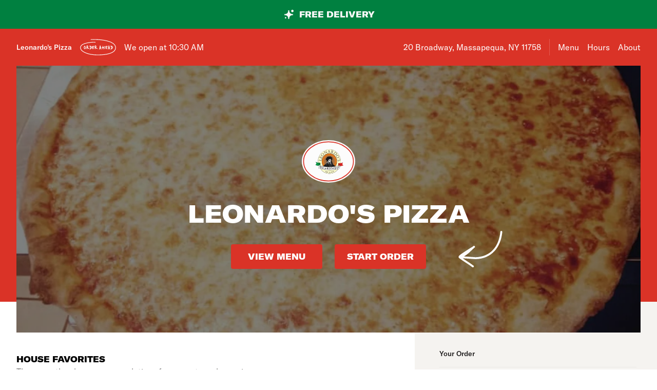

--- FILE ---
content_type: text/html; charset=utf-8
request_url: https://www.leonardospizzamassapequa.com/
body_size: 58541
content:

<!DOCTYPE html>
<html lang="en" >
  <head>
    <meta charset="utf-8" />
    <meta data-react-helmet="true" name="description" content="View the menu, hours, address, and photos for Leonardo&#x27;s Pizza in Massapequa, NY. Order online for delivery or pickup on Slicelife.com"/><meta data-react-helmet="true" property="og:title" content="Leonardo&#x27;s Pizza - Massapequa, NY - 20 Broadway - Hours, Menu, Order"/><meta data-react-helmet="true" property="og:image" content="https://mypizza-assets-production.imgix.net/url-preview-background.png?mark64=aHR0cHM6Ly9hc3NldHMuaW1naXgubmV0L350ZXh0P2g9NDEwJnR4dDY0PVRFVlBUa0ZTUkU4blV5QlFTVnBhUVElM0QlM0QmdHh0LWNvbG9yPXdoaXRlJnR4dC1mb250PUFyaWFsLUJsYWNrJnR4dC1zaXplPTc1Jnc9ODQw&amp;mark-x=86&amp;mark-y=180"/>
    <title data-react-helmet="true">Leonardo&#x27;s Pizza - Massapequa, NY - 20 Broadway - Hours, Menu, Order</title>
    <link data-react-helmet="true" rel="canonical" href="https://www.leonardospizzamassapequa.com"/>
    <script>
      // Start a timer to calculate the page load speed
      // to provide this data for the viewed_direct_web event
      window._loadTimeStartedAt = performance.now();
    </script>
    <script type="text/javascript">
      window.env = {"GOOGLE_MAPS_API_KEY":"AIzaSyA8AGa2VpPrzYoVsazYdA0v8Wxlwojmcwc","REACT_APP_DATADOG_KEY":"pub3fbbe260da7b8611755d0afee262a1c6","REACT_APP_CORE_API_URL":"https://core-api.private.prod.slicelife.com","REACT_APP_IMGIX_URL":"https://mypizza-assets-production.imgix.net","REACT_APP_OPTIMIZELY_KEY":"EiPeHJtBrNYeqGsBySPjg","REACT_APP_ANALYTICS_LOGGING_ENABLED":"false","REACT_APP_APP_ENV":"production","REACT_APP_CONSUMER_LANDING_PAGES_URL":"https://slicelife.com","REACT_APP_CONSUMER_API_GATEWAY_URL":"https://consumer.prod.slicelife.com","REACT_APP_CONSUMER_API_KEY":"Cz4gergJIN9WbBK1ydx8sBsLX5iDq41162LM1YB5","REACT_APP_STOREFRONT_URL":"https://slicelife.com"};
    </script>
    <script>window._initialDataContext = {"0":{"data":{"primaryShopRequest":{"data":{"accepts_cards":1,"accepts_cash":0,"acquired":true,"address":"20 Broadway","banner_text":"","chain":null,"city":"Massapequa","coupons":[],"created_at":"2016-09-27T19:28:05Z","default_transmission_method":"register","delivery_estimate":"30 - 45 min","delivery_fees_info":{"order_minimum_range":"$10.0","delivery_fee_range":"$0.0","delivery_fee_type":"flat"},"description":"Order your favorite pizza, pasta, salad, wings and more with Leonardo's Pizza located at 20 Broadway in Massapequa, NY.\r\n\r\nLeonardo's Pizza is accepting orders online for delivery and takeout. To begin your order simply click on any menu category. Enjoy!","direct_web_settings":{},"disabled":false,"discount_percent":null,"domain_name":"leonardospizzamassapequa.com","subdomain":null,"perfect_pizza_template_name":null,"does_delivery":true,"does_pickup":true,"does_scheduled_orders":true,"eta":{"delivery_min":30,"delivery_max":45,"pickup_min":15,"pickup_max":30},"facebook_page_id":null,"favorites_count":0,"has_menu":true,"holidays":null,"hero_image_url":"https://slicelife.imgix.net/8932/photos/original/asd.jpg?auto=compress&auto=format","shop_id":8932,"imgix_logo_url":"https://shop-logos.imgix.net/shops/8932/original/8932a.png","latitude":"40.6777459","logo_url":"https://production-assets.cf.slicelife.com/shops/8932/medium_square/8932a.png","longitude":"-73.4702303","loyalty_enabled":true,"min_delivery_order":"0.0","min_pickup_order":null,"name":"Leonardo's Pizza","neighborhood":"","next_opening_delivery":"2026-01-21T16:00:00Z","next_opening_pickup":"2026-01-21T15:30:00Z","onboarded_at":"2016-09-27T00:00:00Z","open_for_delivery":false,"open_for_pickup":false,"paused_for_delivery":false,"paused_for_pickup":false,"paused_for_delivery_reason":null,"paused_for_pickup_reason":null,"order_option_types":[{"id":1,"name":"contactless_delivery","display":"Contactless Delivery","order_instruction":"Customer wants a contact-free delivery. Please leave food at door and let them know, unless instructed otherwise.","created_at":"2020-11-03T11:30:05Z","updated_at":"2020-11-03T11:30:05Z","disabled_order_instructions":null},{"id":2,"name":"curbside_pickup","display":"Curbside Pickup","order_instruction":"This is a curbside pickup order. The customer will call your shop when they arrive. Be ready to meet them outside to hand over the order.","created_at":"2020-11-03T11:30:05Z","updated_at":"2020-11-04T12:02:02Z","disabled_order_instructions":null},{"id":3,"name":"include_utensils","display":"Include napkins and utensils","order_instruction":"Include utensils.","created_at":"2024-10-14T12:30:05Z","updated_at":"2024-10-14T12:30:02Z","disabled_order_instructions":"Utensils not requested."}],"phone":"5167955577","slice_platform_phone":"5168821943","photos":["https://slicelife.imgix.net/8932/photos/original/asd.jpg?auto=compress&auto=format","https://slicelife.imgix.net/8932/photos/original/LeonardosPizzeria_EggplantRollatiniPie.jpg?auto=compress&auto=format","https://slicelife.imgix.net/8932/photos/original/LeonardosPizzeria_FigPancettaSpinachAlmondSlice.jpg?auto=compress&auto=format","https://slicelife.imgix.net/8932/photos/original/LeonardosPizzeria_GrandpaPie.jpg?auto=compress&auto=format","https://slicelife.imgix.net/8932/photos/original/LeonardosPizzeria_PepperoniBaconHotHoneySlice.jpg?auto=compress&auto=format","https://slicelife.imgix.net/8932/photos/original/LeonardosPizzeria_PotatoTruffleSlice.jpg?auto=compress&auto=format","https://slicelife.imgix.net/8932/photos/original/LeonardosPizzeria_ShrimpOreganataSlice.jpg?auto=compress&auto=format","https://slicelife.imgix.net/8932/photos/original/LeonardosPizzeria_SpinachArtichoke.jpg?auto=compress&auto=format","https://slicelife.imgix.net/8932/photos/original/LeonardosPizzeria_ChickenParm.jpg?auto=compress&auto=format","https://slicelife.imgix.net/8932/photos/original/LeonardosPizzeria_FrutaDeMar.jpg?auto=compress&auto=format","https://slicelife.imgix.net/8932/photos/original/LeonardosPizzeria_HouseSaladWGrilledShrimp.jpg?auto=compress&auto=format","https://slicelife.imgix.net/8932/photos/original/LeonardosPizzeria_MinestroneSoup.jpg?auto=compress&auto=format","https://slicelife.imgix.net/8932/photos/original/LeonardosPizzeria_Calzone.jpg?auto=compress&auto=format","https://slicelife.imgix.net/8932/photos/original/LeonardosPizzeria_ChickenRoll.jpg?auto=compress&auto=format","https://slicelife.imgix.net/8932/photos/original/LeonardosPizzeria_GrilledChickenPanini.jpg?auto=compress&auto=format","https://slicelife.imgix.net/8932/photos/original/LeonardosPizzeria_PepperoniKnots.jpg?auto=compress&auto=format","https://slicelife.imgix.net/8932/photos/original/LeonardosPizzeria_BuffaloWings.jpg?auto=compress&auto=format","https://slicelife.imgix.net/8932/photos/original/LeonardosPizzeria_Riceballs.jpg?auto=compress&auto=format","https://slicelife.imgix.net/8932/photos/original/LeonardosPizzeria_CeasarSaladSliceWChicken.jpg?auto=compress&auto=format"],"pickup_estimate":"15 - 30 min","register_mode":"basic","register_mode_id":"ae18032d-896f-4b47-8f4a-bbca5da8aec7","ros_enabled":true,"service_fee_flat_amount":"1.99","service_fee_percentage_amount":null,"social_media":[],"special_instructions_enabled":true,"state":"NY","status":"live","storefront_path":"restaurants/ny/massapequa/11758/leonardo-s-pizza/menu","story":{"story":"Welcome to Leonardo's Pizza - the right place for a delicious pie in Massapequa, NY! What makes us such a local favorite are our amazing food and service. So, if you're a hungry pizza lover in Nassau County, we joyfully invite you to stop by for a fresh and hot slice.\r\n\r\nOur menu features a number of mouthwatering pies. For a start, you can try our plain cheese pizza or even create yours and pick the ingredients you prefer. But we also offer other specialty options such as our Grandma Sicilian, Vodka, Margherita, and gluten-free pie, to name a few.\r\n\r\nWhat's more, we have scrumptious pizza by the slice - an excellent choice to eat on the go or if you're not that hungry. But any way you slice it, you're in for a real treat.\r\n\r\nFurthermore, we serve fresh salads, appetizers, salads, calzones, pasta, and others. And if you're in the need of catering - we got great options for any of your events or occasions. \r\n\r\nStop by for lunch or dinner at any time. Our friendly staff will ensure you have a wonderful experience dining with us. But if it's more convenient, you can also order us for pickup or free delivery on Slice!","photo":null,"is_default_story":false},"suspended":false,"tax_delivery_fee":1,"tax_rate":"8.625","tax_service_fee":true,"third_party_web_settings":{"floating_button_theme":"dough","floating_button_layout":"button","floating_button_theme_variant":"light","floating_button_theme_color":"black","floating_button_value_message":"false","floating_button_enabled":false,"floating_button_position":"bottom_center","floating_button_message":null,"floating_button_multilocation_enabled":false,"modal_theme":"dough","modal_theme_color":"yellow","modal_enabled":true,"modal_value_message":"true","modal_layout":null,"modal_theme_variant":null,"modal_position":null,"modal_message":null,"modal_multilocation_enabled":false,"modal_marketplace":null,"nav_bar_theme":"dough","nav_bar_theme_variant":"dark","nav_bar_theme_color":"yellow","nav_bar_enabled":true,"nav_bar_position":"bottom","nav_bar_value_message":"true","nav_bar_button_layout":null,"nav_bar_message":null,"nav_bar_multilocation_enabled":false,"nav_bar_marketplace":null},"timezone":"EST","timezone_identifier":"America/New_York","tips_enabled_for_delivery":true,"tips_enabled_for_pickup":true,"title":"| Massapequa, NY 11758 | Order Pizza Online | Pizza Menu | Pizza Delivery","twilio_phone":"5168821943","ui_customization":{"header_color":null},"updated_at":"2026-01-14T23:45:54Z","uses_cross_street":false,"uuid":"b68bd425-955c-4b59-8251-f2ed5f1fe463","web_slug":"ny/massapequa/11758/leonardo-s-pizza","zipcode":"11758","project_by_slice":false,"delivery_overflow_enabled":false,"register_user_permissions":false,"slice_payments_enabled":false,"calculate_average_eta":false}},"currentShopRequest":{"data":{"accepts_cards":1,"accepts_cash":0,"acquired":true,"address":"20 Broadway","banner_text":"","chain":null,"city":"Massapequa","coupons":[],"created_at":"2016-09-27T19:28:05Z","default_transmission_method":"register","delivery_estimate":"30 - 45 min","delivery_fees_info":{"order_minimum_range":"$10.0","delivery_fee_range":"$0.0","delivery_fee_type":"flat"},"description":"Order your favorite pizza, pasta, salad, wings and more with Leonardo's Pizza located at 20 Broadway in Massapequa, NY.\r\n\r\nLeonardo's Pizza is accepting orders online for delivery and takeout. To begin your order simply click on any menu category. Enjoy!","direct_web_settings":{},"disabled":false,"discount_percent":null,"domain_name":"leonardospizzamassapequa.com","subdomain":null,"perfect_pizza_template_name":null,"does_delivery":true,"does_pickup":true,"does_scheduled_orders":true,"eta":{"delivery_min":30,"delivery_max":45,"pickup_min":15,"pickup_max":30},"facebook_page_id":null,"favorites_count":0,"has_menu":true,"holidays":null,"hero_image_url":"https://slicelife.imgix.net/8932/photos/original/asd.jpg?auto=compress&auto=format","shop_id":8932,"imgix_logo_url":"https://shop-logos.imgix.net/shops/8932/original/8932a.png","latitude":"40.6777459","logo_url":"https://production-assets.cf.slicelife.com/shops/8932/medium_square/8932a.png","longitude":"-73.4702303","loyalty_enabled":true,"min_delivery_order":"0.0","min_pickup_order":null,"name":"Leonardo's Pizza","neighborhood":"","next_opening_delivery":"2026-01-21T16:00:00Z","next_opening_pickup":"2026-01-21T15:30:00Z","onboarded_at":"2016-09-27T00:00:00Z","open_for_delivery":false,"open_for_pickup":false,"paused_for_delivery":false,"paused_for_pickup":false,"paused_for_delivery_reason":null,"paused_for_pickup_reason":null,"order_option_types":[{"id":1,"name":"contactless_delivery","display":"Contactless Delivery","order_instruction":"Customer wants a contact-free delivery. Please leave food at door and let them know, unless instructed otherwise.","created_at":"2020-11-03T11:30:05Z","updated_at":"2020-11-03T11:30:05Z","disabled_order_instructions":null},{"id":2,"name":"curbside_pickup","display":"Curbside Pickup","order_instruction":"This is a curbside pickup order. The customer will call your shop when they arrive. Be ready to meet them outside to hand over the order.","created_at":"2020-11-03T11:30:05Z","updated_at":"2020-11-04T12:02:02Z","disabled_order_instructions":null},{"id":3,"name":"include_utensils","display":"Include napkins and utensils","order_instruction":"Include utensils.","created_at":"2024-10-14T12:30:05Z","updated_at":"2024-10-14T12:30:02Z","disabled_order_instructions":"Utensils not requested."}],"phone":"5167955577","slice_platform_phone":"5168821943","photos":["https://slicelife.imgix.net/8932/photos/original/asd.jpg?auto=compress&auto=format","https://slicelife.imgix.net/8932/photos/original/LeonardosPizzeria_EggplantRollatiniPie.jpg?auto=compress&auto=format","https://slicelife.imgix.net/8932/photos/original/LeonardosPizzeria_FigPancettaSpinachAlmondSlice.jpg?auto=compress&auto=format","https://slicelife.imgix.net/8932/photos/original/LeonardosPizzeria_GrandpaPie.jpg?auto=compress&auto=format","https://slicelife.imgix.net/8932/photos/original/LeonardosPizzeria_PepperoniBaconHotHoneySlice.jpg?auto=compress&auto=format","https://slicelife.imgix.net/8932/photos/original/LeonardosPizzeria_PotatoTruffleSlice.jpg?auto=compress&auto=format","https://slicelife.imgix.net/8932/photos/original/LeonardosPizzeria_ShrimpOreganataSlice.jpg?auto=compress&auto=format","https://slicelife.imgix.net/8932/photos/original/LeonardosPizzeria_SpinachArtichoke.jpg?auto=compress&auto=format","https://slicelife.imgix.net/8932/photos/original/LeonardosPizzeria_ChickenParm.jpg?auto=compress&auto=format","https://slicelife.imgix.net/8932/photos/original/LeonardosPizzeria_FrutaDeMar.jpg?auto=compress&auto=format","https://slicelife.imgix.net/8932/photos/original/LeonardosPizzeria_HouseSaladWGrilledShrimp.jpg?auto=compress&auto=format","https://slicelife.imgix.net/8932/photos/original/LeonardosPizzeria_MinestroneSoup.jpg?auto=compress&auto=format","https://slicelife.imgix.net/8932/photos/original/LeonardosPizzeria_Calzone.jpg?auto=compress&auto=format","https://slicelife.imgix.net/8932/photos/original/LeonardosPizzeria_ChickenRoll.jpg?auto=compress&auto=format","https://slicelife.imgix.net/8932/photos/original/LeonardosPizzeria_GrilledChickenPanini.jpg?auto=compress&auto=format","https://slicelife.imgix.net/8932/photos/original/LeonardosPizzeria_PepperoniKnots.jpg?auto=compress&auto=format","https://slicelife.imgix.net/8932/photos/original/LeonardosPizzeria_BuffaloWings.jpg?auto=compress&auto=format","https://slicelife.imgix.net/8932/photos/original/LeonardosPizzeria_Riceballs.jpg?auto=compress&auto=format","https://slicelife.imgix.net/8932/photos/original/LeonardosPizzeria_CeasarSaladSliceWChicken.jpg?auto=compress&auto=format"],"pickup_estimate":"15 - 30 min","register_mode":"basic","register_mode_id":"ae18032d-896f-4b47-8f4a-bbca5da8aec7","ros_enabled":true,"service_fee_flat_amount":"1.99","service_fee_percentage_amount":null,"social_media":[],"special_instructions_enabled":true,"state":"NY","status":"live","storefront_path":"restaurants/ny/massapequa/11758/leonardo-s-pizza/menu","story":{"story":"Welcome to Leonardo's Pizza - the right place for a delicious pie in Massapequa, NY! What makes us such a local favorite are our amazing food and service. So, if you're a hungry pizza lover in Nassau County, we joyfully invite you to stop by for a fresh and hot slice.\r\n\r\nOur menu features a number of mouthwatering pies. For a start, you can try our plain cheese pizza or even create yours and pick the ingredients you prefer. But we also offer other specialty options such as our Grandma Sicilian, Vodka, Margherita, and gluten-free pie, to name a few.\r\n\r\nWhat's more, we have scrumptious pizza by the slice - an excellent choice to eat on the go or if you're not that hungry. But any way you slice it, you're in for a real treat.\r\n\r\nFurthermore, we serve fresh salads, appetizers, salads, calzones, pasta, and others. And if you're in the need of catering - we got great options for any of your events or occasions. \r\n\r\nStop by for lunch or dinner at any time. Our friendly staff will ensure you have a wonderful experience dining with us. But if it's more convenient, you can also order us for pickup or free delivery on Slice!","photo":null,"is_default_story":false},"suspended":false,"tax_delivery_fee":1,"tax_rate":"8.625","tax_service_fee":true,"third_party_web_settings":{"floating_button_theme":"dough","floating_button_layout":"button","floating_button_theme_variant":"light","floating_button_theme_color":"black","floating_button_value_message":"false","floating_button_enabled":false,"floating_button_position":"bottom_center","floating_button_message":null,"floating_button_multilocation_enabled":false,"modal_theme":"dough","modal_theme_color":"yellow","modal_enabled":true,"modal_value_message":"true","modal_layout":null,"modal_theme_variant":null,"modal_position":null,"modal_message":null,"modal_multilocation_enabled":false,"modal_marketplace":null,"nav_bar_theme":"dough","nav_bar_theme_variant":"dark","nav_bar_theme_color":"yellow","nav_bar_enabled":true,"nav_bar_position":"bottom","nav_bar_value_message":"true","nav_bar_button_layout":null,"nav_bar_message":null,"nav_bar_multilocation_enabled":false,"nav_bar_marketplace":null},"timezone":"EST","timezone_identifier":"America/New_York","tips_enabled_for_delivery":true,"tips_enabled_for_pickup":true,"title":"| Massapequa, NY 11758 | Order Pizza Online | Pizza Menu | Pizza Delivery","twilio_phone":"5168821943","ui_customization":{"header_color":null},"updated_at":"2026-01-14T23:45:54Z","uses_cross_street":false,"uuid":"b68bd425-955c-4b59-8251-f2ed5f1fe463","web_slug":"ny/massapequa/11758/leonardo-s-pizza","zipcode":"11758","project_by_slice":false,"delivery_overflow_enabled":false,"register_user_permissions":false,"slice_payments_enabled":false,"calculate_average_eta":false}},"shopsRequest":{"data":[{"accepts_cards":1,"accepts_cash":0,"acquired":true,"address":"20 Broadway","banner_text":"","chain":null,"city":"Massapequa","coupons":[],"created_at":"2016-09-27T19:28:05Z","default_transmission_method":"register","delivery_estimate":"30 - 45 min","delivery_fees_info":{"order_minimum_range":"$10.0","delivery_fee_range":"$0.0","delivery_fee_type":"flat"},"description":"Order your favorite pizza, pasta, salad, wings and more with Leonardo's Pizza located at 20 Broadway in Massapequa, NY.\r\n\r\nLeonardo's Pizza is accepting orders online for delivery and takeout. To begin your order simply click on any menu category. Enjoy!","direct_web_settings":{},"disabled":false,"discount_percent":null,"domain_name":"leonardospizzamassapequa.com","subdomain":null,"perfect_pizza_template_name":null,"does_delivery":true,"does_pickup":true,"does_scheduled_orders":true,"eta":{"delivery_min":30,"delivery_max":45,"pickup_min":15,"pickup_max":30},"facebook_page_id":null,"favorites_count":0,"has_menu":true,"holidays":null,"hero_image_url":"https://slicelife.imgix.net/8932/photos/original/asd.jpg?auto=compress&auto=format","shop_id":8932,"imgix_logo_url":"https://shop-logos.imgix.net/shops/8932/original/8932a.png","latitude":"40.6777459","logo_url":"https://production-assets.cf.slicelife.com/shops/8932/medium_square/8932a.png","longitude":"-73.4702303","loyalty_enabled":true,"min_delivery_order":"0.0","min_pickup_order":null,"name":"Leonardo's Pizza","neighborhood":"","next_opening_delivery":"2026-01-21T16:00:00Z","next_opening_pickup":"2026-01-21T15:30:00Z","onboarded_at":"2016-09-27T00:00:00Z","open_for_delivery":false,"open_for_pickup":false,"paused_for_delivery":false,"paused_for_pickup":false,"paused_for_delivery_reason":null,"paused_for_pickup_reason":null,"order_option_types":[{"id":1,"name":"contactless_delivery","display":"Contactless Delivery","order_instruction":"Customer wants a contact-free delivery. Please leave food at door and let them know, unless instructed otherwise.","created_at":"2020-11-03T11:30:05Z","updated_at":"2020-11-03T11:30:05Z","disabled_order_instructions":null},{"id":2,"name":"curbside_pickup","display":"Curbside Pickup","order_instruction":"This is a curbside pickup order. The customer will call your shop when they arrive. Be ready to meet them outside to hand over the order.","created_at":"2020-11-03T11:30:05Z","updated_at":"2020-11-04T12:02:02Z","disabled_order_instructions":null},{"id":3,"name":"include_utensils","display":"Include napkins and utensils","order_instruction":"Include utensils.","created_at":"2024-10-14T12:30:05Z","updated_at":"2024-10-14T12:30:02Z","disabled_order_instructions":"Utensils not requested."}],"phone":"5167955577","slice_platform_phone":"5168821943","photos":["https://slicelife.imgix.net/8932/photos/original/asd.jpg?auto=compress&auto=format","https://slicelife.imgix.net/8932/photos/original/LeonardosPizzeria_EggplantRollatiniPie.jpg?auto=compress&auto=format","https://slicelife.imgix.net/8932/photos/original/LeonardosPizzeria_FigPancettaSpinachAlmondSlice.jpg?auto=compress&auto=format","https://slicelife.imgix.net/8932/photos/original/LeonardosPizzeria_GrandpaPie.jpg?auto=compress&auto=format","https://slicelife.imgix.net/8932/photos/original/LeonardosPizzeria_PepperoniBaconHotHoneySlice.jpg?auto=compress&auto=format","https://slicelife.imgix.net/8932/photos/original/LeonardosPizzeria_PotatoTruffleSlice.jpg?auto=compress&auto=format","https://slicelife.imgix.net/8932/photos/original/LeonardosPizzeria_ShrimpOreganataSlice.jpg?auto=compress&auto=format","https://slicelife.imgix.net/8932/photos/original/LeonardosPizzeria_SpinachArtichoke.jpg?auto=compress&auto=format","https://slicelife.imgix.net/8932/photos/original/LeonardosPizzeria_ChickenParm.jpg?auto=compress&auto=format","https://slicelife.imgix.net/8932/photos/original/LeonardosPizzeria_FrutaDeMar.jpg?auto=compress&auto=format","https://slicelife.imgix.net/8932/photos/original/LeonardosPizzeria_HouseSaladWGrilledShrimp.jpg?auto=compress&auto=format","https://slicelife.imgix.net/8932/photos/original/LeonardosPizzeria_MinestroneSoup.jpg?auto=compress&auto=format","https://slicelife.imgix.net/8932/photos/original/LeonardosPizzeria_Calzone.jpg?auto=compress&auto=format","https://slicelife.imgix.net/8932/photos/original/LeonardosPizzeria_ChickenRoll.jpg?auto=compress&auto=format","https://slicelife.imgix.net/8932/photos/original/LeonardosPizzeria_GrilledChickenPanini.jpg?auto=compress&auto=format","https://slicelife.imgix.net/8932/photos/original/LeonardosPizzeria_PepperoniKnots.jpg?auto=compress&auto=format","https://slicelife.imgix.net/8932/photos/original/LeonardosPizzeria_BuffaloWings.jpg?auto=compress&auto=format","https://slicelife.imgix.net/8932/photos/original/LeonardosPizzeria_Riceballs.jpg?auto=compress&auto=format","https://slicelife.imgix.net/8932/photos/original/LeonardosPizzeria_CeasarSaladSliceWChicken.jpg?auto=compress&auto=format"],"pickup_estimate":"15 - 30 min","register_mode":"basic","register_mode_id":"ae18032d-896f-4b47-8f4a-bbca5da8aec7","ros_enabled":true,"service_fee_flat_amount":"1.99","service_fee_percentage_amount":null,"social_media":[],"special_instructions_enabled":true,"state":"NY","status":"live","storefront_path":"restaurants/ny/massapequa/11758/leonardo-s-pizza/menu","story":{"story":"Welcome to Leonardo's Pizza - the right place for a delicious pie in Massapequa, NY! What makes us such a local favorite are our amazing food and service. So, if you're a hungry pizza lover in Nassau County, we joyfully invite you to stop by for a fresh and hot slice.\r\n\r\nOur menu features a number of mouthwatering pies. For a start, you can try our plain cheese pizza or even create yours and pick the ingredients you prefer. But we also offer other specialty options such as our Grandma Sicilian, Vodka, Margherita, and gluten-free pie, to name a few.\r\n\r\nWhat's more, we have scrumptious pizza by the slice - an excellent choice to eat on the go or if you're not that hungry. But any way you slice it, you're in for a real treat.\r\n\r\nFurthermore, we serve fresh salads, appetizers, salads, calzones, pasta, and others. And if you're in the need of catering - we got great options for any of your events or occasions. \r\n\r\nStop by for lunch or dinner at any time. Our friendly staff will ensure you have a wonderful experience dining with us. But if it's more convenient, you can also order us for pickup or free delivery on Slice!","photo":null,"is_default_story":false},"suspended":false,"tax_delivery_fee":1,"tax_rate":"8.625","tax_service_fee":true,"third_party_web_settings":{"floating_button_theme":"dough","floating_button_layout":"button","floating_button_theme_variant":"light","floating_button_theme_color":"black","floating_button_value_message":"false","floating_button_enabled":false,"floating_button_position":"bottom_center","floating_button_message":null,"floating_button_multilocation_enabled":false,"modal_theme":"dough","modal_theme_color":"yellow","modal_enabled":true,"modal_value_message":"true","modal_layout":null,"modal_theme_variant":null,"modal_position":null,"modal_message":null,"modal_multilocation_enabled":false,"modal_marketplace":null,"nav_bar_theme":"dough","nav_bar_theme_variant":"dark","nav_bar_theme_color":"yellow","nav_bar_enabled":true,"nav_bar_position":"bottom","nav_bar_value_message":"true","nav_bar_button_layout":null,"nav_bar_message":null,"nav_bar_multilocation_enabled":false,"nav_bar_marketplace":null},"timezone":"EST","timezone_identifier":"America/New_York","tips_enabled_for_delivery":true,"tips_enabled_for_pickup":true,"title":"| Massapequa, NY 11758 | Order Pizza Online | Pizza Menu | Pizza Delivery","twilio_phone":"5168821943","ui_customization":{"header_color":null},"updated_at":"2026-01-14T23:45:54Z","uses_cross_street":false,"uuid":"b68bd425-955c-4b59-8251-f2ed5f1fe463","web_slug":"ny/massapequa/11758/leonardo-s-pizza","zipcode":"11758","project_by_slice":false,"delivery_overflow_enabled":false,"register_user_permissions":false,"slice_payments_enabled":false,"calculate_average_eta":false}]},"shopScheduleRequest":{"data":{"delivery":[{"from":"2026-01-21T16:00:00Z","to":"2026-01-22T01:45:00Z"},{"from":"2026-01-22T16:00:00Z","to":"2026-01-23T02:00:00Z"},{"from":"2026-01-23T16:00:00Z","to":"2026-01-24T02:45:00Z"},{"from":"2026-01-24T16:00:00Z","to":"2026-01-25T02:00:00Z"},{"from":"2026-01-25T16:00:00Z","to":"2026-01-26T01:30:00Z"},{"from":"2026-01-26T16:00:00Z","to":"2026-01-27T01:45:00Z"},{"from":"2026-01-27T16:00:00Z","to":"2026-01-28T01:45:00Z"}],"pickup":[{"from":"2026-01-21T15:30:00Z","to":"2026-01-22T02:00:00Z"},{"from":"2026-01-22T15:45:00Z","to":"2026-01-23T02:00:00Z"},{"from":"2026-01-23T15:30:00Z","to":"2026-01-24T02:45:00Z"},{"from":"2026-01-24T15:30:00Z","to":"2026-01-25T02:00:00Z"},{"from":"2026-01-25T15:45:00Z","to":"2026-01-26T01:30:00Z"},{"from":"2026-01-26T15:30:00Z","to":"2026-01-27T02:00:00Z"},{"from":"2026-01-27T15:30:00Z","to":"2026-01-28T02:00:00Z"}],"pausings":{"delivery":[],"pickup":[]},"timezone":"America/New_York"}},"menuRequest":{"data":{"categories":[{"id":25136624,"name":"Pizza","products":[{"id":2078656,"name":"Round Cheese Pizza","price":"$20.00","description":"Classic cheese or create your own pizza.","image":"https://slice-menu-assets-prod.imgix.net/8932/1617887759_f5c8481455","code":"cccc59c7c2d768f09efa5bd8a7c27d6ebd8799f9671896a1dabb38738a6c0fbb","productTypeIds":[4088529,24534076],"isBestSeller":true},{"id":3968936,"name":"Sicilian Cheese Pizza","price":"$22.00","description":"Classic cheese or create your own pizza.","image":"https://slice-menu-assets-prod.imgix.net/8932/1621608802_6c68b1521f","code":"c13b676609f408b72c4c65704b5cb07fdc7758ba5e137c48c184c415a82186f0","productTypeIds":[6387893],"isBestSeller":true},{"id":21398188,"name":"Family special","price":"$42.00","description":"1 large regular pie, 12 garlic knots, your choice of penne vodka or baked ziti and your choice of hero (excludes shrimp and veal)","code":"0956cf98faaf4fcfdabd634375f071659f9c5b22995712ae4d64b01213c76c2f","productTypeIds":[24573874,24573875,24573876,24573877,24573878,24573879,24573880,24573881],"isBestSeller":true}]},{"id":27485650,"name":"Round Pizzas","products":[{"id":10007043,"name":"Margherita Pizza","price":"$22.00","description":"Tomato sauce, cheese, oregano. Classic cheese or create your own pizza.","image":"https://slice-menu-assets-prod.imgix.net/8932/1645562728_50b73741ad","code":"5c2ebbe900db824c6bc8476e8c990b32654623cc7c5ee62097f0f5278e6a160f","productTypeIds":[12963704],"isBestSeller":false},{"id":10007048,"name":"White Pizza","price":"$22.00","description":"Mozzarella and ricotta.","image":"https://slice-menu-assets-prod.imgix.net/8932/1646156019_01778d3c64","code":"0826386c00e52208a1e7918f65e0300b7114b82b230c466952f401d774bee040","productTypeIds":[12963709],"isBestSeller":false},{"id":10007050,"name":"Vodka Pizza","price":"$22.00","description":"Fresh mozzarella & vodka sauce.","image":"https://slice-menu-assets-prod.imgix.net/8932/1645562792_933115f627","code":"60b05da31ae1d92a6bbdc57b8cfd2ff9a89f786a5b2040e4ae95c470bb469214","productTypeIds":[12963711],"isBestSeller":false},{"id":10007054,"name":"Veggie Pizza","price":"$28.00","description":"Broccoli, spinach, mushrooms, onions, peppers.","image":"https://slice-menu-assets-prod.imgix.net/8932/1645562919_c87a580271","code":"3e97ebe8861c4424a4b490a70f21e36e697f7a18e62ff07cfcee47a6eb7f8fc4","productTypeIds":[12963715],"isBestSeller":false},{"id":10007058,"name":"Calamari Arrabbiata","price":"$30.00","description":"Cherry peppers and marinara sauce.","code":"6158e4b09d47ec7747f327964ecaf734566476633b22cec60b7ea61988159ddc","productTypeIds":[12963719],"isBestSeller":false},{"id":10007060,"name":"Buffalo Calamari Pizza","price":"$32.00","code":"f1afdd18665a652cf59e6b401f31803ecee251afd81f4c44a8fa0952e930e2c8","productTypeIds":[12963721],"isBestSeller":false},{"id":10007062,"name":"House Pizza","price":"$30.00","description":"Pepperoni, sausage, mushrooms, onions, peppers.","image":"https://slice-menu-assets-prod.imgix.net/8932/1645562947_4a75e4210d","code":"6451dde4f2062217534f43b68a4c863fa6fc2d9027bc29d8c115970da49bf4a3","productTypeIds":[12963723],"isBestSeller":false},{"id":10007063,"name":"Sweet & Spicy Chicken Pizza","price":"$30.00","image":"https://slice-menu-assets-prod.imgix.net/8932/1645562766_703b25a4ec","code":"203384f894c18bf23e7b465693ea83eada69a3f23686a25aead7171e79fb8688","productTypeIds":[12963724],"isBestSeller":false},{"id":10007068,"name":"Buffalo Chicken Pizza","price":"$30.00","description":"Buffalo chicken and mozzarella cheese","image":"https://slice-menu-assets-prod.imgix.net/8932/1645563017_a8ca522ac2","code":"97dff709175aa441acddd42eb868da8363b7c3de21e421623198da751876d608","productTypeIds":[12963729],"isBestSeller":false},{"id":10007072,"name":"Balsamic Chicken Glaze Pizza","price":"$32.00","image":"https://slice-menu-assets-prod.imgix.net/8932/1645562984_b6179839f5","code":"31894a0e0259b35d11a7383b92dfcb791fa2d81838de3556dcff2408220f016a","productTypeIds":[12963733],"isBestSeller":false},{"id":10007075,"name":"Chicken Caesar Pizza","price":"$32.00","image":"https://slice-menu-assets-prod.imgix.net/8932/1646156223_f2276379a4","code":"c319d92c7c1948e2a3edc2c814559971fd2ecf665bb9f9bd101692b124881124","productTypeIds":[12963736],"isBestSeller":false},{"id":10007078,"name":"Prosciutto & Caramalized Onions","price":"$32.00","image":"https://slice-menu-assets-prod.imgix.net/8932/1645562886_54988d9408","code":"561c67b8aa440c7a2297d20d944989f00ab80241c29827f80a9183c7439462e4","productTypeIds":[12963739],"isBestSeller":false},{"id":10007079,"name":"Eggplant Rollatini Pizza","price":"$30.00","image":"https://slice-menu-assets-prod.imgix.net/8932/1618295851_b09b3da0b8","code":"6b3f115a00bac0197ec4907f446f5ed8a18ee1245a0d98420322d9be388af63b","isFeatured":true,"productTypeIds":[12963740],"isBestSeller":false},{"id":10007080,"name":"Bacon, Chicken & Ranch Pizza","price":"$32.00","code":"62eb46a134898af6956db137ab0dfc6e46904228829991007e020593dd1636bc","productTypeIds":[12963741],"isBestSeller":false},{"id":10007081,"name":"Chicken Francese Pizza","price":"$32.00","image":"https://slice-menu-assets-prod.imgix.net/8932/1646156254_e1f950f883","code":"b8fcafd366732ad07bf82cfca2a3cf5c0e71ec96a1d62fbe74d1e76e4e5909be","productTypeIds":[12963742],"isBestSeller":false},{"id":10007083,"name":"Gluten Free Pie","price":"$13.00","code":"90a51eba58c231522afbeb22c0daa96bb207752f8c9f8c7dd9665797bfaf2732","productTypeIds":[12963744],"isBestSeller":true}]},{"id":25136706,"name":"Specialty Pizza","description":"Cooked in a rectangular Sicilian tray.","products":[{"id":3968997,"name":"Spinach & Artichoke Sicilian Pizza","price":"$24.00","image":"https://slice-menu-assets-prod.imgix.net/8932/1646155617_6bc431fafb","code":"b5744ddb4910608d79e7b5f3f017612c7b2a03622961f8b83c3271d7c8b4692c","isFeatured":true,"productTypeIds":[6387960],"isBestSeller":false},{"id":3968999,"name":"Grandma Sicilian Pizza","price":"$22.00","description":"House favorite .","image":"https://slice-menu-assets-prod.imgix.net/8932/1646155639_94c4e399bf","code":"2f3b738773e481e5e6e6abc428e8fb24dcb01f99f14b0703d68ff49b4bdaf284","isFeatured":true,"productTypeIds":[6387962],"isBestSeller":true},{"id":10006842,"name":"Drunken Grandma Sicilian Pizza","price":"$24.00","code":"0f15f0264c7727f15bd6668a640bc507f4a5c6c1b1838e656366d020b7f18ee2","productTypeIds":[12963501],"isBestSeller":false},{"id":3969001,"name":"Grandpa Sicilian Pizza","price":"$24.00","description":"Thin crust with margarita sauce & fresh mozzarella cheese.","image":"https://slice-menu-assets-prod.imgix.net/8932/1646155670_c9030ecb84","code":"7467c87537a4b177e27a297f48b97f4bff2c682b627124f65887093e1c4bbbc4","isFeatured":true,"productTypeIds":[6387964],"isBestSeller":false},{"id":3969006,"name":"Potato & Truffle Sauce Sicilian Pizza","price":"$26.00","image":"https://slice-menu-assets-prod.imgix.net/8932/1618296470_9969d06fd7","code":"38f6dca07382451a17e6157435dccca13704c7ab02508cbeb7054f9d5e456b47","productTypeIds":[6387969],"isBestSeller":false},{"id":21360373,"name":"Chicken Bomber Pizza","price":"$32.00","description":"Bacon/chicken & thousand island sauce.","code":"248e041643dea94816b2610d544b08542cc9cf9a68e63ee2c4cb4a2fac093e07","productTypeIds":[24534281],"isBestSeller":false},{"id":10007020,"name":"Pepperoni, Bacon, Hot Honey, Fresh Basil & Ricotta Sicilian Pizza","price":"$30.00","image":"https://slice-menu-assets-prod.imgix.net/8932/1646156167_a0540f8cd0","code":"f8e574373c3072e6cadf0c6c1d9895d173f4a4057719cabf727bf9ba04d7cd72","isFeatured":true,"productTypeIds":[12963681],"isBestSeller":false},{"id":10007021,"name":"Soppressata with Hot Cherry Peppers Sicilian Pizza","price":"$30.00","image":"https://slice-menu-assets-prod.imgix.net/8932/1645562512_1fe8ef03fe","code":"4e23986de332559d296036383af5773933f2e8bbbe29364208a13b6b62a5e11d","productTypeIds":[12963682],"isBestSeller":false},{"id":10007023,"name":"Pancetta, Fig, Spinach & Almonds Sicilian Pizza","price":"$30.00","image":"https://slice-menu-assets-prod.imgix.net/8932/1646156145_d480e32dfb","code":"4c1a70dc86c3845f95c396ca3b79640f303be578561fd103b0a243bbdf1154fa","productTypeIds":[12963684],"isBestSeller":false},{"id":10007024,"name":"Shrimp Oreganata Sicilian Pizza","price":"$32.00","image":"https://slice-menu-assets-prod.imgix.net/8932/1646156045_89d7697f8e","code":"25dbdeb571ded300a671af8b99c5da63edbe6a3d90cd2ec461d2a6f4ebcca672","productTypeIds":[12963685],"isBestSeller":false},{"id":10007025,"name":"Chicken Chipotle Sicilian Pizza","price":"$32.00","image":"https://slice-menu-assets-prod.imgix.net/8932/1645562636_7c3dedca10","code":"86987e7647948ceb08d2af5857f85e41db5ed7b8770f42fe709081c427143b2d","productTypeIds":[12963686],"isBestSeller":false},{"id":10007026,"name":"Chicken Chipotle, Bacon & Ranch Sicilian Pizza","price":"$32.00","code":"b51aa0b47412bdff59765e662afd58c0fd0b4d88d19e5b99a5574b32de40cb0b","productTypeIds":[12963687],"isBestSeller":false},{"id":10007027,"name":"Caprese Sicilian Pizza","price":"$25.00","description":"Fresh mozzarella, tomato & basil.","code":"b6e6d5084f17427e990333a298263dfc5e5cb4b6b905777556fa1faf8d26e50d","productTypeIds":[12963688],"isBestSeller":false},{"id":10007041,"name":"Bruschetta with Fresh Mozzarella Sicilian Pizza","price":"$24.00","description":"Prepared on a large round pie.","image":"https://slice-menu-assets-prod.imgix.net/8932/1645562694_2e4c563df2","code":"df81db6b5ae3fc736eab0f0465b64b4b14af50435768a26e376b8c44968f72cc","productTypeIds":[12963702],"isBestSeller":false},{"id":21427867,"name":"Burrata, pepperoni vodka pizza","price":"$35.00","description":"Thin square crust pizza with burrata, vodka sauce, pepperoni, basil and hot honey drizzle","code":"e66889779da9dec12fa7447abbc8f249ea29c6fe5bbc5749ffc9c8894a0fab71","productTypeIds":[24609189],"isBestSeller":false}]},{"id":25136705,"name":"Pizza by the Slice","products":[{"id":3969138,"name":"Regular Cheese Pizza Slice","price":"$3.50","code":"f3be914183f991da7df2880d45134b26798fab5c75399d4aea6e5347669e005b","productTypeIds":[6388148],"isBestSeller":false},{"id":3969139,"name":"Sicilian Cheese Pizza Slice","price":"$4.00","code":"968b41d725a1038587cbacb9fc94873c5a9b9854bc4c22e24ef342d8a1eab2d7","productTypeIds":[6388149],"isBestSeller":false},{"id":3969142,"name":"Grandma Pizza Slice","price":"$4.00","code":"3fcd55d5da5ed523af1edffe4a1765dd1fcdbe4dffbc52866b2648c3758281e8","productTypeIds":[6388153],"isBestSeller":false},{"id":10014576,"name":"Potato & Truffle Sauce Pizza Slice","price":"$5.00","image":"https://slice-menu-assets-prod.imgix.net/8932/1618296486_9969d06fd7","code":"d16498e59ba2ab691d304d558634903183fbcf7a430a65751d88766813bedf13","productTypeIds":[12971352],"isBestSeller":false},{"id":3969152,"name":"Margherita Pizza Slice","price":"$4.00","code":"f9bf8df40d7ccd9d444dd1c9902b7a225e431ce01e1b5e98b71b6beb8869f66d","productTypeIds":[6388165],"isBestSeller":false},{"id":10006326,"name":"Chicken Francese Pizza Slice","price":"$5.50","code":"c6bbbafb1c3a04a39d6a8dde12ea2e32ec345cc02ec78e7a194b794d4c923daf","productTypeIds":[12962983],"isBestSeller":false},{"id":3969157,"name":"Buffalo Chicken Pizza Slice","price":"$5.50","code":"37d8b68bfb0c42a0b51af22dbcc5d7baa807c6e95c4158b947cda9757a5f9cf7","productTypeIds":[6388171],"isBestSeller":true},{"id":10006329,"name":"Sweet &  Spicy Chicken Pizza Slice","price":"$5.50","code":"f976148fab2e365b17134b5e64a050abcc142dd3f9a6bc25f67c2ff45ee41967","productTypeIds":[12962986],"isBestSeller":false},{"id":10358925,"name":"Spinach & Artichoke Pizza Slice","price":"$5.00","code":"617c46b0ad1311ec7be1f74d51f93ffcaef80d67d5d71196ac3131695be6f816","productTypeIds":[13319471],"isBestSeller":false},{"id":3969161,"name":"Pizza of the Week Slice","price":"$5.50","description":"Please call the restaurant for the week's selection.","code":"35f3fd7475835e5bdaf3529784180d451615edb59cd9797794de94fb0e1de25e","productTypeIds":[6388176],"isBestSeller":false},{"id":10006331,"name":"Grilled Chicken Caesar Pizza Slice","price":"$5.50","image":"https://slice-menu-assets-prod.imgix.net/8932/1618295760_8f894b751f","code":"5de1b7dacfc15142e0b73d407d739cc7fb0b45ab231c8e07283fdb8bc552b5ec","productTypeIds":[12962988],"isBestSeller":false},{"id":10006344,"name":"Balsamic Chicken Glaze Pizza Slice","price":"$5.50","image":"https://slice-menu-assets-prod.imgix.net/8932/1645563062_b6179839f5","code":"d3f22117d07f18fa0a9a6b07ec15e8a900610cf68fc06f43bf35cbed973284cc","productTypeIds":[12963001],"isBestSeller":false},{"id":21360188,"name":"Shrimp Oreganta Pizza Slice","price":"$5.50","code":"97182984e579437db219b2905c254b92193abcbd39ee7bc9f58f0030dfa89db8","productTypeIds":[24534077],"isBestSeller":false}]},{"id":25136621,"name":"Appetizers","products":[{"id":2076915,"name":"Chicken Tenders","price":"$9.50","code":"9d6d209b129882aaff55ea2d8e3e7e90b0d4226981410f8325c644c82a18f7ef","productTypeIds":[4086343],"isBestSeller":false},{"id":3968310,"name":"Chicken Tenders with Fries","price":"$11.50","code":"b963bf9ebd834179927858f8e14b656fc31b9499b9fde5b9c30383eb18a33c91","productTypeIds":[6387200],"isBestSeller":false},{"id":3968314,"name":"Buffalo Wings","price":"$14.50","image":"https://slice-menu-assets-prod.imgix.net/8932/1618295706_336f10c0e2","code":"5c44a63db590038a5468769d7a7e44f9a2b46545124071ad05e0b7d121cf7725","productTypeIds":[6387204],"isBestSeller":false},{"id":3968343,"name":"Sweet & Spicy Wings","price":"$14.50","code":"d641997d6041b1944c2b09561a4ac09ff1b07817262fe0d61a0d00330159341c","productTypeIds":[6387236],"isBestSeller":false},{"id":3968348,"name":"Garlic Parmesan Wings","price":"$14.50","image":"https://slice-menu-assets-prod.imgix.net/8932/1645661966_c15af02dbb","code":"359848c91f0da3cf2dcd44f315609522bc44cf9ca14d3cc2a3f95471fb95f194","productTypeIds":[6387241],"isBestSeller":false},{"id":3968356,"name":"Fried Calamari","price":"$16.00","code":"c155bf5200432b2113ea777adf58fb3fdd82bfe7ad2ce7c31b167eccbd67576d","productTypeIds":[6387249],"isBestSeller":false},{"id":10014369,"name":"Fried Calamari Arrabbiatta","price":"$16.00","description":"Cherry peppers and marinara sauce.","code":"f376dabbeec2a5f239ed02e26d0859b8f0eecfcd0cf0f842a140f17cdea02595","productTypeIds":[12971142],"isBestSeller":false},{"id":10014379,"name":"Fried Buffalo Calamari","price":"$16.00","code":"7f25dee1094b7cf86daaca34ef4ee0380423c190d9e3658905ad972b9cd6e27c","productTypeIds":[12971152],"isBestSeller":false},{"id":3968360,"name":"Rice Ball","price":"$2.00","description":"Deep-fried balls of delicious rice and cheese.","image":"https://slice-menu-assets-prod.imgix.net/8932/1618296500_8f0c0c2f98","code":"3d3ead8b04b7578d6200441afb9368997275b84d7a4e91dd1c6f57adc615c9a2","productTypeIds":[6387253,6387257],"isBestSeller":false},{"id":3968365,"name":"Garlic Knots","price":"$3.00","description":"Served with sauce.","image":"https://slice-menu-assets-prod.imgix.net/8932/1645563099_19fc5a4281","code":"35cbbf1dbc3d598282219eac56e4f49553f339cf2ee95ff4661e53139b776a3a","productTypeIds":[6387259],"isBestSeller":false},{"id":3968368,"name":"Pepperoni Knots","price":"$3.00","image":"https://slice-menu-assets-prod.imgix.net/8932/1645563151_27f94a277f","code":"2bd20eac8dadb4307ca4be54c1f4ed892b3c6c07acb8b6761e7098af49eb2b7f","productTypeIds":[6387263],"isBestSeller":false},{"id":3968375,"name":"Garlic Bread","price":"$3.00","code":"9c74384b810e5c2d86d93ac12731296b811413f5401ea99bf2d7e287ac0af95f","productTypeIds":[6387272],"isBestSeller":false},{"id":3968395,"name":"Garlic Bread with Cheese","price":"$4.25","code":"3825edc7b9154acb73b83ed7967ecc45aa65d49cdaa334e5f1a2be7bab322236","productTypeIds":[6387292],"isBestSeller":false},{"id":3968400,"name":"Fries","price":"$5.00","code":"4c730299cd4ff04c24e552d1cb5b13d0d2c80731ec286461966137aa19877590","productTypeIds":[6387297],"isBestSeller":false},{"id":3968402,"name":"Mozzarella Sticks","price":"$9.95","code":"0b847d210186f102d47108df0f268556d6a305cc369095986c045a12d5e7164e","productTypeIds":[6387299],"isBestSeller":false},{"id":3968406,"name":"Zucchini Sticks","price":"$9.95","code":"95ec257660898f52dfbdcb5509ae4cf941cbc0a86c49f6a183e2adc002570063","productTypeIds":[6387303],"isBestSeller":false},{"id":3968410,"name":"Potato Croquet","price":"$2.50","code":"987e3ee6de8d845dacf49f71a72a9102ee805f65c8754fe43902d768187e45d8","productTypeIds":[6387307],"isBestSeller":false},{"id":3968415,"name":"Mussels Marinara","price":"$14.00","code":"cb730d918848ca3e35727c4d1969572abfd48a8dc83b6718b73501b5eda43ebf","productTypeIds":[6387314],"isBestSeller":false},{"id":3968421,"name":"Baked Clams","price":"$17.00","code":"cf7ad1449b5f75eab304746d7d13dcc3304c065aa3d2d4622b6828f102c0b9b4","productTypeIds":[6387320],"isBestSeller":false}]},{"id":25136635,"name":"Soups","products":[{"id":3968429,"name":"Soup of the Day","price":"$7.00","code":"8acfcfbbe7ec775bc2fa04fc645caeb97cebd78c108ed1debdc6ef330b511b14","productTypeIds":[6387332,12962637],"isBestSeller":false}]},{"id":25136622,"name":"Salads","products":[{"id":2076971,"name":"House Salad","price":"$7.00","description":"A mixture of fresh seasonal greens.","code":"4c1dd2a890bf8c4f2430c92e7cba2f02860fb369b4f2bc4bbfcd82ba1adbe1fc","productTypeIds":[4086410,4086419],"isBestSeller":false},{"id":3968506,"name":"Caesar Salad","price":"$7.00","description":"Crisp romaine tossed with croutons, Caesar dressing, and grated cheese.","code":"869f6d8235a590be8f52eb865f96c0a0b2527ae97af7e64be84e9c6b0fd56383","productTypeIds":[6387434,6387435],"isBestSeller":false},{"id":3968511,"name":"Greek Salad","price":"$8.00","description":"Tomatoes, cucumbers, onions, olives, and feta cheese in an olive oil dressing","code":"a1ad5827b3dd351970c81a3e28980fc3e8334d8f522bedd08f477bd5b15f9848","productTypeIds":[6387440,6387441],"isBestSeller":false},{"id":3968517,"name":"Antipasto Salad","price":"$11.00","description":"Chopped cured meats, fresh cheeses, and briny olives.","code":"e84358bd2c3f3581548e1d0448063d938537ce0b28554a9fc911684a8fdab728","productTypeIds":[6387449,6387450],"isBestSeller":false},{"id":3968527,"name":"Chicken Bruschetta Salad","price":"$11.00","code":"0f8d546e3630ba09f352271fe24ba8b49c1e5e44414708f46a1f3787cac49985","productTypeIds":[6387467,6624106],"isBestSeller":false},{"id":3968520,"name":"Buffalo Chicken Salad","price":"$11.00","code":"de13f9461946c112e0240a7f7520c3eee1a45b835fc7d9b8a9699d0f9a8aa0a1","productTypeIds":[6387455,6387456],"isBestSeller":false}]},{"id":25136618,"name":"Sides","products":[{"id":2076880,"name":"Broccoli","price":"$8.00","description":"Sauteed in garlic & oil.","code":"c773107f994ebbe9bf8b103e7f3d9fc193df4055c118f7ae7a14a513409e5da3","productTypeIds":[4086296],"isBestSeller":false},{"id":3969896,"name":"Broccoli Rabe","price":"$9.00","description":"Sauteed in garlic & oil.","code":"4b4f49f44429a48d84c38587502368c92bc93788d9d5b31b942f3278e913f806","productTypeIds":[6388985],"isBestSeller":false},{"id":3969899,"name":"Meatballs","price":"$8.00","description":"Ground meat rolled into small spheres, prepared with bread crumbs, minced onion, eggs, butter, and seasoning.","code":"a83db3b3c3201f8dbc76c2ba274ed36a69e5cebca93a5169a81ab1256811587a","productTypeIds":[6388988],"isBestSeller":false},{"id":3969903,"name":"Sausage","price":"$8.00","description":"Who says sides are limited to just veggies? Get more meat & order a side of sausage.","code":"639853fb0ced91dc8ee2f01d7edf7389dd7aa59444e0b42cecff44801aafe99e","productTypeIds":[6388992],"isBestSeller":false},{"id":3969909,"name":"Grilled Chicken","price":"$9.00","description":"Get your daily protein with juicy BBQ'd chicken.","code":"5aa1d628ff76447bbb8b4c6bb10e467e906f6d4bba54f324ecc16293511a46c1","productTypeIds":[6388998],"isBestSeller":false},{"id":3969910,"name":"Fried Chicken Cutlet","price":"$9.00","code":"48d35a0378c6c0d50c06c06026eb7cc71d5eaf05f79a3b8c48b895c9cfc35d9f","productTypeIds":[6388999],"isBestSeller":false}]},{"id":26081775,"name":"Mike’s Hot Honey Dip Cup","products":[{"id":11874162,"name":"Mike’s Hot Honey Dip Cup","price":"$2.00","description":"Honey infused with chili peppers: a unique combo of sweetness and heat that adds the perfect kick to all your favorite foods. (Ingredients: Honey, Chili's, Vinegar).","image":"https://slice-menu-assets-prod.imgix.net/8932/1638476529_4ac868b532","code":"335955ef7589cfd1f95663e8237ca58a05adbc65516721e14ed8506a4720daa0","productTypeIds":[14851215],"isBestSeller":false}]},{"id":25136623,"name":"Calzones, Rolls & Pinwheels","products":[{"id":2077004,"name":"Cheese Calzone","price":"$9.00","image":"https://slice-menu-assets-prod.imgix.net/8932/1618295733_d2869f49e3","code":"6ab6336006e8521eb28004e2c538e209f581cf3b4f7f6472590d412fc8b52b42","productTypeIds":[4086449],"isBestSeller":false},{"id":3969095,"name":"Calzone with One Topping","price":"$10.00","code":"9e9ea4522ef007f56ad62349e92dac4f2b2f2ccc962a5d1ec9d8fbfdfef38ea6","productTypeIds":[6388090],"isBestSeller":false},{"id":3969101,"name":"Fried Panzerotti","price":"$9.00","description":"San Marzano tomatoes & mozzarella cheese.","code":"8f542c36b7133dc9d7cf6070da5990ad1272ded362a56bb00178eb7bfdc0a5ba","productTypeIds":[6388097],"isBestSeller":false},{"id":3969108,"name":"Spinach Roll","price":"$8.00","code":"b9646a0609c243ac753df551b4db4ec4dc32430531398aaa40fbaa8cf33613f2","productTypeIds":[6388108],"isBestSeller":false},{"id":3969115,"name":"Broccoli Roll","price":"$8.00","code":"98826d7d549f50ccdaa2c0caffd5dc2cebcbd6b0bca0a69283eacbd380afab81","productTypeIds":[6388116],"isBestSeller":false},{"id":3969117,"name":"Chicken Roll","price":"$9.00","image":"https://slice-menu-assets-prod.imgix.net/8932/1618295801_cd2c86da47","code":"f7c3918b98553104fd22289002a6288684b10c78336b8ceceedf4a4dae17df38","productTypeIds":[6388119],"isBestSeller":false},{"id":3969119,"name":"Sausage & Pepper Roll","price":"$9.00","code":"89702088e3e2c603bcf890808bffb464fea4927091abfc72c459d8cce7003c03","productTypeIds":[6388121],"isBestSeller":false},{"id":3969121,"name":"Eggplant Roll","price":"$8.00","code":"407beca3bafe09d11a99dfd207be4268a8102ee6b4eb8c59489b1bc6b2e57835","productTypeIds":[6388124],"isBestSeller":false},{"id":3969123,"name":"Pepperoni Pinwheel","price":"$4.25","code":"50f1ba8d0202caa625cda7ac6704376babe263121e588f3cc4a9b865cb507f02","productTypeIds":[6388127],"isBestSeller":false},{"id":3969124,"name":"Broccoli Pinwheel","price":"$4.25","code":"ec9e2e7717001f4e2982c2a8a04a2d6812c6490e2a8c171cba35f5b0be6996bc","productTypeIds":[6388128],"isBestSeller":false},{"id":3969125,"name":"Spinach Pinwheel","price":"$4.25","code":"948f0f57e8e03141278d70128b2f5e3da8f952938fb80d3823f1f3cf1b2050df","productTypeIds":[6388129],"isBestSeller":false}]},{"id":25136628,"name":"Paninis","products":[{"id":2076870,"name":"Grilled Chicken Panini","price":"$12.00","description":"With fresh mozzarella cheese, roasted peppers, & tomatoes.","image":"https://slice-menu-assets-prod.imgix.net/8932/1618296326_173c9ce398","code":"4281bcd0ee67c2e98c80784fee2b64239da5ad7e9ef23a4825c999ffa41e64d2","productTypeIds":[4086279],"isBestSeller":false},{"id":3969746,"name":"Sausage & Broccoli Rabe Panini","price":"$12.00","code":"5c0a1ceae01f8fc26690df0d36a26c83b96f0ae365848143d5e08d32e4961869","productTypeIds":[6388825],"isBestSeller":false},{"id":3969747,"name":"Eggplant & Spinach Panini","price":"$12.00","description":"With fresh mozzarella cheese, roasted peppers & tomatoes.","image":"https://slice-menu-assets-prod.imgix.net/8932/1646769811_f8a46cb461","code":"b3d86feb2b76b78d71682560576415d6fbd6eb3caa1432e6bbf771888024e056","productTypeIds":[6388826],"isBestSeller":false},{"id":3969750,"name":"Grilled Chicken, Broccoli Rabe, Roasted Peppers & Fresh Mozzarella Panini","price":"$12.00","code":"46912aabab8b1cbb9114fb6af9d21be245146812fc13479b4743eab6eaf633b9","productTypeIds":[6388829],"isBestSeller":false},{"id":3969761,"name":"Prosciutto, Fresh Mozzarella, Tomato & Basil Panini","price":"$12.00","code":"a849d84503906b44518cd77a2462f3ea5259fb593d23a8ffba7cb06ca8ec3b33","productTypeIds":[6388840],"isBestSeller":false},{"id":10005350,"name":"Caprese Panini","price":"$12.00","description":"Tomato, fresh mozzarella & basil.","code":"596bb7f60c5f7ac3e25d5d5c32c1a19d6fea7c2ea022ddcfbe938f9346b1159c","productTypeIds":[12962003],"isBestSeller":false}]},{"id":25136630,"name":"Heroes","products":[{"id":2076821,"name":"Meatball Hero","price":"$11.00","description":"With marinara sauce and meatballs","code":"dcea6e1614f65f6b986e356e8afef0acdd43ee492b18eba4caba280fe50c4bd6","productTypeIds":[4086222],"isBestSeller":false},{"id":2076822,"name":"Meatball Parmigiana Hero","price":"$12.00","description":"With marinara sauce, meatballs and parmesan cheese.","code":"b515173171c268669fcc6a7b9694e0f2f2fa8c24cc488d2e25f0e7a945003cc8","productTypeIds":[4086223],"isBestSeller":false},{"id":2076825,"name":"Chicken Parmigiana Hero","price":"$13.00","description":"Boneless breast of chicken with marinara sauce, parmesan & melted mozzarella.","code":"c170d31ff0f0d736432b9e07d574065a703439d21166870d50f3c8dfdc48ce81","productTypeIds":[4086226],"isBestSeller":false},{"id":2076827,"name":"Veal Parmigiana Hero","price":"$14.00","code":"12c6da18326ef72a21a565f9accdd02ef384b9bcec5797420328aaa0762b2334","productTypeIds":[4086228],"isBestSeller":false},{"id":2076834,"name":"Eggplant Parmigiana Hero","price":"$12.00","description":"Topped with eggplant slices, parmesan cheese and marinara sauce.","code":"1cf14de65b11be195fec49a055f659d87f3d41d4f2adbb19c818a4be5a910c42","productTypeIds":[4086236],"isBestSeller":false},{"id":2076835,"name":"Shrimp Parmigiana Hero","price":"$14.00","description":"With shrimp and parmesan cheese.","code":"c0419d6e93964a24e95a5e28c9ba08c66a8b456ab31f5d0c7685d126b8c3fb5f","productTypeIds":[4086237],"isBestSeller":false},{"id":2076838,"name":"Sausage & Peppers Hero","price":"$12.00","code":"01973b711e54a542462c47f22a7a2128f869befab436520ead8d4b3837e29411","productTypeIds":[4086240],"isBestSeller":false},{"id":2076840,"name":"Veal & Peppers Hero","price":"$14.00","code":"d57f487a8dffa4a3459ed7bbcd9f3c3b3676588db068d4758fe874819b71d449","productTypeIds":[4086242],"isBestSeller":false},{"id":2076844,"name":"Chicken Cutlet Hero","price":"$13.00","description":"With lettuce, and tomatoes.","code":"cb4f2cca6d414a80d1a19d2c295ffd72d13108525a15a6e52c9c85fd5763f804","productTypeIds":[4086248],"isBestSeller":false},{"id":2076848,"name":"Italian Hero","price":"$13.00","description":"Prosciutto, salami, pepperoni, ham, fresh mozzarella cheese, lettuce, tomatoes, onions, and roasted peppers.","code":"a95841658c244d4fe97f54fb6a4d762deb322d2e0a60a1b9de4d9d6f3cd768a3","productTypeIds":[4086251],"isBestSeller":false},{"id":2076853,"name":"Potato & Egg Hero","price":"$9.50","code":"a36d6b3295053d3007a26607468c01d86242cbc8e78e170534b5ec1278943ce7","productTypeIds":[4086256],"isBestSeller":false}]},{"id":27485636,"name":"Wraps","products":[{"id":21360222,"name":"Grilled Chicken Caesar Wrap","price":"$10.95","code":"cf6bf6a351d0ed3700d8503030c912e5b978c9f87bb1a2fe7a9f3afdb6770a5d","productTypeIds":[24534111],"isBestSeller":false},{"id":21360223,"name":"Buffalo Chicken with Fresh Mozzarella Cheese Wrap","price":"$10.95","code":"cedadc91e48c60e07eb66e4fdf5245a1ed761c0a86fac618eee2ecb8e1e62d32","productTypeIds":[24534112],"isBestSeller":false},{"id":21360225,"name":"Grilled Chicken Wrap","price":"$10.95","description":"With mozzarella, lettuce & tomato.","code":"53c360959f058802cc149e0df6849160eef3ffc3497fca519b29712f9019bb2c","productTypeIds":[24534114],"isBestSeller":false},{"id":21360226,"name":"Breaded Chicken Wrap","price":"$10.95","description":"With mozzarella, lettuce & tomato.","code":"baa2f122782b18eeea6a55a5ef4a00c1272b0f6f16833d081cfead6f4d88d479","productTypeIds":[24534115],"isBestSeller":false},{"id":21360227,"name":"Grilled Chicken with Broccoli Rabe & Fresh Mozzarella Wrap","price":"$10.95","code":"d8335dd0304f7bf241e0a372b3c0d32211748f28ad295d00c330b04cc848a4d6","productTypeIds":[24534116],"isBestSeller":false},{"id":21360229,"name":"Sausage & Broccoli Rabe with Fresh Mozzarella Wrap","price":"$10.95","code":"2b7bd5b3d20336661ae72da681d78ba14706d50ab558b7ab55204ef5d794b020","productTypeIds":[24534118],"isBestSeller":false}]},{"id":25136627,"name":"Pasta","description":"Choice of spaghetti, linguini, penne, angel hair, farfalle, fettuccine, rigatoni or cavatelli. Gluten-Free penne, tortellini or whole wheat penne available for an additional charge.","products":[{"id":3969453,"name":"Pasta with Garlic & Oil","price":"$9.50","code":"84bfd08e01254d6db5c9d2d785b8422e424a45fe3d55a51c93ea3b533b26edb7","productTypeIds":[6388494],"isBestSeller":false},{"id":2078698,"name":"Pasta with Tomato Sauce","price":"$9.50","description":"Pasta tossed in our homemade tomato sauce.","code":"c7a8d229e9da5ff365872e664dc3ca84289163e0c293c9ed63a04fb3efc64bb9","productTypeIds":[4088571],"isBestSeller":false},{"id":3969419,"name":"Pasta with Marinara Sauce","price":"$9.50","description":"Pasta tossed in our homemade marinara sauce.","code":"b09cfe7571eb316d9aa9a845e65e2047775c525f4b776523bdfcc0301fd08b0a","productTypeIds":[6388458],"isBestSeller":false},{"id":3969421,"name":"Pasta with Meat Sauce","price":"$15.50","description":"Pasta tossed in our homemade meat sauce.","code":"bff12291d2b857cbc81e99ec1e8550c5d185254bd0bfb48df50fa5c905cf0b91","productTypeIds":[6388460],"isBestSeller":false},{"id":3969423,"name":"Pasta with Bolognese Sauce","price":"$15.50","description":"Pasta tossed in bolognese sauce.","code":"7a52b65d23fe5f1193487eb52b7782812a861628b29fc2284ee912f1a8ac0513","productTypeIds":[6388462],"isBestSeller":false},{"id":3969425,"name":"Pasta with Vodka Sauce","price":"$15.50","description":"Pasta in vodka sauce.","code":"d89de59856a83b40d853d87ed42a9bfd035853cdf4932c63d97536e74e2e41e9","productTypeIds":[6388464],"isBestSeller":false},{"id":3969427,"name":"Pasta with Alfredo Sauce","price":"$15.50","description":"Pasta cooked al dente and tossed in our creamy homemade alfredo sauce.","code":"6cfea84da6b17aedd60c988ecb746e1f8c85947c0781ea96f530e9811009282f","productTypeIds":[6388466],"isBestSeller":false},{"id":3969432,"name":"Pasta Carbonara","price":"$17.00","description":"Ham, pancetta, prosciutto in a white sauce.","code":"4605471ca855f50195cf1d40bab0b3c68b42ae093c1e4db46c904657e2e7dbf1","productTypeIds":[6388471],"isBestSeller":false},{"id":3969437,"name":"Pasta with Red Clam Sauce","price":"$19.00","code":"cf21754864a2687bcbd13fd2da0d5351e4588fcc586a3164c0f34be553a69eed","productTypeIds":[6388476],"isBestSeller":false},{"id":3969448,"name":"Pasta with White Clam Sauce","price":"$19.00","description":"Pasta in a white wine & butter sauce topped with clams","code":"75b8f218ea229ab87d705092fb9bf13882376d84a2ec6208bdac1d2f682fc7cf","productTypeIds":[6388488],"isBestSeller":false},{"id":10007113,"name":"Pasta with Grilled Chicken & Broccoli","price":"$17.00","description":"Choice of pasta in a garlic & oil sauce.","code":"bc16af82d09c5d93f9054292ce4facd611fc65090cc2d836e4621bf9da136a2d","productTypeIds":[12963774],"isBestSeller":false},{"id":3969462,"name":"Pasta with Breaded Chicken & Broccoli","price":"$17.00","description":"Choice of pasta in a garlic & oil sauce.","code":"d48bdf6bff5099245be3c724fb0ed57401c3f46768d14a88139ee883f0b6524e","productTypeIds":[6388503],"isBestSeller":false},{"id":3969477,"name":"Pasta with Sausage & Broccoli Rabe","price":"$18.00","code":"97e22cef94f54e8d6b42633110e7d46c53c219b5fbc6ecc8675eadaacfa9dc06","productTypeIds":[6388520],"isBestSeller":false},{"id":3969550,"name":"Pasta with Sausage","price":"$16.00","description":"Choice of pasta in a tomato sauce.","code":"82743d1024616489950e08bc67be20f45ebc55e85ffb07ee2614b986f54c6a33","productTypeIds":[6388607],"isBestSeller":false},{"id":3969484,"name":"Pasta with Meatballs","price":"$16.00","description":"Choice of pasta in a tomato sauce.","code":"adb053549c0eb78471b42498c0954b7741b321f5ced7402a07ee3cd86fc15c16","productTypeIds":[6388528],"isBestSeller":false},{"id":3969554,"name":"Pasta Puttanesca","price":"$18.00","description":"With anchovies & olives.","code":"5f038214680567452f652fa43224d386b327a32a218a92a01043e53f90cdd1e5","productTypeIds":[6388611],"isBestSeller":false},{"id":13973042,"name":"Filetto Di Pomodoro Pasta","price":"$17.00","description":"With prosciutto & onions.","code":"94106de8b35b2e82abda044a846534112dbfa5c0fec957e8084c3172b3cffbfd","productTypeIds":[16970962],"isBestSeller":false},{"id":3969568,"name":"Pasta with Frutti Di Mare","price":"$26.00","description":"Mussels, clams, shrimp, calamari over the choice of pasta.","code":"165ea19697c2ee52e6509af2ffabbf0e7c07c7c7da28b998459a9ef2c026a7d9","productTypeIds":[6388631],"isBestSeller":false},{"id":3969587,"name":"Broccoli Rabe with Grilled Chicken & Cannellini Beans Pasta","price":"$19.50","description":"Garlic & oil sauce.","code":"fde498c73d63e92913d69d3fc3e5e0ae09c305c37343734d105cc5df30abb7c8","productTypeIds":[6388652],"isBestSeller":false},{"id":3969606,"name":"Pasta Primavera","price":"$17.50","description":"Garlic & oil sauce.","code":"3d1c797ba62c7cfdef67887db7c420e8d3f1d98119a2b2b42e0423545d6a59de","productTypeIds":[6388671],"isBestSeller":false},{"id":10007118,"name":"Seafood Risotto","price":"$26.00","description":"Mussels, clams, shrimp, calamari over a pink champagne sauce over rice.","code":"db6fbbbbb27fe1ff8828a935660b77a068f6ea63510992125f332fe3ca1ef8da","productTypeIds":[12963779],"isBestSeller":false}]},{"id":25136629,"name":"Baked Dishes","products":[{"id":2076857,"name":"Baked Ziti with Ricotta","price":"$14.50","description":"Ziti with mozzarella and tomato sauce baked to perfection in our oven.","code":"e0ce26a2b791fae2c79ca72b251ac6131b7b8fc1e5c3e809f1bca45ebe7970ea","productTypeIds":[4086262],"isBestSeller":false},{"id":2076863,"name":"Stuffed Shells","price":"$14.50","description":"Classic ricotta stuffed shells with flavorful three-cheese ricotta filling and delicious marinara sauce.","code":"53dbacd78178aee43af802872a10e9bcbea84e7eec91146425cd8f8ad219f574","productTypeIds":[4086272],"isBestSeller":false},{"id":2076865,"name":"Ravioli","price":"$14.50","code":"07fd77bb985307a9d8c275539a3f2ae09531cd67a067954984effde4d13fb737","productTypeIds":[4086274],"isBestSeller":false},{"id":2076866,"name":"Lasagna","price":"$14.50","code":"02fd4d9157e641b0c559a52803fe27318d2cb179f4b2032e24d3bd090f581b3d","productTypeIds":[4086275],"isBestSeller":false},{"id":2076868,"name":"Baked Ziti Sicilian Style with Eggplant","price":"$16.00","code":"506605a49be315b9af843cfd7b395f56c9c5ea2f153b87fea32d05b8a5422a06","productTypeIds":[4086277],"isBestSeller":false}]},{"id":25136617,"name":"Entrees","description":"Include a choice of pasta or salad or vegetables.","products":[{"id":2077073,"name":"Chicken Parmigiana","price":"$21.00","description":"Breaded chicken and homemade pasta tossed in marinara sauce and covered with cheese.","image":"https://slice-menu-assets-prod.imgix.net/8932/1618295786_9cfcfbb865","code":"7e60d0c059ed473cb796b1487f47c4f8ec544b1c127db51cda0d0527d9efba95","isFeatured":true,"productTypeIds":[4086519],"isBestSeller":false},{"id":2077112,"name":"Chicken Francese","price":"$21.00","description":"Chicken breast sauteed with white wine, lemon, and butter.","code":"fe645b004a74ebd7ba82a221f094e6ea60afe2eb451415aeb7da127155e20806","productTypeIds":[4086559],"isBestSeller":false},{"id":2077121,"name":"Chicken Marsala","price":"$21.00","description":"Breaded chicken sauteed with mushrooms in a marsala wine sauce served with your choice of pasta.","code":"2933800d91f67ea32bcc61ed6f481da2f3964d4284dbf705434e58f382c705bb","productTypeIds":[4086568],"isBestSeller":false},{"id":2077099,"name":"Veal Parmigiana","price":"$22.95","code":"bee0e304157c78dc3f88bb000bee7606d97e0357864487249f86f306d4f4a9b1","productTypeIds":[4086545],"isBestSeller":false},{"id":2077114,"name":"Veal Francese","price":"$22.95","description":"Veal cutlets with white wine, butter & olive oil.","code":"1eb0995ee79ddb609008fa655a6e9848e307d8d23034971d4b6a3348d5bf0574","productTypeIds":[4086561],"isBestSeller":false},{"id":2077123,"name":"Veal Marsala","price":"$22.95","code":"c50f988fa8f049c263f809ebcb27277bbd9fc05d103412fe42bbccea5020277f","productTypeIds":[4086570],"isBestSeller":false},{"id":2077103,"name":"Shrimp Parmigiana","price":"$23.95","description":"Shrimp and parmesan cheese.","code":"3fc50fc8a5e8ca1ff0081e4a52f639f9fc3919aa220a68f9cc716008aa09b05b","productTypeIds":[4086549],"isBestSeller":false},{"id":2077118,"name":"Shrimp Francese","price":"$23.95","description":"Shrimp in delicious buttery lemon and white wine sauce.","code":"33149805dfba8394ac7d29106f0e64cfe67954e59d3aff978d14a5c0a16276f9","productTypeIds":[4086565],"isBestSeller":false},{"id":2077105,"name":"Meatball Parmigiana","price":"$16.00","code":"08ba9698accf1bb0914f4f037d52581a79f05f211b674f5403a79994095afe17","productTypeIds":[4086551],"isBestSeller":false},{"id":2077108,"name":"Sausage Parmigiana","price":"$16.00","code":"96d6442f60205c711ce24bc1bbe3b0444fca34d4a350fc6766d6fad39d0f1165","productTypeIds":[4086554],"isBestSeller":false},{"id":2077110,"name":"Eggplant Parmigiana","price":"$17.00","description":"Breaded eggplant topped with mozzarella cheese & tomato sauce served with pasta.","code":"6e8fb4e0fba5028bedd0295fb83ff1bd78eacd33a8b8a8254d476998ebd89aef","productTypeIds":[4086556],"isBestSeller":false},{"id":2077128,"name":"Sausage & Peppers","price":"$16.50","code":"d66d71e8cac19b691f220aba70ffdacde959d9ae34427e7b4aa167ebda2e62bb","productTypeIds":[4086576],"isBestSeller":false},{"id":2077130,"name":"Calamari Marinara","price":"$18.50","description":"Over pasta only.","code":"b4087784dbf6617a197fb884cb6cfc02d352ae25019d0e4afd5343cd0e2bb164","productTypeIds":[4086579],"isBestSeller":false},{"id":2077125,"name":"Eggplant Rollatini","price":"$18.50","description":"Slices of eggplant, dusted in wheat flour or lightly breaded and covered with ricotta and other cheeses and seasonings.","code":"c9fd48b257bad8a8b7e110e03e695e03fb34c50b89a23b9eda8ed1e5f760c755","productTypeIds":[4086572],"isBestSeller":false},{"id":10005282,"name":"Shrimp Marinara","price":"$23.95","description":"Over pasta only.","code":"78e546c3ab4efcf0466e540aeb7c5e116c8b94ebd0a59fcec62eda2106db8465","productTypeIds":[12961935],"isBestSeller":false},{"id":2077129,"name":"Shrimp Scampi","price":"$23.95","code":"22a385d413f613537ad8325e1b9c30227c54adfbf8fc971c95f360cf50a59567","productTypeIds":[4086577],"isBestSeller":false},{"id":10005262,"name":"Shrimp Oreganata","price":"$23.95","description":"Breaded oven-baked shrimp blessed with white wine, lemon juice, grated cheese, garlic, and parsley.","code":"6b85749673695898d16bfe964402b4d986e60194341e66d376998bb5164554d3","productTypeIds":[12961914],"isBestSeller":false}]},{"id":26342263,"name":"Leonardo's Ice Cream","products":[{"id":21425954,"name":"Ice creams","price":"$8.00","code":"0af9fd6386e1a44b155d4b1798e342ee1cc233845b5fc3a6a40b02e23f2306cb","productTypeIds":[24605909,24605910,24605911,24605912,24605913,24605914,24605915,24605916,24605917,24605918,24605919],"isBestSeller":false}]},{"id":25136619,"name":"Beverages","products":[{"id":2076903,"name":"Fountain Drink","price":"$1.75","code":"ab7e0b3a3958337e579c61d8117cfa3cccde3bf605830c2a288d8ee792d723c0","productTypeIds":[4086324,4086329],"isBestSeller":false},{"id":2076911,"name":"Poland Spring Water","price":"$2.00","code":"ff44594686c1a6bf4f1f0850702a65a173bd1e19249d0252f84277ee31b00a26","productTypeIds":[4086335],"isBestSeller":false},{"id":2076908,"name":"Soda","price":"$3.00","description":"Nothing like a cold soda to go with your pizza.","code":"5fe44cf598be057d174ab349cc3fe70cedbea3be093e80a2efb000ee1b1e924a","productTypeIds":[4086331,13560941],"isBestSeller":false}]},{"id":25136620,"name":"Appetizers Catering","products":[{"id":3970236,"name":"Rice Balls Catering","price":"$30.00","code":"3c9f79b3ed32af26ad80725726743f0b76e9821429315b779096f6cd889a4033","productTypeIds":[6389391,6389392],"isBestSeller":false},{"id":3970237,"name":"Baked Clams Catering","price":"$50.00","code":"dd36aa499fad5b12ec30c057288882c1bffe8c89fa6e8d48bd7d7514a11fb2cc","productTypeIds":[6389393,6389394],"isBestSeller":false},{"id":3970240,"name":"Buffalo Wings Catering","price":"$55.00","code":"5a837408dc963719a80cbe2a6fd7cf930adbb042b7220ee8252875a7b87b2350","productTypeIds":[6389397,6389398],"isBestSeller":false},{"id":3970247,"name":"Sweet & Spicy Wings Catering","price":"$55.00","code":"7f76bd82f5cea866f4dd5033c9b92fbe1176868c01271c9818b7f70725adce2b","productTypeIds":[6389406,6389407],"isBestSeller":false},{"id":3970252,"name":"Garlic Parmesan Wings Catering","price":"$55.00","code":"81a11160a9953b2586523a9d137fa0b92bc7a96f24b63c766166830e74b5434b","productTypeIds":[6389412,6389413],"isBestSeller":false},{"id":3970254,"name":"Chicken Fingers Catering","price":"$45.00","description":"Breaded & fried chicken strips. Supersized for your party.","code":"fbc0e535a37ddb8304720500b01b2be6ed24daa296d2e4a77523910a93d5ae6f","productTypeIds":[6389415,6389416],"isBestSeller":false},{"id":3970255,"name":"Fries Catering","price":"$20.00","code":"376838c8b66774885c1c5bb329cc2b218083f9885d0feb27efba7597f2de66c1","productTypeIds":[6389417,6389418],"isBestSeller":false},{"id":3970256,"name":"Mozzarella Sticks Catering","price":"$45.00","description":"Deep-fried cheese sticks. Crispy on the outside, gooey on the inside. Served with a side of marinara sauce. Supersized to your party.","code":"7c34bf22506e68821544c0d39a0a6b6ef5ac07afcf778c8dba26f99dd6ca4385","productTypeIds":[6389419,6389420],"isBestSeller":false}]},{"id":25271208,"name":"Salads & Main Courses Catering","products":[{"id":3970321,"name":"Salad Catering","price":"$30.00","code":"76d5bf68c57cb59df2184eb8a24b74bb65c70078da9a3b7792232ccde11891f3","productTypeIds":[6389514,16979485,16979481],"isBestSeller":false},{"id":3970327,"name":"Greek Salad Catering","price":"$35.00","description":"Tomatoes, cucumbers, onions, olives, and feta cheese in an olive oil dressing. Supersized for your party.","code":"648bb574c344a59f78b02b05b625c9e6cfb1a29953fcc0d749567019b442e668","productTypeIds":[6389521,16979489,16979490],"isBestSeller":false},{"id":3970328,"name":"Antipasto Salad Catering","price":"$40.00","description":"Chopped cured meats, fresh cheeses, and briny olives, supersized for your party.","code":"d00e0aa42555cec57e116347d6f85aeeab0516d4d5c3bdfcb0dc8d5fb47249f3","productTypeIds":[6389523,16979496,16979493],"isBestSeller":false},{"id":3970331,"name":"Caesar Salad Catering","price":"$25.00","description":"Creamy Caesar dressing and flavorful croutons to please the entire crowd. Supersized for your party.","code":"b0aa424437dadfd14ff636d21ad9079a94858e44ee443f6d4d942716f924701b","productTypeIds":[6389528,16979499,16979500],"isBestSeller":false},{"id":3970332,"name":"Caesar Salad with Chicken Catering","price":"$41.00","description":"Creamy Caesar dressing and flavorful croutons to please the entire crowd. Supersized for your party.","code":"9ee4ddf667c5260f8e9dc7df7171bcb00799cf2c8893697c7aee34b9c2dc2e61","productTypeIds":[6389530,16979513],"isBestSeller":false},{"id":3970306,"name":"Chicken Francese Catering","price":"$80.00","description":"Chicken breast sauteed with white wine, lemon, and butter. Supersized for your party.","code":"1c8d1c56e48a027315713391c9e979f8aaa1efef1e8f8ab23e6e10b609222c77","productTypeIds":[6389492,6389493],"isBestSeller":false},{"id":3970308,"name":"Chicken Marsala Catering","price":"$85.00","description":"Breaded chicken sauteed with mushrooms in a marsala wine sauce served with your choice of pasta. Supersized for your party.","code":"5660b7324c2a79741dc88240097ff45c974b8d0174d459315c60078078ab4ec4","productTypeIds":[6389496,6389497],"isBestSeller":false},{"id":3970311,"name":"Shrimp Parmigiana Catering","price":"$90.00","description":"Shrimp and parmesan cheese. Supersized for your party.","code":"6e67bb04bb73b81a9fa432d64139a4fb94653ee56238d71232f5b97a66a6dab4","productTypeIds":[6389500,6389501],"isBestSeller":false},{"id":3970312,"name":"Shrimp Francese Catering","price":"$90.00","description":"Shrimp in delicious buttery lemon and white wine sauce.","code":"af4bb6e8d4fb14b66be84d30e71012222b6431ef577284f125f4add873f4ffd5","productTypeIds":[6389502,6389503],"isBestSeller":false},{"id":3970268,"name":"Lasagna Catering","price":"$75.00","description":"Stacked layers of pasta packed with meat and cheese, covered in red sauce. Pro tip: Go for the crispy edge pieces. Supersized for your party.","code":"a7f409e43c11367cd53532e5df7ba99df995c86c60da8aadc7f7940118b85008","productTypeIds":[6389435,6389436],"isBestSeller":false},{"id":3970269,"name":"Stuffed Shells Catering","price":"$70.00","description":"Classic ricotta stuffed shells with flavorful three-cheese ricotta filling and delicious marinara sauce. Supersized to your party.","code":"53d13544e1a61690aada773a50c0d8442425d1d42ca594a526391b47f4420c0f","productTypeIds":[6389437,6389439],"isBestSeller":false},{"id":3970272,"name":"Penne Filetto di Pomodoro Catering","price":"$55.00","code":"f8661544861f6cdf079938e538d9999b5b9efefa303fec8285b9caa78d8e4d10","productTypeIds":[6389441,6389442],"isBestSeller":false},{"id":3970276,"name":"Penne Alla Vodka Catering","price":"$60.00","description":"Pasta in vodka sauce. Supersized for your party.","code":"7feefbb4ae666231a8e5fd190950213f2dcfebc4e89b9156422219de510614cb","productTypeIds":[6389447,6389448],"isBestSeller":false},{"id":3970278,"name":"Linguine with Clam Sauce","price":"$60.00","code":"50bc15efc4882c8d261cba20c97a1648687eff734c1ea66cd75eff2afca5a238","productTypeIds":[6389452,6389453],"isBestSeller":false},{"id":3970281,"name":"Baked Ziti with Ricotta Catering","price":"$60.00","code":"9a6a3b7c09d167a3e629878072515d74d47d3524e9310d578c7772fd249ee9d7","productTypeIds":[6389456,6389457],"isBestSeller":false},{"id":3970286,"name":"Meatballs Catering","price":"$60.00","description":"Ground meat rolled into small spheres, prepared with bread crumbs, minced onion, eggs, butter, and seasoning.","code":"7ef7718a55b37d70c70caef341ae92310ec8980cdeb0334c1d124d95c0d87028","productTypeIds":[6389463,24321808],"isBestSeller":false},{"id":3970290,"name":"Sausage & Peppers Catering","price":"$60.00","code":"bb7965e02caf908266d31da5843acd051bc50292f642be04dd37205e3feb31fe","productTypeIds":[6389467,6389468],"isBestSeller":false},{"id":3970294,"name":"Eggplant Parmigiana Catering","price":"$60.00","description":"Breaded eggplant topped with mozzarella cheese & tomato sauce served with pasta. Supersized for your party.","code":"b95f0e3039e29927a6515d03028986851eb8138065cbbbb537d45e30dab66fd7","productTypeIds":[6389473,6389474],"isBestSeller":false},{"id":3970296,"name":"Eggplant Rollatini Catering","price":"$75.00","description":"Slices of eggplant, dusted in wheat flour or lightly breaded and covered with ricotta and other cheeses and seasonings. Supersized for your party.","code":"595c2375a5c29a11df20dbf08361afe5e3e3e638a0940a990cfe7745f0daa3d3","productTypeIds":[6389478,6389479],"isBestSeller":false},{"id":3970298,"name":"Veal Parmigiana Catering","price":"$85.00","code":"b40a203c17bf00434856ddbb37e7b8e47afeb2c8d598f26258f39ed34c8c37fe","productTypeIds":[6389481,6389482],"isBestSeller":false},{"id":3970301,"name":"Veal Marsala Catering","price":"$85.00","code":"b97c23a3cb3ce3a80bc8fd4a10bd308eb5260bed40012fe4d5ccdae4aa043840","productTypeIds":[6389485,6389486],"isBestSeller":false},{"id":3970303,"name":"Chicken Parmigiana Catering","price":"$75.00","description":"Breaded chicken and homemade pasta tossed in marinara sauce and covered with cheese. Supersized for your party.","code":"ba9a8f188602e40194066c6774b57e93c7f3b1d2c08487dd743a861f23828987","productTypeIds":[6389488,6389489],"isBestSeller":false},{"id":10005739,"name":"Italian Hero Catering","price":"$144.00","description":"Ham, salami, provolone cheese, lettuce, tomatoes, oil and vinegar. Supersized for your party.","code":"da10de1a74b4c70cb7442c64b74af8669d182e124f7babe90237d6cd44df59df","productTypeIds":[12962393],"isBestSeller":false},{"id":10005758,"name":"Chicken Cutlet Hero Catering","price":"$144.00","description":"Breaded cutlet topped with sauce and cheese. Supersized for your party.","code":"4d0cafd8a127e8ad1521229d60cfa139c36ebfe9e94ffeef51f390c900023e1e","productTypeIds":[12962412],"isBestSeller":false}]},{"id":25173068,"name":"Non Display Products","description":"These products will not display on a shop menu. This area is for products that will be used in Bundle coupons and other features where they will not appear on a menu.","hidden":true,"products":[{"id":21360428,"name":"Round Cheese Pizza","price":"$20.00","description":"Classic cheese or create your own pizza.","image":"https://slice-menu-assets-prod.imgix.net/8932/1617887759_f5c8481455","code":"0027a693658d0d1889427d3a5e393ab3a11b0eeaa5669050a4f15acc2650a3ca","productTypeIds":[24534336],"isBestSeller":false}]}],"recommendedSideDish":"Fries"}}}}};</script>
    <script data-react-helmet="true" type="application/ld+json">{"@context":"http://schema.org","@type":"Restaurant","@id":"www.leonardospizzamassapequa.com","name":"Leonardo's Pizza","address":{"@type":"PostalAddress","streetAddress":"20 Broadway","addressLocality":"Massapequa","addressRegion":"NY","postalCode":"11758","addressCountry":"US"},"telephone":"+15167955577","image":"https://shop-logos.imgix.net/shops/8932/original/8932a.png","servesCuisine":["Pizza"],"menu":"https://slicelife.com/restaurants/ny/massapequa/11758/leonardo-s-pizza/menu","openingHoursSpecification":[{"@type":"OpeningHoursSpecification","dayOfWeek":"Wednesday","opens":"10:30","closes":"21:00"},{"@type":"OpeningHoursSpecification","dayOfWeek":"Thursday","opens":"10:45","closes":"21:00"},{"@type":"OpeningHoursSpecification","dayOfWeek":"Friday","opens":"10:30","closes":"21:45"},{"@type":"OpeningHoursSpecification","dayOfWeek":"Saturday","opens":"10:30","closes":"21:00"},{"@type":"OpeningHoursSpecification","dayOfWeek":"Sunday","opens":"10:45","closes":"20:30"},{"@type":"OpeningHoursSpecification","dayOfWeek":"Monday","opens":"10:30","closes":"21:00"},{"@type":"OpeningHoursSpecification","dayOfWeek":"Tuesday","opens":"10:30","closes":"21:00"}],"geo":{"@type":"GeoCoordinates","latitude":"40.6777459","longitude":"-73.4702303"}}</script>
    <style data-react-helmet="true" >
    
    
    :root {
        
      --font-base-size-custom: var(--font-base-size-gt);
      --font-family-custom: var(--font-family-gt);
      
  
        
        /* 
        * @mixin title-1-custom 
        */
        --font-size-mobile-title-1-custom: var(--font-size-mobile-title-1-gt);
        --font-size-tablet-title-1-custom: var(--font-size-tablet-title-1-gt);
        --font-size-desktop-title-1-custom: var(--font-size-desktop-title-1-gt);
    
        --font-weight-mobile-title-1-custom: var(--font-weight-mobile-title-1-gt);
        --font-weight-tablet-title-1-custom: var(--font-weight-tablet-title-1-gt);
        --font-weight-desktop-title-1-custom: var(--font-weight-desktop-title-1-gt);
    
        --line-height-mobile-title-1-custom: var(--line-height-mobile-title-1-gt);
        --line-height-tablet-title-1-custom: var(--line-height-tablet-title-1-gt);
        --line-height-desktop-title-1-custom: var(--line-height-desktop-title-1-gt);
        --letter-spacing-mobile-title-1-custom: var(--letter-spacing-mobile-title-1-gt);
        --letter-spacing-tablet-title-1-custom: var(--letter-spacing-tablet-title-1-gt);
        --letter-spacing-desktop-title-1-custom: var(--letter-spacing-desktop-title-1-gt);
    

        /* 
        * @mixin title-2-custom 
        */
        --font-size-mobile-title-2-custom: var(--font-size-mobile-title-2-gt);
        --font-size-tablet-title-2-custom: var(--font-size-tablet-title-2-gt);
        --font-size-desktop-title-2-custom: var(--font-size-desktop-title-2-gt);
    
        --font-weight-mobile-title-2-custom: var(--font-weight-mobile-title-2-gt);
        --font-weight-tablet-title-2-custom: var(--font-weight-tablet-title-2-gt);
        --font-weight-desktop-title-2-custom: var(--font-weight-desktop-title-2-gt);
    
        --line-height-mobile-title-2-custom: var(--line-height-mobile-title-2-gt);
        --line-height-tablet-title-2-custom: var(--line-height-tablet-title-2-gt);
        --line-height-desktop-title-2-custom: var(--line-height-desktop-title-2-gt);
        --letter-spacing-mobile-title-2-custom: var(--letter-spacing-mobile-title-2-gt);
        --letter-spacing-tablet-title-2-custom: var(--letter-spacing-tablet-title-2-gt);
        --letter-spacing-desktop-title-2-custom: var(--letter-spacing-desktop-title-2-gt);
    

        /* 
        * @mixin title-3-custom 
        */
        --font-size-mobile-title-3-custom: var(--font-size-mobile-title-3-gt);
        --font-size-tablet-title-3-custom: var(--font-size-tablet-title-3-gt);
        --font-size-desktop-title-3-custom: var(--font-size-desktop-title-3-gt);
    
        --font-weight-mobile-title-3-custom: var(--font-weight-mobile-title-3-gt);
        --font-weight-tablet-title-3-custom: var(--font-weight-tablet-title-3-gt);
        --font-weight-desktop-title-3-custom: var(--font-weight-desktop-title-3-gt);
    
        --line-height-mobile-title-3-custom: var(--line-height-mobile-title-3-gt);
        --line-height-tablet-title-3-custom: var(--line-height-tablet-title-3-gt);
        --line-height-desktop-title-3-custom: var(--line-height-desktop-title-3-gt);
        --letter-spacing-mobile-title-3-custom: var(--letter-spacing-mobile-title-3-gt);
        --letter-spacing-tablet-title-3-custom: var(--letter-spacing-tablet-title-3-gt);
        --letter-spacing-desktop-title-3-custom: var(--letter-spacing-desktop-title-3-gt);
    

        /* 
        * @mixin title-4-custom 
        */
        --font-size-mobile-title-4-custom: var(--font-size-mobile-title-4-gt);
        --font-size-tablet-title-4-custom: var(--font-size-tablet-title-4-gt);
        --font-size-desktop-title-4-custom: var(--font-size-desktop-title-4-gt);
    
        --font-weight-mobile-title-4-custom: var(--font-weight-mobile-title-4-gt);
        --font-weight-tablet-title-4-custom: var(--font-weight-tablet-title-4-gt);
        --font-weight-desktop-title-4-custom: var(--font-weight-desktop-title-4-gt);
    
        --line-height-mobile-title-4-custom: var(--line-height-mobile-title-4-gt);
        --line-height-tablet-title-4-custom: var(--line-height-tablet-title-4-gt);
        --line-height-desktop-title-4-custom: var(--line-height-desktop-title-4-gt);
        --letter-spacing-mobile-title-4-custom: var(--letter-spacing-mobile-title-4-gt);
        --letter-spacing-tablet-title-4-custom: var(--letter-spacing-tablet-title-4-gt);
        --letter-spacing-desktop-title-4-custom: var(--letter-spacing-desktop-title-4-gt);
    

        /* 
        * @mixin title-5-custom 
        */
        --font-size-mobile-title-5-custom: var(--font-size-mobile-title-5-gt);
        --font-size-tablet-title-5-custom: var(--font-size-tablet-title-5-gt);
        --font-size-desktop-title-5-custom: var(--font-size-desktop-title-5-gt);
    
        --font-weight-mobile-title-5-custom: var(--font-weight-mobile-title-5-gt);
        --font-weight-tablet-title-5-custom: var(--font-weight-tablet-title-5-gt);
        --font-weight-desktop-title-5-custom: var(--font-weight-desktop-title-5-gt);
    
        --line-height-mobile-title-5-custom: var(--line-height-mobile-title-5-gt);
        --line-height-tablet-title-5-custom: var(--line-height-tablet-title-5-gt);
        --line-height-desktop-title-5-custom: var(--line-height-desktop-title-5-gt);
        --letter-spacing-mobile-title-5-custom: var(--letter-spacing-mobile-title-5-gt);
        --letter-spacing-tablet-title-5-custom: var(--letter-spacing-tablet-title-5-gt);
        --letter-spacing-desktop-title-5-custom: var(--letter-spacing-desktop-title-5-gt);
    

        /* 
        * @mixin title-6-custom 
        */
        --font-size-mobile-title-6-custom: var(--font-size-mobile-title-6-gt);
        --font-size-tablet-title-6-custom: var(--font-size-tablet-title-6-gt);
        --font-size-desktop-title-6-custom: var(--font-size-desktop-title-6-gt);
    
        --font-weight-mobile-title-6-custom: var(--font-weight-mobile-title-6-gt);
        --font-weight-tablet-title-6-custom: var(--font-weight-tablet-title-6-gt);
        --font-weight-desktop-title-6-custom: var(--font-weight-desktop-title-6-gt);
    
        --line-height-mobile-title-6-custom: var(--line-height-mobile-title-6-gt);
        --line-height-tablet-title-6-custom: var(--line-height-tablet-title-6-gt);
        --line-height-desktop-title-6-custom: var(--line-height-desktop-title-6-gt);
        --letter-spacing-mobile-title-6-custom: var(--letter-spacing-mobile-title-6-gt);
        --letter-spacing-tablet-title-6-custom: var(--letter-spacing-tablet-title-6-gt);
        --letter-spacing-desktop-title-6-custom: var(--letter-spacing-desktop-title-6-gt);
    

        /* 
        * @mixin title-7-custom 
        */
        --font-size-mobile-title-7-custom: var(--font-size-mobile-title-7-gt);
        --font-size-tablet-title-7-custom: var(--font-size-tablet-title-7-gt);
        --font-size-desktop-title-7-custom: var(--font-size-desktop-title-7-gt);
    
        --font-weight-mobile-title-7-custom: var(--font-weight-mobile-title-7-gt);
        --font-weight-tablet-title-7-custom: var(--font-weight-tablet-title-7-gt);
        --font-weight-desktop-title-7-custom: var(--font-weight-desktop-title-7-gt);
    
        --line-height-mobile-title-7-custom: var(--line-height-mobile-title-7-gt);
        --line-height-tablet-title-7-custom: var(--line-height-tablet-title-7-gt);
        --line-height-desktop-title-7-custom: var(--line-height-desktop-title-7-gt);
        --letter-spacing-mobile-title-7-custom: var(--letter-spacing-mobile-title-7-gt);
        --letter-spacing-tablet-title-7-custom: var(--letter-spacing-tablet-title-7-gt);
        --letter-spacing-desktop-title-7-custom: var(--letter-spacing-desktop-title-7-gt);
    

        /* 
        * @mixin title-8-custom 
        */
        --font-size-mobile-title-8-custom: var(--font-size-mobile-title-8-gt);
        --font-size-tablet-title-8-custom: var(--font-size-tablet-title-8-gt);
        --font-size-desktop-title-8-custom: var(--font-size-desktop-title-8-gt);
    
        --font-weight-mobile-title-8-custom: var(--font-weight-mobile-title-8-gt);
        --font-weight-tablet-title-8-custom: var(--font-weight-tablet-title-8-gt);
        --font-weight-desktop-title-8-custom: var(--font-weight-desktop-title-8-gt);
    
        --line-height-mobile-title-8-custom: var(--line-height-mobile-title-8-gt);
        --line-height-tablet-title-8-custom: var(--line-height-tablet-title-8-gt);
        --line-height-desktop-title-8-custom: var(--line-height-desktop-title-8-gt);
        --letter-spacing-mobile-title-8-custom: var(--letter-spacing-mobile-title-8-gt);
        --letter-spacing-tablet-title-8-custom: var(--letter-spacing-tablet-title-8-gt);
        --letter-spacing-desktop-title-8-custom: var(--letter-spacing-desktop-title-8-gt);
    

        /* 
        * @mixin title-9-custom 
        */
        --font-size-mobile-title-9-custom: var(--font-size-mobile-title-9-gt);
        --font-size-tablet-title-9-custom: var(--font-size-tablet-title-9-gt);
        --font-size-desktop-title-9-custom: var(--font-size-desktop-title-9-gt);
    
        --font-weight-mobile-title-9-custom: var(--font-weight-mobile-title-9-gt);
        --font-weight-tablet-title-9-custom: var(--font-weight-tablet-title-9-gt);
        --font-weight-desktop-title-9-custom: var(--font-weight-desktop-title-9-gt);
    
        --line-height-mobile-title-9-custom: var(--line-height-mobile-title-9-gt);
        --line-height-tablet-title-9-custom: var(--line-height-tablet-title-9-gt);
        --line-height-desktop-title-9-custom: var(--line-height-desktop-title-9-gt);
        --letter-spacing-mobile-title-9-custom: var(--letter-spacing-mobile-title-9-gt);
        --letter-spacing-tablet-title-9-custom: var(--letter-spacing-tablet-title-9-gt);
        --letter-spacing-desktop-title-9-custom: var(--letter-spacing-desktop-title-9-gt);
    
        
        
    --color-custom: var(--shop-colors-2);
  
        
    --font-color-custom: var(--shop-colors-1);
  
        
    --color-custom-variant: #950000;
  
    }
  </style>
    <link data-chunk="app" rel="preload" as="style" href="/public/app-bundle-7131706bf18d91e95519.css">
<link data-chunk="app" rel="preload" as="style" href="/public/vendor-bundle-a007725c3611a87685ee.css">
<link data-chunk="app" rel="preload" as="script" href="/public/vendor-bundle-4ed8d8be8d1ac8aee558.js">
<link data-chunk="app" rel="preload" as="script" href="/public/app-bundle-1219804397335b86d312.js">
    <link data-chunk="app" rel="stylesheet" href="/public/vendor-bundle-a007725c3611a87685ee.css">
<link data-chunk="app" rel="stylesheet" href="/public/app-bundle-7131706bf18d91e95519.css">
    <!-- Third-party Scripts -->

    <!-- Ethyca Cookie Consent Banner -->
    
    
    <!-- Segment analytics -->
    <!-- prettier-ignore -->
    <script>
  !function(){var analytics=window.analytics=window.analytics||[];if(!analytics.initialize)if(analytics.invoked)window.console&&console.error&&console.error("Segment snippet included twice.");else{analytics.invoked=!0;analytics.methods=["trackSubmit","trackClick","trackLink","trackForm","pageview","identify","reset","group","track","ready","alias","debug","page","once","off","on"];analytics.factory=function(t){return function(){var e=Array.prototype.slice.call(arguments);e.unshift(t);analytics.push(e);return analytics}};for(var t=0;t<analytics.methods.length;t++){var e=analytics.methods[t];analytics[e]=analytics.factory(e)}analytics.load=function(t,e){var n=document.createElement("script");n.type="text/javascript";n.async=!0;n.src="https://cdn.segment.com/analytics.js/v1/"+t+"/analytics.min.js";var a=document.getElementsByTagName("script")[0];a.parentNode.insertBefore(n,a);analytics._loadOptions=e};analytics.SNIPPET_VERSION="4.1.0";
  analytics.load("ph2IbrO90ThVuQqY2t4goNmkXQ0e5y2T");
  }}();
</script>

    <!-- Hotjar tracking -->
    <!-- prettier-ignore -->
    <script>
      (function(h,o,t,j,a,r){
          h.hj=h.hj||function(){(h.hj.q=h.hj.q||[]).push(arguments)};
          h._hjSettings={hjid:"1789798",hjsv:6};
          a=o.getElementsByTagName('head')[0];
          r=o.createElement('script');r.async=1;
          r.src=t+h._hjSettings.hjid+j+h._hjSettings.hjsv;
          a.appendChild(r);
      })(window,document,'https://static.hotjar.com/c/hotjar-','.js?sv=');
    </script>

    <!-- Google Tag Manager -->
    <script>
      (function(w,d,s,l,i){
         w[l]=w[l]||[];w[l].push({'gtm.start':new Date().getTime(),event:'gtm.js'});
         var f=d.getElementsByTagName(s)[0],j=d.createElement(s),dl=l!='dataLayer'?'&l='+l:'';
         j.async=true;j.src='https://www.googletagmanager.com/gtm.js?id='+i+dl;
         f.parentNode.insertBefore(j,f);
      })(window,document,'script','dataLayer','GTM-WKNJXKS');
    </script>
    <!-- End Google Tag Manager -->

    <meta name="viewport" content="width=device-width, initial-scale=1" />
    <!-- TODO: Set theme-color to appropriate color from App designs once available. -->
    <meta name="theme-color" content="#000000" />
    <link rel="icon" sizes="any" href="https://direct-web.prod.slicelife.com/static/favicon.ico" />
    <link rel="icon" sizes="16x16" href="https://direct-web.prod.slicelife.com/static/favicon-16x16.png" />
    <link rel="icon" sizes="32x32" href="https://direct-web.prod.slicelife.com/static/favicon-32x32.png" />
    <link rel="apple-touch-icon" sizes="180x180" href="https://direct-web.prod.slicelife.com/static/favicon-180x180.png" />
  </head>
  <body>
    <noscript><iframe src="https://www.googletagmanager.com/ns.html?id=GTM-WKNJXKS"<br>height="0" width="0" style="display:none;visibility:hidden"></iframe></noscript>
    <noscript>You need to enable JavaScript to run this app.</noscript>
    <div id="root"><div style="outline:none" tabindex="-1"><div style="outline:none" tabindex="-1"><div style="outline:none" tabindex="-1"><div style="outline:none" tabindex="-1"><div class="styles_contentContainer__3RxyV"><div class="styles_headerContainer__1IPZw"><a class="styles_skipNavigationLink__3qkjo" href="#menu">Skip to main content</a><div class="styles_banner__16aLC" role="banner" aria-label="Discount"><svg xmlns="http://www.w3.org/2000/svg" width="24" height="24" viewBox="0 0 24 24" fill="none" aria-hidden="true" class="styles_icon__2_P7E"><title>Sparkle Icon</title><path d="M21 5.36842C21 6.67646 19.9396 7.73684 18.6316 7.73684C17.3235 7.73684 16.2632 6.67646 16.2632 5.36842C16.2632 4.06038 17.3235 3 18.6316 3C19.9396 3 21 4.06038 21 5.36842Z" fill="currentColor"></path><path d="M3 11.5263C5.69607 11.5263 7.54412 10.8529 8.72485 9.67221C9.90557 8.49149 10.5789 6.64344 10.5789 3.94737H12.4737C12.4737 6.64344 13.1471 8.49149 14.3278 9.67221C15.5085 10.8529 17.3566 11.5263 20.0526 11.5263V13.4211C17.3566 13.4211 15.5085 14.0944 14.3278 15.2752C13.1471 16.4559 12.4737 18.3039 12.4737 21H10.5789C10.5789 18.3039 9.90557 16.4559 8.72485 15.2752C7.54412 14.0944 5.69607 13.4211 3 13.4211V11.5263Z" fill="currentColor"></path><path d="M5.36842 20.0526C6.15325 20.0526 6.78947 19.4164 6.78947 18.6316C6.78947 17.8468 6.15325 17.2105 5.36842 17.2105C4.5836 17.2105 3.94737 17.8468 3.94737 18.6316C3.94737 19.4164 4.5836 20.0526 5.36842 20.0526Z" fill="currentColor"></path></svg><span class="styles_freeDeliveryOnly__2wjdI">Free Delivery</span></div><nav class="styles_navigation__1xT0F"><div class="styles_navigationBackdrop__1I-sI"></div><div class="styles_navigationContainer__3w7GM"><div class="styles_navigationItemContainer__3eP3H"><h1 class="styles_shopName__1h4-u">Leonardo&#x27;s Pizza</h1><div class="styles_workingBadge__1T9Ot styles_workingBadgeLongMessage__23Qlq"><button class="styles_workingBadgeButton__1GUQx styles_workingBadgeTextWrapper__2JlTV" data-axe-ignore="color-contrast">order ahead</button><svg width="93" height="42" viewBox="0 0 93 42" fill="none" aria-hidden="true"><title>Long shop status message</title><path d="M28.1477 1.12212C59.9994 0.0295779 89.8961 6.25708 91.8562 20.2417C94.3063 37.7224 64.9011 41 45.3033 41C19.5747 41 -1.25395 31.7134 1.19619 20.2416C3.64632 8.76993 34.2692 7.67739 39.1733 8.22366" stroke="white" stroke-width="1.5" stroke-linecap="round" stroke-linejoin="round"></path></svg></div><p role="button" aria-label="Shop is open from 10:30 AM to 9:00 PM" tabindex="0" class="styles_tabletAndDesktopOnly__3JwOM styles_link__3rlUa">We open at 10:30 AM</p></div><div class="styles_navigationItemContainer__3eP3H"><div class="styles_tabletAndDesktopOnly__3JwOM"><span class="visuallyhidden">Shop address is 20 Broadway, Massapequa, NY 11758</span><span aria-hidden="true" data-name="navigation.address">20 Broadway, Massapequa, NY 11758</span></div><div class="styles_verticalDivider__2k9R6"></div><div class="styles_tabletAndDesktopOnly__3JwOM"><ul class="styles_navigationItemContainer__3eP3H"><li><a id="menu_navbar_link" href="#menu" aria-label="go to the menu section" class="styles_navigationLink__Tdjec">Menu</a></li><li><button class="styles_tabletAndDesktopOnly__3JwOM styles_navigationLink__Tdjec">Hours</button></li><li><a href="#about" aria-label="go to the about section" id="about-us-link" class="styles_navigationLink__Tdjec">About</a></li></ul></div></div><button class="styles_toggleMenuButton__2KwrR" aria-label="open navigation"><svg width="24" height="19" viewBox="0 0 24 19" fill="none" aria-hidden="true"><title>Open Menu Icon</title><rect width="24" height="3" rx="1" fill="white"></rect><rect y="8" width="24" height="3" rx="1" fill="white"></rect><rect y="16" width="24" height="3" rx="1" fill="white"></rect></svg></button></div><div class="styles_navigationMenu__1juDh"><div class="styles_navigationContent__2vEu8"><ul class="styles_navigationLinks__3Wgxl"><li><a href="#menu" aria-label="go to the menu section" id="order-hamburger-link" data-testid="order-hamburger-link" class="styles_mobileNavigationLink__1O-5M">Order</a><button class="styles_mobileNavigationLink__1O-5M">Hours</button><a href="#about" aria-label="go to the about section" id="about-us-hamburger-link" data-testid="about-us-hamburger-link" class="styles_mobileNavigationLink__1O-5M">About</a></li></ul><ul class="styles_shopInformation__2AZ2l"><li class="styles_link__3rlUa"><button class="styles_mobileWorkingHoursButton__3HjSl" aria-label="Shop is open from 10:30 AM to 9:00 PM">10:30 AM-9:00 PM</button></li><li><span class="visuallyhidden">Shop address is 20 Broadway, Massapequa, NY 11758</span><span aria-hidden="true">20 Broadway, Massapequa, NY 11758</span></li><li><a aria-label="Call Leonardo&#x27;s Pizza at (516) 882-1943" href="tel:5168821943" id="phone-number-hamburger-link" class="styles_phoneNumber__3GYUq">(516) 882-1943</a></li><a class="styles_orderOnSliceButton__3PY9N" href="https://slicelife.onelink.me/ylsM?af_sub3=8932&amp;pid=web&amp;type=app_graphic_hamburger_link&amp;c=direct_websites&amp;af_sub1=" id="app_graphic_hamburger_link" data-testid="app_graphic_hamburger_link"><svg width="36" height="36" viewBox="0 0 85 85" fill="none" xmlns="http://www.w3.org/2000/svg" transform="rotate(-11)"><path d="M5 14.0002C5 9.02964 9.02944 5.0002 14 5.0002L76 5.0002C80.9706 5.0002 85 9.02963 85 14.0002L85 76.0002C85 80.9708 80.9706 85.0002 76 85.0002L14 85.0002C9.02944 85.0002 5 80.9708 5 76.0002L5 14.0002Z" fill="#FDC831"></path><path d="M41.6058 36.3556V34.3616C41.6058 34.0748 41.8227 33.7819 42.0912 33.7093L44.2045 33.1406C44.3356 33.1062 44.4594 33.1271 44.555 33.1997C44.6555 33.2772 44.7095 33.4003 44.7095 33.5468V35.5408C44.7095 35.8275 44.4925 36.1205 44.2241 36.1919L42.1108 36.7605C42.0691 36.7716 42.0286 36.7765 41.9894 36.7765C41.9036 36.7765 41.8252 36.7507 41.7602 36.7002C41.6609 36.6251 41.6058 36.502 41.6058 36.3556ZM69 39.136V41.146C69 42.3965 68.1284 43.6557 66.9737 44.0766L21.5663 62.085C21.5467 62.0924 21.5271 62.0998 21.5075 62.1059C21.4658 62.117 21.4254 62.1219 21.3861 62.1219C21.3003 62.1219 21.2219 62.0961 21.1569 62.0456C21.0576 61.9681 21.0025 61.845 21.0025 61.6985V53.9824C21.0025 53.6956 21.2194 53.4027 21.4879 53.3313L26.7319 51.9208C26.966 51.858 27.156 51.602 27.156 51.3497L27.1535 49.2412C27.1535 49.0677 27.0653 48.9397 26.9219 48.9064L23.0508 48.099C21.8041 47.8159 21 46.6811 21 45.2065L21.0012 41.7799C21.0012 40.4592 22.0003 39.1163 23.2273 38.7865L28.0116 37.499C28.5963 37.3415 29.1504 37.4338 29.572 37.7587C30.0146 38.0997 30.2585 38.6511 30.2585 39.3108L30.2597 41.9547C30.2597 42.2414 30.0427 42.5344 29.7743 42.607L27.661 43.1757C27.5299 43.2101 27.406 43.1892 27.3104 43.1166C27.2099 43.039 27.156 42.9159 27.156 42.7695V41.226C27.156 41.1041 27.1119 41.0032 27.0322 40.9417C26.9562 40.8838 26.8581 40.8678 26.7502 40.8961L24.5328 41.4931C24.2974 41.5559 24.1062 41.8143 24.1062 42.0679V44.4902C24.1062 44.6637 24.1944 44.7917 24.3379 44.825L28.2212 45.641C29.458 45.865 30.2573 46.9408 30.2573 48.3796L30.2609 51.3952C30.2609 51.714 30.2021 52.0414 30.0869 52.3676L32.9724 51.5909V36.6842C32.9724 36.3974 33.1894 36.1045 33.4578 36.0331L35.5711 35.4644C35.7023 35.43 35.8273 35.4509 35.9229 35.5235C36.0222 35.6011 36.0774 35.7242 36.0774 35.8706V49.4135L39.2547 48.5507C39.3858 48.5163 39.5109 48.5372 39.6065 48.6098C39.7058 48.6873 39.7609 48.8104 39.7609 48.9569L39.7634 49.7619L41.6045 49.2671L41.6058 39.8425C41.6058 39.5558 41.8227 39.2628 42.0912 39.1902L44.2045 38.6215C44.3356 38.5871 44.4594 38.608 44.5563 38.6819C44.6555 38.7582 44.7107 38.8813 44.7107 39.029L44.7119 48.4313L47.7004 47.6276V34.5955C47.7004 33.2748 48.6995 31.9319 49.9265 31.6021L54.7035 30.3171C55.2869 30.1595 55.8422 30.2518 56.2639 30.5768C56.7064 30.9177 56.9504 31.4691 56.9504 32.1289L56.9479 35.7365C56.9479 36.0232 56.7309 36.3162 56.4625 36.3876L54.3492 36.9562C54.218 36.9907 54.0942 36.9698 53.9974 36.8959C53.8981 36.8196 53.8429 36.6965 53.8429 36.5488L53.8478 34.0416C53.8478 33.9197 53.8037 33.8188 53.724 33.7585C53.6493 33.7007 53.55 33.6834 53.4421 33.713L51.2246 34.3099C50.9905 34.3727 50.7993 34.6312 50.7993 34.8847V45.0145C50.7993 45.1364 50.8434 45.2373 50.9231 45.2988C50.9991 45.3567 51.0971 45.3727 51.205 45.3444L53.4225 44.7474C53.6578 44.6847 53.8491 44.4262 53.8491 44.1726L53.8442 43.1941C53.8442 42.9061 54.0611 42.6144 54.3296 42.5418L56.4429 41.9731C56.574 41.9387 56.6978 41.9596 56.7934 42.0322C56.894 42.1097 56.9479 42.2328 56.9479 42.3793L56.9504 45.1376L59.7403 44.3868V31.3559C59.7403 30.0352 60.7393 28.6924 61.9663 28.3625L66.7506 27.0751C67.3354 26.9175 67.8894 27.0098 68.3111 27.3348C68.7536 27.6757 68.9975 28.2271 68.9975 28.8868L68.9988 34.0354C68.9988 35.3561 67.9997 36.699 66.7727 37.0288L63.2718 37.9704C63.0365 38.0332 62.8452 38.2905 62.8452 38.544V41.7713C62.8452 41.8931 62.8894 41.994 62.969 42.0544C63.045 42.1122 63.1443 42.1282 63.251 42.0999L65.4685 41.5029C65.7038 41.4402 65.895 41.1817 65.895 40.9281L65.8938 39.9472C65.8938 39.6604 66.1108 39.3674 66.3792 39.296L68.4925 38.7274C68.6237 38.6929 68.7487 38.7139 68.8455 38.7877C68.9448 38.8665 69 38.9896 69 39.136ZM62.9703 34.8736C63.0463 34.9315 63.1456 34.9475 63.2522 34.9192L65.4697 34.3222C65.705 34.2595 65.8963 34.001 65.8963 33.7474V30.8008C65.8963 30.6789 65.8521 30.578 65.7725 30.5177C65.7222 30.4783 65.6597 30.4586 65.591 30.4586C65.5592 30.4586 65.5248 30.4636 65.4905 30.4722L63.273 31.0691C63.0377 31.1319 62.8465 31.3904 62.8465 31.6439V34.5918C62.8465 34.7124 62.8906 34.8121 62.9703 34.8736Z" fill="#201E1E"></path></svg><div class="styles_orderOnSliceButtonTextWrapper__2FUW2"><div class="styles_orderOnSliceButtonTitle__3Vudn">order on the app we prefer</div><div class="styles_orderOnSliceButtonSubtitle__2d3Qs">no crazy fees for you or us</div></div><svg width="9" height="18" viewBox="0 0 7 12" fill="none" xmlns="http://www.w3.org/2000/svg" aria-hidden="true" class="styles_arrowIcon__g3joi"><title>Right Arrow</title><path fill-rule="evenodd" clip-rule="evenodd" d="M1.47108 0.195312L0.528269 1.13812L0.611176 1.22103L4.16747 5.99855L0.466341 10.9334L1.47108 11.8048L5.66634 7.60953C6.0932 7.18267 6.33301 6.60372 6.33301 6.00005C6.33301 5.39638 6.0932 4.81744 5.66634 4.39058L1.47108 0.195312Z" fill="#201E1E"></path></svg></a></ul></div><div class="styles_footer__2kv8V"><svg width="27" height="27" viewBox="0 0 32 32" fill="none" aria-hidden="true"><path fill-rule="evenodd" clip-rule="evenodd" d="M2.8834 4.09678C1.17013 4.39887 0.0261476 6.03265 0.328243 7.74591L4.09641 29.1162C4.3985 30.8295 6.03228 31.9735 7.74554 31.6714L29.1159 27.9032C30.8291 27.6011 31.9731 25.9674 31.671 24.2541L27.9029 2.88376C27.6008 1.1705 25.967 0.0265165 24.2537 0.328612L2.8834 4.09678ZM14.2242 12.7693L14.3454 13.4565C14.3543 13.507 14.3808 13.5461 14.4196 13.5659C14.445 13.5794 14.4736 13.5835 14.5032 13.5783C14.5167 13.5759 14.5304 13.5718 14.5441 13.5654L15.2379 13.241C15.3261 13.2001 15.3831 13.0859 15.3657 12.9871L15.2445 12.2998C15.2356 12.2493 15.2095 12.2101 15.1701 12.1895C15.1328 12.1703 15.0888 12.1706 15.0457 12.1905L14.3519 12.5149C14.2637 12.5563 14.2068 12.6704 14.2242 12.7693ZM24.0788 13.4428L23.9567 12.75C23.9478 12.6995 23.9213 12.6604 23.8823 12.6393C23.8444 12.6197 23.8 12.6201 23.7569 12.64L23.0631 12.9644C22.9749 13.0053 22.9179 13.1195 22.9353 13.2184L22.9954 13.5564C23.0108 13.6438 22.9606 13.7445 22.8833 13.7805L22.1552 14.121C22.1202 14.1372 22.085 14.1377 22.0553 14.1224C22.0242 14.1065 22.0028 14.0744 21.9954 14.0324L21.7993 12.92C21.7839 12.8326 21.8341 12.7323 21.9114 12.6964L23.0609 12.159C23.4638 11.9708 23.7265 11.4472 23.6463 10.992L23.3329 9.21742C23.2928 8.99002 23.1752 8.81478 23.002 8.72416C22.8369 8.63779 22.6403 8.63964 22.4483 8.72948L20.8775 9.46402C20.4746 9.6523 20.2119 10.1759 20.2922 10.6311L21.0842 15.1226L20.1681 15.551L19.9997 14.6004C19.9908 14.5499 19.9647 14.5107 19.9253 14.4901C19.888 14.4709 19.844 14.4712 19.8009 14.4911L19.107 14.8155C19.0189 14.8569 18.9619 14.9706 18.9794 15.0699L19.0405 15.4068C19.0559 15.4942 19.0057 15.5949 18.9284 15.6309L18.2004 15.9714C18.1649 15.9877 18.1302 15.9882 18.1004 15.9729C18.0692 15.9565 18.0479 15.9244 18.0405 15.8824L17.4248 12.3908C17.4094 12.3034 17.4596 12.2027 17.5365 12.1668L18.2646 11.8263C18.2999 11.8096 18.3352 11.8095 18.3645 11.8249C18.3956 11.8408 18.417 11.8729 18.4244 11.9149L18.5751 12.7794C18.584 12.8303 18.6105 12.8694 18.6494 12.8897C18.6873 12.9092 18.7312 12.9089 18.7743 12.8891L19.4682 12.5646C19.5564 12.5237 19.6134 12.4096 19.5959 12.3107L19.3775 11.0671C19.3374 10.8397 19.2198 10.6644 19.0466 10.5738C18.8815 10.4874 18.6845 10.4894 18.4929 10.5791L16.9245 11.3124C16.5216 11.5007 16.2589 12.0242 16.3391 12.4795L17.1312 16.9714L16.15 17.4301L15.5781 14.1893C15.5691 14.1384 15.5426 14.0993 15.5038 14.0791C15.4659 14.0595 15.4219 14.0598 15.3788 14.0796L14.685 14.4041C14.5969 14.4454 14.5399 14.5596 14.5573 14.6584L15.1297 17.907L14.5251 18.1894L14.4754 17.9121C14.4665 17.8616 14.44 17.8226 14.401 17.8019C14.3637 17.7827 14.3193 17.783 14.2762 17.8029L13.2335 18.2934L12.4104 13.6254C12.4015 13.5749 12.375 13.5358 12.336 13.5151C12.2987 13.4959 12.2543 13.4963 12.2112 13.5162L11.5173 13.8406C11.4291 13.8815 11.3722 13.9957 11.3896 14.0945L12.2956 19.2326L11.3482 19.6757C11.3681 19.5563 11.3685 19.4398 11.3491 19.3299L11.1645 18.2908C11.0771 17.7948 10.7362 17.4726 10.2963 17.4705L8.90819 17.4253C8.85673 17.4226 8.81853 17.3838 8.80798 17.324L8.66076 16.4891C8.64535 16.4017 8.69556 16.3009 8.77286 16.265L9.50091 15.9245C9.53637 15.9082 9.57114 15.9077 9.60085 15.923C9.63206 15.9394 9.6534 15.9715 9.66081 16.0135L9.75462 16.5455C9.76352 16.596 9.78959 16.6352 9.82895 16.6558C9.86632 16.675 9.91026 16.6747 9.95338 16.6548L10.6472 16.3304C10.7353 16.289 10.7923 16.1749 10.7749 16.076L10.6138 15.1648C10.5737 14.9374 10.4561 14.7622 10.2829 14.6716C10.1178 14.5852 9.92117 14.587 9.72921 14.6769L8.15839 15.4114C7.7555 15.5997 7.49277 16.1233 7.57303 16.5785L7.78087 17.7597C7.87049 18.2679 8.21663 18.6102 8.66353 18.632L10.0469 18.6751C10.0984 18.6778 10.1366 18.7165 10.1471 18.7764L10.2761 19.503C10.2914 19.5899 10.2415 19.6897 10.1646 19.7256L8.44283 20.5305C8.35464 20.5714 8.29766 20.6856 8.31509 20.7844L8.78405 23.444C8.79295 23.4945 8.81944 23.5336 8.85838 23.5543C8.88384 23.5677 8.91245 23.5719 8.94203 23.5667C8.95555 23.5643 8.96919 23.5601 8.98289 23.5538C8.98927 23.5505 8.99558 23.5467 9.00189 23.543L23.5585 14.5761C23.931 14.3608 24.1548 13.8738 24.0788 13.4428ZM21.7192 11.6458C21.6842 11.6621 21.649 11.6626 21.6193 11.6473C21.5881 11.6309 21.5668 11.5992 21.5595 11.5577L21.3803 10.5416C21.3649 10.4542 21.4151 10.3535 21.4924 10.3175L22.2205 9.977C22.2318 9.97194 22.2433 9.96816 22.2543 9.96622C22.278 9.96205 22.3007 9.96504 22.3204 9.97556C22.3515 9.99151 22.3729 10.0236 22.3803 10.0656L22.5594 11.0813C22.5748 11.1687 22.5246 11.2694 22.4473 11.3053L21.7192 11.6458Z" fill="currentColor"></path></svg><div class="styles_footerContent__2Dg6G"><p class="styles_footerTitle__2zOdp">Empowered by Slice</p><p class="styles_footerCopyright__1zG3J">© Copyright <!-- -->2026<!-- --> Slice</p></div></div></div></nav><section aria-label="Header" class="styles_header__3rRJf"><div class="styles_headerContent__3Hpy7"><div class="styles_imageContainer__1js11"><img src="https://slicelife.imgix.net/8932/photos/original/asd.jpg?auto=compress&amp;auto=format" alt="Leonardo&#x27;s Pizza hero" srcSet="https://slicelife.imgix.net/8932/photos/original/asd.jpg?crop=focalpoint&amp;fp-x=0.75&amp;fp-y=0.5&amp;auto=compress%2Cformat&amp;fit=crop&amp;w=400&amp;h=185 400w, https://slicelife.imgix.net/8932/photos/original/asd.jpg?crop=focalpoint&amp;fp-x=0.75&amp;fp-y=0.5&amp;auto=compress%2Cformat&amp;fit=crop&amp;w=800&amp;h=370 800w, https://slicelife.imgix.net/8932/photos/original/asd.jpg?crop=focalpoint&amp;fp-x=0.75&amp;fp-y=0.5&amp;auto=compress%2Cformat&amp;fit=crop&amp;w=1500&amp;h=700 1500w, https://slicelife.imgix.net/8932/photos/original/asd.jpg?crop=focalpoint&amp;fp-x=0.75&amp;fp-y=0.5&amp;auto=compress%2Cformat&amp;fit=crop&amp;w=1920&amp;h=888 1920w" sizes="100vw"/></div><div class="styles_headerShopInformation__1rbt2"><div class="styles_container__1pBIR styles_large__3aFGs"><div class="styles_shape__3w6sq"><img class="styles_image__1--Fv" alt="Leonardo&#x27;s Pizza Logo" src="https://shop-logos.imgix.net/shops/8932/original/8932a.png?auto=compress,format"/></div></div><h2 class="styles_title__1zTdJ" data-axe-ignore="color-contrast">Leonardo&#x27;s Pizza</h2><div class="styles_orderContainer__3q98z"><div class="styles_buttonContainer__3AvEm styles_buttonContainerWithTwoButtons__2Te-p" role="group" aria-label="Available shipping types"><a class="styles_button__2fhAl styles_primary__mUIRH styles_orderButton__1L3YR" href="#menu" id="hero-button-order-view-menu-no-redirect">View Menu</a><a class="styles_button__2fhAl styles_primary__mUIRH styles_orderButton__1L3YR" href="#menu" id="hero-button-order-start-no-redirect">Start Order</a></div></div></div></div></section></div><main><div class="styles_mainContent__3LB-3"><div class="styles_menuContainer__y2595"><section class="styles_menuContent__2JSDD" aria-label="Menu" id="menu"><div class="styles_wrapper__iCr2h"><div class="styles_headerContainer__3dhyf"><div class="styles_header__1eIrx"><h3 class="styles_title__3vigR">House Favorites</h3><div class="styles_description__2-JdZ">These are the shop recommendations for a great meal experience.</div></div><div class="styles_scrollButtons__29a74"><button class="styles_scrollButton__EbejT" aria-label="Chevron Left" disabled=""><svg width="7" height="12" viewBox="0 0 9 18" fill="none" aria-hidden="true"><title>Arrow Left Icon</title><path fill-rule="evenodd" clip-rule="evenodd" d="M1 6.58586L7.29289 0.292969L8.8 1.60008L3.25 9.00008L8.8 16.4001L7.29289 17.7072L1 11.4143C0.359711 10.774 0 9.90558 0 9.00008C0 8.09457 0.35971 7.22615 1 6.58586Z" fill="#242323"></path></svg></button><button class="styles_scrollButton__EbejT" aria-label="Chevron Right"><svg width="7" height="12" viewBox="0 0 7 12" fill="none" xmlns="http://www.w3.org/2000/svg" aria-hidden="true"><title>Right Arrow</title><path fill-rule="evenodd" clip-rule="evenodd" d="M1.47108 0.195312L0.528269 1.13812L0.611176 1.22103L4.16747 5.99855L0.466341 10.9334L1.47108 11.8048L5.66634 7.60953C6.0932 7.18267 6.33301 6.60372 6.33301 6.00005C6.33301 5.39638 6.0932 4.81744 5.66634 4.39058L1.47108 0.195312Z" fill="#201E1E"></path></svg></button></div></div><div class="styles_carouselContainer__yGgp7"><button class="styles_menuItemCard__HQ7xr"><div class="styles_cardImageContainer__OcbW-"><img src="https://slice-menu-assets-prod.imgix.net/8932/1618295851_b09b3da0b8?fit=crop&amp;w=320&amp;h=320" alt="Eggplant Rollatini Pizza" class="styles_productPhoto__1hT_X" loading="lazy"/></div><div class="styles_details__2jMu0"><p class="styles_itemName__3jbQp">Eggplant Rollatini Pizza</p><p class="styles_itemDescription__2isUh"></p><p class="styles_itemPrice__3milz">$30.00</p></div></button><button class="styles_menuItemCard__HQ7xr"><div class="styles_cardImageContainer__OcbW-"><img src="https://slice-menu-assets-prod.imgix.net/8932/1646155617_6bc431fafb?fit=crop&amp;w=320&amp;h=320" alt="Spinach &amp; Artichoke Sicilian Pizza" class="styles_productPhoto__1hT_X" loading="lazy"/></div><div class="styles_details__2jMu0"><p class="styles_itemName__3jbQp">Spinach &amp; Artichoke Sicilian Pizza</p><p class="styles_itemDescription__2isUh"></p><p class="styles_itemPrice__3milz">$24.00</p></div></button><button class="styles_menuItemCard__HQ7xr"><div class="styles_cardImageContainer__OcbW-"><img src="https://slice-menu-assets-prod.imgix.net/8932/1646155639_94c4e399bf?fit=crop&amp;w=320&amp;h=320" alt="Grandma Sicilian Pizza" class="styles_productPhoto__1hT_X" loading="lazy"/></div><div class="styles_details__2jMu0"><p class="styles_itemName__3jbQp">Grandma Sicilian Pizza</p><p class="styles_itemDescription__2isUh">House favorite .</p><p class="styles_itemPrice__3milz">$22.00</p></div></button><button class="styles_menuItemCard__HQ7xr"><div class="styles_cardImageContainer__OcbW-"><img src="https://slice-menu-assets-prod.imgix.net/8932/1646155670_c9030ecb84?fit=crop&amp;w=320&amp;h=320" alt="Grandpa Sicilian Pizza" class="styles_productPhoto__1hT_X" loading="lazy"/></div><div class="styles_details__2jMu0"><p class="styles_itemName__3jbQp">Grandpa Sicilian Pizza</p><p class="styles_itemDescription__2isUh">Thin crust with margarita sauce &amp; fresh mozzarella cheese.</p><p class="styles_itemPrice__3milz">$24.00</p></div></button><button class="styles_menuItemCard__HQ7xr"><div class="styles_cardImageContainer__OcbW-"><img src="https://slice-menu-assets-prod.imgix.net/8932/1646156167_a0540f8cd0?fit=crop&amp;w=320&amp;h=320" alt="Pepperoni, Bacon, Hot Honey, Fresh Basil &amp; Ricotta Sicilian Pizza" class="styles_productPhoto__1hT_X" loading="lazy"/></div><div class="styles_details__2jMu0"><p class="styles_itemName__3jbQp">Pepperoni, Bacon, Hot Honey, Fresh Basil &amp; Ricotta Sicilian Pizza</p><p class="styles_itemDescription__2isUh"></p><p class="styles_itemPrice__3milz">$30.00</p></div></button><button class="styles_menuItemCard__HQ7xr"><div class="styles_cardImageContainer__OcbW-"><img src="https://slice-menu-assets-prod.imgix.net/8932/1618295786_9cfcfbb865?fit=crop&amp;w=320&amp;h=320" alt="Chicken Parmigiana" class="styles_productPhoto__1hT_X" loading="lazy"/></div><div class="styles_details__2jMu0"><p class="styles_itemName__3jbQp">Chicken Parmigiana</p><p class="styles_itemDescription__2isUh">Breaded chicken and homemade pasta tossed in marinara sauce and covered with cheese.</p><p class="styles_itemPrice__3milz">$21.00</p></div></button></div></div><div><div data-testid="content" class="styles_categoryContent__2BJDA" role="group" aria-label="category Pizza"><div class="styles_categoryHeader__3sp9d"><h3 class="styles_categoryTitle__1jE-C" data-name="menu.category.name" id="categoryTitle-Pizza" tabindex="0">Pizza</h3></div><div class="styles_categoryProducts__1XmOk"><div id="2078656" data-name="Round Cheese Pizza_productContent" data-type="menu-product-card" data-testid="product" role="button" tabindex="0" class="styles_productContent___KJkC"><div class="styles_productInfo__PTbPC" data-name="menu.products"><span class="styles_bestSeller__L4t0i" data-name="bestseller-label">Best Seller</span><p class="styles_productName__1_pCm" data-name="menu.product.name">Round Cheese Pizza</p><p class="styles_productDescription__2ZEaV" data-name="menu.product.description">Classic cheese or create your own pizza.</p><p class="styles_productPrice__3Naac" data-name="menu.product.price">$20.00</p></div><img src="https://slice-menu-assets-prod.imgix.net/8932/1617887759_f5c8481455?fit=crop&amp;w=160&amp;h=160" alt="Round Cheese Pizza" class="styles_productPhoto__2DHpI" loading="lazy"/></div><div id="3968936" data-name="Sicilian Cheese Pizza_productContent" data-type="menu-product-card" data-testid="product" role="button" tabindex="0" class="styles_productContent___KJkC"><div class="styles_productInfo__PTbPC" data-name="menu.products"><span class="styles_bestSeller__L4t0i" data-name="bestseller-label">Best Seller</span><p class="styles_productName__1_pCm" data-name="menu.product.name">Sicilian Cheese Pizza</p><p class="styles_productDescription__2ZEaV" data-name="menu.product.description">Classic cheese or create your own pizza.</p><p class="styles_productPrice__3Naac" data-name="menu.product.price">$22.00</p></div><img src="https://slice-menu-assets-prod.imgix.net/8932/1621608802_6c68b1521f?fit=crop&amp;w=160&amp;h=160" alt="Sicilian Cheese Pizza" class="styles_productPhoto__2DHpI" loading="lazy"/></div><div id="21398188" data-name="Family special_productContent" data-type="menu-product-card" data-testid="product" role="button" tabindex="0" class="styles_productContent___KJkC"><div class="styles_productInfo__PTbPC" data-name="menu.products"><span class="styles_bestSeller__L4t0i" data-name="bestseller-label">Best Seller</span><p class="styles_productName__1_pCm" data-name="menu.product.name">Family special</p><p class="styles_productDescription__2ZEaV" data-name="menu.product.description">1 large regular pie, 12 garlic knots, your choice of penne vodka or baked ziti and your choice of hero (excludes shrimp and veal)</p><p class="styles_productPrice__3Naac" data-name="menu.product.price">$42.00</p></div></div></div></div></div><div><div data-testid="content" class="styles_categoryContent__2BJDA" role="group" aria-label="category Round Pizzas"><div class="styles_categoryHeader__3sp9d"><h3 class="styles_categoryTitle__1jE-C" data-name="menu.category.name" id="categoryTitle-Round Pizzas" tabindex="0">Round Pizzas</h3></div><div class="styles_categoryProducts__1XmOk"><div id="10007043" data-name="Margherita Pizza_productContent" data-type="menu-product-card" data-testid="product" role="button" tabindex="0" class="styles_productContent___KJkC"><div class="styles_productInfo__PTbPC" data-name="menu.products"><p class="styles_productName__1_pCm" data-name="menu.product.name">Margherita Pizza</p><p class="styles_productDescription__2ZEaV" data-name="menu.product.description">Tomato sauce, cheese, oregano. Classic cheese or create your own pizza.</p><p class="styles_productPrice__3Naac" data-name="menu.product.price">$22.00</p></div><img src="https://slice-menu-assets-prod.imgix.net/8932/1645562728_50b73741ad?fit=crop&amp;w=160&amp;h=160" alt="Margherita Pizza" class="styles_productPhoto__2DHpI" loading="lazy"/></div><div id="10007048" data-name="White Pizza_productContent" data-type="menu-product-card" data-testid="product" role="button" tabindex="0" class="styles_productContent___KJkC"><div class="styles_productInfo__PTbPC" data-name="menu.products"><p class="styles_productName__1_pCm" data-name="menu.product.name">White Pizza</p><p class="styles_productDescription__2ZEaV" data-name="menu.product.description">Mozzarella and ricotta.</p><p class="styles_productPrice__3Naac" data-name="menu.product.price">$22.00</p></div><img src="https://slice-menu-assets-prod.imgix.net/8932/1646156019_01778d3c64?fit=crop&amp;w=160&amp;h=160" alt="White Pizza" class="styles_productPhoto__2DHpI" loading="lazy"/></div><div id="10007050" data-name="Vodka Pizza_productContent" data-type="menu-product-card" data-testid="product" role="button" tabindex="0" class="styles_productContent___KJkC"><div class="styles_productInfo__PTbPC" data-name="menu.products"><p class="styles_productName__1_pCm" data-name="menu.product.name">Vodka Pizza</p><p class="styles_productDescription__2ZEaV" data-name="menu.product.description">Fresh mozzarella &amp; vodka sauce.</p><p class="styles_productPrice__3Naac" data-name="menu.product.price">$22.00</p></div><img src="https://slice-menu-assets-prod.imgix.net/8932/1645562792_933115f627?fit=crop&amp;w=160&amp;h=160" alt="Vodka Pizza" class="styles_productPhoto__2DHpI" loading="lazy"/></div><div id="10007054" data-name="Veggie Pizza_productContent" data-type="menu-product-card" data-testid="product" role="button" tabindex="0" class="styles_productContent___KJkC"><div class="styles_productInfo__PTbPC" data-name="menu.products"><p class="styles_productName__1_pCm" data-name="menu.product.name">Veggie Pizza</p><p class="styles_productDescription__2ZEaV" data-name="menu.product.description">Broccoli, spinach, mushrooms, onions, peppers.</p><p class="styles_productPrice__3Naac" data-name="menu.product.price">$28.00</p></div><img src="https://slice-menu-assets-prod.imgix.net/8932/1645562919_c87a580271?fit=crop&amp;w=160&amp;h=160" alt="Veggie Pizza" class="styles_productPhoto__2DHpI" loading="lazy"/></div><div id="10007058" data-name="Calamari Arrabbiata_productContent" data-type="menu-product-card" data-testid="product" role="button" tabindex="0" class="styles_productContent___KJkC"><div class="styles_productInfo__PTbPC" data-name="menu.products"><p class="styles_productName__1_pCm" data-name="menu.product.name">Calamari Arrabbiata</p><p class="styles_productDescription__2ZEaV" data-name="menu.product.description">Cherry peppers and marinara sauce.</p><p class="styles_productPrice__3Naac" data-name="menu.product.price">$30.00</p></div></div><div id="10007060" data-name="Buffalo Calamari Pizza_productContent" data-type="menu-product-card" data-testid="product" role="button" tabindex="0" class="styles_productContent___KJkC"><div class="styles_productInfo__PTbPC" data-name="menu.products"><p class="styles_productName__1_pCm" data-name="menu.product.name">Buffalo Calamari Pizza</p><p class="styles_productDescription__2ZEaV" data-name="menu.product.description"></p><p class="styles_productPrice__3Naac" data-name="menu.product.price">$32.00</p></div></div><div id="10007062" data-name="House Pizza_productContent" data-type="menu-product-card" data-testid="product" role="button" tabindex="0" class="styles_productContent___KJkC"><div class="styles_productInfo__PTbPC" data-name="menu.products"><p class="styles_productName__1_pCm" data-name="menu.product.name">House Pizza</p><p class="styles_productDescription__2ZEaV" data-name="menu.product.description">Pepperoni, sausage, mushrooms, onions, peppers.</p><p class="styles_productPrice__3Naac" data-name="menu.product.price">$30.00</p></div><img src="https://slice-menu-assets-prod.imgix.net/8932/1645562947_4a75e4210d?fit=crop&amp;w=160&amp;h=160" alt="House Pizza" class="styles_productPhoto__2DHpI" loading="lazy"/></div><div id="10007063" data-name="Sweet &amp; Spicy Chicken Pizza_productContent" data-type="menu-product-card" data-testid="product" role="button" tabindex="0" class="styles_productContent___KJkC"><div class="styles_productInfo__PTbPC" data-name="menu.products"><p class="styles_productName__1_pCm" data-name="menu.product.name">Sweet &amp; Spicy Chicken Pizza</p><p class="styles_productDescription__2ZEaV" data-name="menu.product.description"></p><p class="styles_productPrice__3Naac" data-name="menu.product.price">$30.00</p></div><img src="https://slice-menu-assets-prod.imgix.net/8932/1645562766_703b25a4ec?fit=crop&amp;w=160&amp;h=160" alt="Sweet &amp; Spicy Chicken Pizza" class="styles_productPhoto__2DHpI" loading="lazy"/></div><div id="10007068" data-name="Buffalo Chicken Pizza_productContent" data-type="menu-product-card" data-testid="product" role="button" tabindex="0" class="styles_productContent___KJkC"><div class="styles_productInfo__PTbPC" data-name="menu.products"><p class="styles_productName__1_pCm" data-name="menu.product.name">Buffalo Chicken Pizza</p><p class="styles_productDescription__2ZEaV" data-name="menu.product.description">Buffalo chicken and mozzarella cheese</p><p class="styles_productPrice__3Naac" data-name="menu.product.price">$30.00</p></div><img src="https://slice-menu-assets-prod.imgix.net/8932/1645563017_a8ca522ac2?fit=crop&amp;w=160&amp;h=160" alt="Buffalo Chicken Pizza" class="styles_productPhoto__2DHpI" loading="lazy"/></div><div id="10007072" data-name="Balsamic Chicken Glaze Pizza_productContent" data-type="menu-product-card" data-testid="product" role="button" tabindex="0" class="styles_productContent___KJkC"><div class="styles_productInfo__PTbPC" data-name="menu.products"><p class="styles_productName__1_pCm" data-name="menu.product.name">Balsamic Chicken Glaze Pizza</p><p class="styles_productDescription__2ZEaV" data-name="menu.product.description"></p><p class="styles_productPrice__3Naac" data-name="menu.product.price">$32.00</p></div><img src="https://slice-menu-assets-prod.imgix.net/8932/1645562984_b6179839f5?fit=crop&amp;w=160&amp;h=160" alt="Balsamic Chicken Glaze Pizza" class="styles_productPhoto__2DHpI" loading="lazy"/></div><div id="10007075" data-name="Chicken Caesar Pizza_productContent" data-type="menu-product-card" data-testid="product" role="button" tabindex="0" class="styles_productContent___KJkC"><div class="styles_productInfo__PTbPC" data-name="menu.products"><p class="styles_productName__1_pCm" data-name="menu.product.name">Chicken Caesar Pizza</p><p class="styles_productDescription__2ZEaV" data-name="menu.product.description"></p><p class="styles_productPrice__3Naac" data-name="menu.product.price">$32.00</p></div><img src="https://slice-menu-assets-prod.imgix.net/8932/1646156223_f2276379a4?fit=crop&amp;w=160&amp;h=160" alt="Chicken Caesar Pizza" class="styles_productPhoto__2DHpI" loading="lazy"/></div><div id="10007078" data-name="Prosciutto &amp; Caramalized Onions_productContent" data-type="menu-product-card" data-testid="product" role="button" tabindex="0" class="styles_productContent___KJkC"><div class="styles_productInfo__PTbPC" data-name="menu.products"><p class="styles_productName__1_pCm" data-name="menu.product.name">Prosciutto &amp; Caramalized Onions</p><p class="styles_productDescription__2ZEaV" data-name="menu.product.description"></p><p class="styles_productPrice__3Naac" data-name="menu.product.price">$32.00</p></div><img src="https://slice-menu-assets-prod.imgix.net/8932/1645562886_54988d9408?fit=crop&amp;w=160&amp;h=160" alt="Prosciutto &amp; Caramalized Onions" class="styles_productPhoto__2DHpI" loading="lazy"/></div><div id="10007079" data-name="Eggplant Rollatini Pizza_productContent" data-type="menu-product-card" data-testid="product" role="button" tabindex="0" class="styles_productContent___KJkC"><div class="styles_productInfo__PTbPC" data-name="menu.products"><p class="styles_productName__1_pCm" data-name="menu.product.name">Eggplant Rollatini Pizza</p><p class="styles_productDescription__2ZEaV" data-name="menu.product.description"></p><p class="styles_productPrice__3Naac" data-name="menu.product.price">$30.00</p></div><img src="https://slice-menu-assets-prod.imgix.net/8932/1618295851_b09b3da0b8?fit=crop&amp;w=160&amp;h=160" alt="Eggplant Rollatini Pizza" class="styles_productPhoto__2DHpI" loading="lazy"/></div><div id="10007080" data-name="Bacon, Chicken &amp; Ranch Pizza_productContent" data-type="menu-product-card" data-testid="product" role="button" tabindex="0" class="styles_productContent___KJkC"><div class="styles_productInfo__PTbPC" data-name="menu.products"><p class="styles_productName__1_pCm" data-name="menu.product.name">Bacon, Chicken &amp; Ranch Pizza</p><p class="styles_productDescription__2ZEaV" data-name="menu.product.description"></p><p class="styles_productPrice__3Naac" data-name="menu.product.price">$32.00</p></div></div><div id="10007081" data-name="Chicken Francese Pizza_productContent" data-type="menu-product-card" data-testid="product" role="button" tabindex="0" class="styles_productContent___KJkC"><div class="styles_productInfo__PTbPC" data-name="menu.products"><p class="styles_productName__1_pCm" data-name="menu.product.name">Chicken Francese Pizza</p><p class="styles_productDescription__2ZEaV" data-name="menu.product.description"></p><p class="styles_productPrice__3Naac" data-name="menu.product.price">$32.00</p></div><img src="https://slice-menu-assets-prod.imgix.net/8932/1646156254_e1f950f883?fit=crop&amp;w=160&amp;h=160" alt="Chicken Francese Pizza" class="styles_productPhoto__2DHpI" loading="lazy"/></div><div id="10007083" data-name="Gluten Free Pie_productContent" data-type="menu-product-card" data-testid="product" role="button" tabindex="0" class="styles_productContent___KJkC"><div class="styles_productInfo__PTbPC" data-name="menu.products"><span class="styles_bestSeller__L4t0i" data-name="bestseller-label">Best Seller</span><p class="styles_productName__1_pCm" data-name="menu.product.name">Gluten Free Pie</p><p class="styles_productDescription__2ZEaV" data-name="menu.product.description"></p><p class="styles_productPrice__3Naac" data-name="menu.product.price">$13.00</p></div></div></div></div></div><div><div data-testid="content" class="styles_categoryContent__2BJDA" role="group" aria-label="category Specialty Pizza"><div class="styles_categoryHeader__3sp9d"><h3 class="styles_categoryTitle__1jE-C" data-name="menu.category.name" id="categoryTitle-Specialty Pizza" tabindex="0">Specialty Pizza</h3><div class="styles_categoryDescription__2TLut" data-name="menu.category.description">Cooked in a rectangular Sicilian tray.</div></div><div class="styles_categoryProducts__1XmOk"><div id="3968997" data-name="Spinach &amp; Artichoke Sicilian Pizza_productContent" data-type="menu-product-card" data-testid="product" role="button" tabindex="0" class="styles_productContent___KJkC"><div class="styles_productInfo__PTbPC" data-name="menu.products"><p class="styles_productName__1_pCm" data-name="menu.product.name">Spinach &amp; Artichoke Sicilian Pizza</p><p class="styles_productDescription__2ZEaV" data-name="menu.product.description"></p><p class="styles_productPrice__3Naac" data-name="menu.product.price">$24.00</p></div><img src="https://slice-menu-assets-prod.imgix.net/8932/1646155617_6bc431fafb?fit=crop&amp;w=160&amp;h=160" alt="Spinach &amp; Artichoke Sicilian Pizza" class="styles_productPhoto__2DHpI" loading="lazy"/></div><div id="3968999" data-name="Grandma Sicilian Pizza_productContent" data-type="menu-product-card" data-testid="product" role="button" tabindex="0" class="styles_productContent___KJkC"><div class="styles_productInfo__PTbPC" data-name="menu.products"><span class="styles_bestSeller__L4t0i" data-name="bestseller-label">Best Seller</span><p class="styles_productName__1_pCm" data-name="menu.product.name">Grandma Sicilian Pizza</p><p class="styles_productDescription__2ZEaV" data-name="menu.product.description">House favorite .</p><p class="styles_productPrice__3Naac" data-name="menu.product.price">$22.00</p></div><img src="https://slice-menu-assets-prod.imgix.net/8932/1646155639_94c4e399bf?fit=crop&amp;w=160&amp;h=160" alt="Grandma Sicilian Pizza" class="styles_productPhoto__2DHpI" loading="lazy"/></div><div id="10006842" data-name="Drunken Grandma Sicilian Pizza_productContent" data-type="menu-product-card" data-testid="product" role="button" tabindex="0" class="styles_productContent___KJkC"><div class="styles_productInfo__PTbPC" data-name="menu.products"><p class="styles_productName__1_pCm" data-name="menu.product.name">Drunken Grandma Sicilian Pizza</p><p class="styles_productDescription__2ZEaV" data-name="menu.product.description"></p><p class="styles_productPrice__3Naac" data-name="menu.product.price">$24.00</p></div></div><div id="3969001" data-name="Grandpa Sicilian Pizza_productContent" data-type="menu-product-card" data-testid="product" role="button" tabindex="0" class="styles_productContent___KJkC"><div class="styles_productInfo__PTbPC" data-name="menu.products"><p class="styles_productName__1_pCm" data-name="menu.product.name">Grandpa Sicilian Pizza</p><p class="styles_productDescription__2ZEaV" data-name="menu.product.description">Thin crust with margarita sauce &amp; fresh mozzarella cheese.</p><p class="styles_productPrice__3Naac" data-name="menu.product.price">$24.00</p></div><img src="https://slice-menu-assets-prod.imgix.net/8932/1646155670_c9030ecb84?fit=crop&amp;w=160&amp;h=160" alt="Grandpa Sicilian Pizza" class="styles_productPhoto__2DHpI" loading="lazy"/></div><div id="3969006" data-name="Potato &amp; Truffle Sauce Sicilian Pizza_productContent" data-type="menu-product-card" data-testid="product" role="button" tabindex="0" class="styles_productContent___KJkC"><div class="styles_productInfo__PTbPC" data-name="menu.products"><p class="styles_productName__1_pCm" data-name="menu.product.name">Potato &amp; Truffle Sauce Sicilian Pizza</p><p class="styles_productDescription__2ZEaV" data-name="menu.product.description"></p><p class="styles_productPrice__3Naac" data-name="menu.product.price">$26.00</p></div><img src="https://slice-menu-assets-prod.imgix.net/8932/1618296470_9969d06fd7?fit=crop&amp;w=160&amp;h=160" alt="Potato &amp; Truffle Sauce Sicilian Pizza" class="styles_productPhoto__2DHpI" loading="lazy"/></div><div id="21360373" data-name="Chicken Bomber Pizza_productContent" data-type="menu-product-card" data-testid="product" role="button" tabindex="0" class="styles_productContent___KJkC"><div class="styles_productInfo__PTbPC" data-name="menu.products"><p class="styles_productName__1_pCm" data-name="menu.product.name">Chicken Bomber Pizza</p><p class="styles_productDescription__2ZEaV" data-name="menu.product.description">Bacon/chicken &amp; thousand island sauce.</p><p class="styles_productPrice__3Naac" data-name="menu.product.price">$32.00</p></div></div><div id="10007020" data-name="Pepperoni, Bacon, Hot Honey, Fresh Basil &amp; Ricotta Sicilian Pizza_productContent" data-type="menu-product-card" data-testid="product" role="button" tabindex="0" class="styles_productContent___KJkC"><div class="styles_productInfo__PTbPC" data-name="menu.products"><p class="styles_productName__1_pCm" data-name="menu.product.name">Pepperoni, Bacon, Hot Honey, Fresh Basil &amp; Ricotta Sicilian Pizza</p><p class="styles_productDescription__2ZEaV" data-name="menu.product.description"></p><p class="styles_productPrice__3Naac" data-name="menu.product.price">$30.00</p></div><img src="https://slice-menu-assets-prod.imgix.net/8932/1646156167_a0540f8cd0?fit=crop&amp;w=160&amp;h=160" alt="Pepperoni, Bacon, Hot Honey, Fresh Basil &amp; Ricotta Sicilian Pizza" class="styles_productPhoto__2DHpI" loading="lazy"/></div><div id="10007021" data-name="Soppressata with Hot Cherry Peppers Sicilian Pizza_productContent" data-type="menu-product-card" data-testid="product" role="button" tabindex="0" class="styles_productContent___KJkC"><div class="styles_productInfo__PTbPC" data-name="menu.products"><p class="styles_productName__1_pCm" data-name="menu.product.name">Soppressata with Hot Cherry Peppers Sicilian Pizza</p><p class="styles_productDescription__2ZEaV" data-name="menu.product.description"></p><p class="styles_productPrice__3Naac" data-name="menu.product.price">$30.00</p></div><img src="https://slice-menu-assets-prod.imgix.net/8932/1645562512_1fe8ef03fe?fit=crop&amp;w=160&amp;h=160" alt="Soppressata with Hot Cherry Peppers Sicilian Pizza" class="styles_productPhoto__2DHpI" loading="lazy"/></div><div id="10007023" data-name="Pancetta, Fig, Spinach &amp; Almonds Sicilian Pizza_productContent" data-type="menu-product-card" data-testid="product" role="button" tabindex="0" class="styles_productContent___KJkC"><div class="styles_productInfo__PTbPC" data-name="menu.products"><p class="styles_productName__1_pCm" data-name="menu.product.name">Pancetta, Fig, Spinach &amp; Almonds Sicilian Pizza</p><p class="styles_productDescription__2ZEaV" data-name="menu.product.description"></p><p class="styles_productPrice__3Naac" data-name="menu.product.price">$30.00</p></div><img src="https://slice-menu-assets-prod.imgix.net/8932/1646156145_d480e32dfb?fit=crop&amp;w=160&amp;h=160" alt="Pancetta, Fig, Spinach &amp; Almonds Sicilian Pizza" class="styles_productPhoto__2DHpI" loading="lazy"/></div><div id="10007024" data-name="Shrimp Oreganata Sicilian Pizza_productContent" data-type="menu-product-card" data-testid="product" role="button" tabindex="0" class="styles_productContent___KJkC"><div class="styles_productInfo__PTbPC" data-name="menu.products"><p class="styles_productName__1_pCm" data-name="menu.product.name">Shrimp Oreganata Sicilian Pizza</p><p class="styles_productDescription__2ZEaV" data-name="menu.product.description"></p><p class="styles_productPrice__3Naac" data-name="menu.product.price">$32.00</p></div><img src="https://slice-menu-assets-prod.imgix.net/8932/1646156045_89d7697f8e?fit=crop&amp;w=160&amp;h=160" alt="Shrimp Oreganata Sicilian Pizza" class="styles_productPhoto__2DHpI" loading="lazy"/></div><div id="10007025" data-name="Chicken Chipotle Sicilian Pizza_productContent" data-type="menu-product-card" data-testid="product" role="button" tabindex="0" class="styles_productContent___KJkC"><div class="styles_productInfo__PTbPC" data-name="menu.products"><p class="styles_productName__1_pCm" data-name="menu.product.name">Chicken Chipotle Sicilian Pizza</p><p class="styles_productDescription__2ZEaV" data-name="menu.product.description"></p><p class="styles_productPrice__3Naac" data-name="menu.product.price">$32.00</p></div><img src="https://slice-menu-assets-prod.imgix.net/8932/1645562636_7c3dedca10?fit=crop&amp;w=160&amp;h=160" alt="Chicken Chipotle Sicilian Pizza" class="styles_productPhoto__2DHpI" loading="lazy"/></div><div id="10007026" data-name="Chicken Chipotle, Bacon &amp; Ranch Sicilian Pizza_productContent" data-type="menu-product-card" data-testid="product" role="button" tabindex="0" class="styles_productContent___KJkC"><div class="styles_productInfo__PTbPC" data-name="menu.products"><p class="styles_productName__1_pCm" data-name="menu.product.name">Chicken Chipotle, Bacon &amp; Ranch Sicilian Pizza</p><p class="styles_productDescription__2ZEaV" data-name="menu.product.description"></p><p class="styles_productPrice__3Naac" data-name="menu.product.price">$32.00</p></div></div><div id="10007027" data-name="Caprese Sicilian Pizza_productContent" data-type="menu-product-card" data-testid="product" role="button" tabindex="0" class="styles_productContent___KJkC"><div class="styles_productInfo__PTbPC" data-name="menu.products"><p class="styles_productName__1_pCm" data-name="menu.product.name">Caprese Sicilian Pizza</p><p class="styles_productDescription__2ZEaV" data-name="menu.product.description">Fresh mozzarella, tomato &amp; basil.</p><p class="styles_productPrice__3Naac" data-name="menu.product.price">$25.00</p></div></div><div id="10007041" data-name="Bruschetta with Fresh Mozzarella Sicilian Pizza_productContent" data-type="menu-product-card" data-testid="product" role="button" tabindex="0" class="styles_productContent___KJkC"><div class="styles_productInfo__PTbPC" data-name="menu.products"><p class="styles_productName__1_pCm" data-name="menu.product.name">Bruschetta with Fresh Mozzarella Sicilian Pizza</p><p class="styles_productDescription__2ZEaV" data-name="menu.product.description">Prepared on a large round pie.</p><p class="styles_productPrice__3Naac" data-name="menu.product.price">$24.00</p></div><img src="https://slice-menu-assets-prod.imgix.net/8932/1645562694_2e4c563df2?fit=crop&amp;w=160&amp;h=160" alt="Bruschetta with Fresh Mozzarella Sicilian Pizza" class="styles_productPhoto__2DHpI" loading="lazy"/></div><div id="21427867" data-name="Burrata, pepperoni vodka pizza_productContent" data-type="menu-product-card" data-testid="product" role="button" tabindex="0" class="styles_productContent___KJkC"><div class="styles_productInfo__PTbPC" data-name="menu.products"><p class="styles_productName__1_pCm" data-name="menu.product.name">Burrata, pepperoni vodka pizza</p><p class="styles_productDescription__2ZEaV" data-name="menu.product.description">Thin square crust pizza with burrata, vodka sauce, pepperoni, basil and hot honey drizzle</p><p class="styles_productPrice__3Naac" data-name="menu.product.price">$35.00</p></div></div></div></div></div><div><div data-testid="content" class="styles_categoryContent__2BJDA" role="group" aria-label="category Pizza by the Slice"><div class="styles_categoryHeader__3sp9d"><h3 class="styles_categoryTitle__1jE-C" data-name="menu.category.name" id="categoryTitle-Pizza by the Slice" tabindex="0">Pizza by the Slice</h3></div><div class="styles_categoryProducts__1XmOk"><div id="3969138" data-name="Regular Cheese Pizza Slice_productContent" data-type="menu-product-card" data-testid="product" role="button" tabindex="0" class="styles_productContent___KJkC"><div class="styles_productInfo__PTbPC" data-name="menu.products"><p class="styles_productName__1_pCm" data-name="menu.product.name">Regular Cheese Pizza Slice</p><p class="styles_productDescription__2ZEaV" data-name="menu.product.description"></p><p class="styles_productPrice__3Naac" data-name="menu.product.price">$3.50</p></div></div><div id="3969139" data-name="Sicilian Cheese Pizza Slice_productContent" data-type="menu-product-card" data-testid="product" role="button" tabindex="0" class="styles_productContent___KJkC"><div class="styles_productInfo__PTbPC" data-name="menu.products"><p class="styles_productName__1_pCm" data-name="menu.product.name">Sicilian Cheese Pizza Slice</p><p class="styles_productDescription__2ZEaV" data-name="menu.product.description"></p><p class="styles_productPrice__3Naac" data-name="menu.product.price">$4.00</p></div></div><div id="3969142" data-name="Grandma Pizza Slice_productContent" data-type="menu-product-card" data-testid="product" role="button" tabindex="0" class="styles_productContent___KJkC"><div class="styles_productInfo__PTbPC" data-name="menu.products"><p class="styles_productName__1_pCm" data-name="menu.product.name">Grandma Pizza Slice</p><p class="styles_productDescription__2ZEaV" data-name="menu.product.description"></p><p class="styles_productPrice__3Naac" data-name="menu.product.price">$4.00</p></div></div><div id="10014576" data-name="Potato &amp; Truffle Sauce Pizza Slice_productContent" data-type="menu-product-card" data-testid="product" role="button" tabindex="0" class="styles_productContent___KJkC"><div class="styles_productInfo__PTbPC" data-name="menu.products"><p class="styles_productName__1_pCm" data-name="menu.product.name">Potato &amp; Truffle Sauce Pizza Slice</p><p class="styles_productDescription__2ZEaV" data-name="menu.product.description"></p><p class="styles_productPrice__3Naac" data-name="menu.product.price">$5.00</p></div><img src="https://slice-menu-assets-prod.imgix.net/8932/1618296486_9969d06fd7?fit=crop&amp;w=160&amp;h=160" alt="Potato &amp; Truffle Sauce Pizza Slice" class="styles_productPhoto__2DHpI" loading="lazy"/></div><div id="3969152" data-name="Margherita Pizza Slice_productContent" data-type="menu-product-card" data-testid="product" role="button" tabindex="0" class="styles_productContent___KJkC"><div class="styles_productInfo__PTbPC" data-name="menu.products"><p class="styles_productName__1_pCm" data-name="menu.product.name">Margherita Pizza Slice</p><p class="styles_productDescription__2ZEaV" data-name="menu.product.description"></p><p class="styles_productPrice__3Naac" data-name="menu.product.price">$4.00</p></div></div><div id="10006326" data-name="Chicken Francese Pizza Slice_productContent" data-type="menu-product-card" data-testid="product" role="button" tabindex="0" class="styles_productContent___KJkC"><div class="styles_productInfo__PTbPC" data-name="menu.products"><p class="styles_productName__1_pCm" data-name="menu.product.name">Chicken Francese Pizza Slice</p><p class="styles_productDescription__2ZEaV" data-name="menu.product.description"></p><p class="styles_productPrice__3Naac" data-name="menu.product.price">$5.50</p></div></div><div id="3969157" data-name="Buffalo Chicken Pizza Slice_productContent" data-type="menu-product-card" data-testid="product" role="button" tabindex="0" class="styles_productContent___KJkC"><div class="styles_productInfo__PTbPC" data-name="menu.products"><span class="styles_bestSeller__L4t0i" data-name="bestseller-label">Best Seller</span><p class="styles_productName__1_pCm" data-name="menu.product.name">Buffalo Chicken Pizza Slice</p><p class="styles_productDescription__2ZEaV" data-name="menu.product.description"></p><p class="styles_productPrice__3Naac" data-name="menu.product.price">$5.50</p></div></div><div id="10006329" data-name="Sweet &amp;  Spicy Chicken Pizza Slice_productContent" data-type="menu-product-card" data-testid="product" role="button" tabindex="0" class="styles_productContent___KJkC"><div class="styles_productInfo__PTbPC" data-name="menu.products"><p class="styles_productName__1_pCm" data-name="menu.product.name">Sweet &amp;  Spicy Chicken Pizza Slice</p><p class="styles_productDescription__2ZEaV" data-name="menu.product.description"></p><p class="styles_productPrice__3Naac" data-name="menu.product.price">$5.50</p></div></div><div id="10358925" data-name="Spinach &amp; Artichoke Pizza Slice_productContent" data-type="menu-product-card" data-testid="product" role="button" tabindex="0" class="styles_productContent___KJkC"><div class="styles_productInfo__PTbPC" data-name="menu.products"><p class="styles_productName__1_pCm" data-name="menu.product.name">Spinach &amp; Artichoke Pizza Slice</p><p class="styles_productDescription__2ZEaV" data-name="menu.product.description"></p><p class="styles_productPrice__3Naac" data-name="menu.product.price">$5.00</p></div></div><div id="3969161" data-name="Pizza of the Week Slice_productContent" data-type="menu-product-card" data-testid="product" role="button" tabindex="0" class="styles_productContent___KJkC"><div class="styles_productInfo__PTbPC" data-name="menu.products"><p class="styles_productName__1_pCm" data-name="menu.product.name">Pizza of the Week Slice</p><p class="styles_productDescription__2ZEaV" data-name="menu.product.description">Please call the restaurant for the week&#x27;s selection.</p><p class="styles_productPrice__3Naac" data-name="menu.product.price">$5.50</p></div></div><div id="10006331" data-name="Grilled Chicken Caesar Pizza Slice_productContent" data-type="menu-product-card" data-testid="product" role="button" tabindex="0" class="styles_productContent___KJkC"><div class="styles_productInfo__PTbPC" data-name="menu.products"><p class="styles_productName__1_pCm" data-name="menu.product.name">Grilled Chicken Caesar Pizza Slice</p><p class="styles_productDescription__2ZEaV" data-name="menu.product.description"></p><p class="styles_productPrice__3Naac" data-name="menu.product.price">$5.50</p></div><img src="https://slice-menu-assets-prod.imgix.net/8932/1618295760_8f894b751f?fit=crop&amp;w=160&amp;h=160" alt="Grilled Chicken Caesar Pizza Slice" class="styles_productPhoto__2DHpI" loading="lazy"/></div><div id="10006344" data-name="Balsamic Chicken Glaze Pizza Slice_productContent" data-type="menu-product-card" data-testid="product" role="button" tabindex="0" class="styles_productContent___KJkC"><div class="styles_productInfo__PTbPC" data-name="menu.products"><p class="styles_productName__1_pCm" data-name="menu.product.name">Balsamic Chicken Glaze Pizza Slice</p><p class="styles_productDescription__2ZEaV" data-name="menu.product.description"></p><p class="styles_productPrice__3Naac" data-name="menu.product.price">$5.50</p></div><img src="https://slice-menu-assets-prod.imgix.net/8932/1645563062_b6179839f5?fit=crop&amp;w=160&amp;h=160" alt="Balsamic Chicken Glaze Pizza Slice" class="styles_productPhoto__2DHpI" loading="lazy"/></div><div id="21360188" data-name="Shrimp Oreganta Pizza Slice_productContent" data-type="menu-product-card" data-testid="product" role="button" tabindex="0" class="styles_productContent___KJkC"><div class="styles_productInfo__PTbPC" data-name="menu.products"><p class="styles_productName__1_pCm" data-name="menu.product.name">Shrimp Oreganta Pizza Slice</p><p class="styles_productDescription__2ZEaV" data-name="menu.product.description"></p><p class="styles_productPrice__3Naac" data-name="menu.product.price">$5.50</p></div></div></div></div></div><div><div data-testid="content" class="styles_categoryContent__2BJDA" role="group" aria-label="category Appetizers"><div class="styles_categoryHeader__3sp9d"><h3 class="styles_categoryTitle__1jE-C" data-name="menu.category.name" id="categoryTitle-Appetizers" tabindex="0">Appetizers</h3></div><div class="styles_categoryProducts__1XmOk"><div id="2076915" data-name="Chicken Tenders_productContent" data-type="menu-product-card" data-testid="product" role="button" tabindex="0" class="styles_productContent___KJkC"><div class="styles_productInfo__PTbPC" data-name="menu.products"><p class="styles_productName__1_pCm" data-name="menu.product.name">Chicken Tenders</p><p class="styles_productDescription__2ZEaV" data-name="menu.product.description"></p><p class="styles_productPrice__3Naac" data-name="menu.product.price">$9.50</p></div></div><div id="3968310" data-name="Chicken Tenders with Fries_productContent" data-type="menu-product-card" data-testid="product" role="button" tabindex="0" class="styles_productContent___KJkC"><div class="styles_productInfo__PTbPC" data-name="menu.products"><p class="styles_productName__1_pCm" data-name="menu.product.name">Chicken Tenders with Fries</p><p class="styles_productDescription__2ZEaV" data-name="menu.product.description"></p><p class="styles_productPrice__3Naac" data-name="menu.product.price">$11.50</p></div></div><div id="3968314" data-name="Buffalo Wings_productContent" data-type="menu-product-card" data-testid="product" role="button" tabindex="0" class="styles_productContent___KJkC"><div class="styles_productInfo__PTbPC" data-name="menu.products"><p class="styles_productName__1_pCm" data-name="menu.product.name">Buffalo Wings</p><p class="styles_productDescription__2ZEaV" data-name="menu.product.description"></p><p class="styles_productPrice__3Naac" data-name="menu.product.price">$14.50</p></div><img src="https://slice-menu-assets-prod.imgix.net/8932/1618295706_336f10c0e2?fit=crop&amp;w=160&amp;h=160" alt="Buffalo Wings" class="styles_productPhoto__2DHpI" loading="lazy"/></div><div id="3968343" data-name="Sweet &amp; Spicy Wings_productContent" data-type="menu-product-card" data-testid="product" role="button" tabindex="0" class="styles_productContent___KJkC"><div class="styles_productInfo__PTbPC" data-name="menu.products"><p class="styles_productName__1_pCm" data-name="menu.product.name">Sweet &amp; Spicy Wings</p><p class="styles_productDescription__2ZEaV" data-name="menu.product.description"></p><p class="styles_productPrice__3Naac" data-name="menu.product.price">$14.50</p></div></div><div id="3968348" data-name="Garlic Parmesan Wings_productContent" data-type="menu-product-card" data-testid="product" role="button" tabindex="0" class="styles_productContent___KJkC"><div class="styles_productInfo__PTbPC" data-name="menu.products"><p class="styles_productName__1_pCm" data-name="menu.product.name">Garlic Parmesan Wings</p><p class="styles_productDescription__2ZEaV" data-name="menu.product.description"></p><p class="styles_productPrice__3Naac" data-name="menu.product.price">$14.50</p></div><img src="https://slice-menu-assets-prod.imgix.net/8932/1645661966_c15af02dbb?fit=crop&amp;w=160&amp;h=160" alt="Garlic Parmesan Wings" class="styles_productPhoto__2DHpI" loading="lazy"/></div><div id="3968356" data-name="Fried Calamari_productContent" data-type="menu-product-card" data-testid="product" role="button" tabindex="0" class="styles_productContent___KJkC"><div class="styles_productInfo__PTbPC" data-name="menu.products"><p class="styles_productName__1_pCm" data-name="menu.product.name">Fried Calamari</p><p class="styles_productDescription__2ZEaV" data-name="menu.product.description"></p><p class="styles_productPrice__3Naac" data-name="menu.product.price">$16.00</p></div></div><div id="10014369" data-name="Fried Calamari Arrabbiatta_productContent" data-type="menu-product-card" data-testid="product" role="button" tabindex="0" class="styles_productContent___KJkC"><div class="styles_productInfo__PTbPC" data-name="menu.products"><p class="styles_productName__1_pCm" data-name="menu.product.name">Fried Calamari Arrabbiatta</p><p class="styles_productDescription__2ZEaV" data-name="menu.product.description">Cherry peppers and marinara sauce.</p><p class="styles_productPrice__3Naac" data-name="menu.product.price">$16.00</p></div></div><div id="10014379" data-name="Fried Buffalo Calamari_productContent" data-type="menu-product-card" data-testid="product" role="button" tabindex="0" class="styles_productContent___KJkC"><div class="styles_productInfo__PTbPC" data-name="menu.products"><p class="styles_productName__1_pCm" data-name="menu.product.name">Fried Buffalo Calamari</p><p class="styles_productDescription__2ZEaV" data-name="menu.product.description"></p><p class="styles_productPrice__3Naac" data-name="menu.product.price">$16.00</p></div></div><div id="3968360" data-name="Rice Ball_productContent" data-type="menu-product-card" data-testid="product" role="button" tabindex="0" class="styles_productContent___KJkC"><div class="styles_productInfo__PTbPC" data-name="menu.products"><p class="styles_productName__1_pCm" data-name="menu.product.name">Rice Ball</p><p class="styles_productDescription__2ZEaV" data-name="menu.product.description">Deep-fried balls of delicious rice and cheese.</p><p class="styles_productPrice__3Naac" data-name="menu.product.price">$2.00</p></div><img src="https://slice-menu-assets-prod.imgix.net/8932/1618296500_8f0c0c2f98?fit=crop&amp;w=160&amp;h=160" alt="Rice Ball" class="styles_productPhoto__2DHpI" loading="lazy"/></div><div id="3968365" data-name="Garlic Knots_productContent" data-type="menu-product-card" data-testid="product" role="button" tabindex="0" class="styles_productContent___KJkC"><div class="styles_productInfo__PTbPC" data-name="menu.products"><p class="styles_productName__1_pCm" data-name="menu.product.name">Garlic Knots</p><p class="styles_productDescription__2ZEaV" data-name="menu.product.description">Served with sauce.</p><p class="styles_productPrice__3Naac" data-name="menu.product.price">$3.00</p></div><img src="https://slice-menu-assets-prod.imgix.net/8932/1645563099_19fc5a4281?fit=crop&amp;w=160&amp;h=160" alt="Garlic Knots" class="styles_productPhoto__2DHpI" loading="lazy"/></div><div id="3968368" data-name="Pepperoni Knots_productContent" data-type="menu-product-card" data-testid="product" role="button" tabindex="0" class="styles_productContent___KJkC"><div class="styles_productInfo__PTbPC" data-name="menu.products"><p class="styles_productName__1_pCm" data-name="menu.product.name">Pepperoni Knots</p><p class="styles_productDescription__2ZEaV" data-name="menu.product.description"></p><p class="styles_productPrice__3Naac" data-name="menu.product.price">$3.00</p></div><img src="https://slice-menu-assets-prod.imgix.net/8932/1645563151_27f94a277f?fit=crop&amp;w=160&amp;h=160" alt="Pepperoni Knots" class="styles_productPhoto__2DHpI" loading="lazy"/></div><div id="3968375" data-name="Garlic Bread_productContent" data-type="menu-product-card" data-testid="product" role="button" tabindex="0" class="styles_productContent___KJkC"><div class="styles_productInfo__PTbPC" data-name="menu.products"><p class="styles_productName__1_pCm" data-name="menu.product.name">Garlic Bread</p><p class="styles_productDescription__2ZEaV" data-name="menu.product.description"></p><p class="styles_productPrice__3Naac" data-name="menu.product.price">$3.00</p></div></div><div id="3968395" data-name="Garlic Bread with Cheese_productContent" data-type="menu-product-card" data-testid="product" role="button" tabindex="0" class="styles_productContent___KJkC"><div class="styles_productInfo__PTbPC" data-name="menu.products"><p class="styles_productName__1_pCm" data-name="menu.product.name">Garlic Bread with Cheese</p><p class="styles_productDescription__2ZEaV" data-name="menu.product.description"></p><p class="styles_productPrice__3Naac" data-name="menu.product.price">$4.25</p></div></div><div id="3968400" data-name="Fries_productContent" data-type="menu-product-card" data-testid="product" role="button" tabindex="0" class="styles_productContent___KJkC"><div class="styles_productInfo__PTbPC" data-name="menu.products"><p class="styles_productName__1_pCm" data-name="menu.product.name">Fries</p><p class="styles_productDescription__2ZEaV" data-name="menu.product.description"></p><p class="styles_productPrice__3Naac" data-name="menu.product.price">$5.00</p></div></div><div id="3968402" data-name="Mozzarella Sticks_productContent" data-type="menu-product-card" data-testid="product" role="button" tabindex="0" class="styles_productContent___KJkC"><div class="styles_productInfo__PTbPC" data-name="menu.products"><p class="styles_productName__1_pCm" data-name="menu.product.name">Mozzarella Sticks</p><p class="styles_productDescription__2ZEaV" data-name="menu.product.description"></p><p class="styles_productPrice__3Naac" data-name="menu.product.price">$9.95</p></div></div><div id="3968406" data-name="Zucchini Sticks_productContent" data-type="menu-product-card" data-testid="product" role="button" tabindex="0" class="styles_productContent___KJkC"><div class="styles_productInfo__PTbPC" data-name="menu.products"><p class="styles_productName__1_pCm" data-name="menu.product.name">Zucchini Sticks</p><p class="styles_productDescription__2ZEaV" data-name="menu.product.description"></p><p class="styles_productPrice__3Naac" data-name="menu.product.price">$9.95</p></div></div><div id="3968410" data-name="Potato Croquet_productContent" data-type="menu-product-card" data-testid="product" role="button" tabindex="0" class="styles_productContent___KJkC"><div class="styles_productInfo__PTbPC" data-name="menu.products"><p class="styles_productName__1_pCm" data-name="menu.product.name">Potato Croquet</p><p class="styles_productDescription__2ZEaV" data-name="menu.product.description"></p><p class="styles_productPrice__3Naac" data-name="menu.product.price">$2.50</p></div></div><div id="3968415" data-name="Mussels Marinara_productContent" data-type="menu-product-card" data-testid="product" role="button" tabindex="0" class="styles_productContent___KJkC"><div class="styles_productInfo__PTbPC" data-name="menu.products"><p class="styles_productName__1_pCm" data-name="menu.product.name">Mussels Marinara</p><p class="styles_productDescription__2ZEaV" data-name="menu.product.description"></p><p class="styles_productPrice__3Naac" data-name="menu.product.price">$14.00</p></div></div><div id="3968421" data-name="Baked Clams_productContent" data-type="menu-product-card" data-testid="product" role="button" tabindex="0" class="styles_productContent___KJkC"><div class="styles_productInfo__PTbPC" data-name="menu.products"><p class="styles_productName__1_pCm" data-name="menu.product.name">Baked Clams</p><p class="styles_productDescription__2ZEaV" data-name="menu.product.description"></p><p class="styles_productPrice__3Naac" data-name="menu.product.price">$17.00</p></div></div></div></div></div><div><div data-testid="content" class="styles_categoryContent__2BJDA" role="group" aria-label="category Soups"><div class="styles_categoryHeader__3sp9d"><h3 class="styles_categoryTitle__1jE-C" data-name="menu.category.name" id="categoryTitle-Soups" tabindex="0">Soups</h3></div><div class="styles_categoryProducts__1XmOk"><div id="3968429" data-name="Soup of the Day_productContent" data-type="menu-product-card" data-testid="product" role="button" tabindex="0" class="styles_productContent___KJkC"><div class="styles_productInfo__PTbPC" data-name="menu.products"><p class="styles_productName__1_pCm" data-name="menu.product.name">Soup of the Day</p><p class="styles_productDescription__2ZEaV" data-name="menu.product.description"></p><p class="styles_productPrice__3Naac" data-name="menu.product.price">$7.00</p></div></div></div></div></div><div><div data-testid="content" class="styles_categoryContent__2BJDA" role="group" aria-label="category Salads"><div class="styles_categoryHeader__3sp9d"><h3 class="styles_categoryTitle__1jE-C" data-name="menu.category.name" id="categoryTitle-Salads" tabindex="0">Salads</h3></div><div class="styles_categoryProducts__1XmOk"><div id="2076971" data-name="House Salad_productContent" data-type="menu-product-card" data-testid="product" role="button" tabindex="0" class="styles_productContent___KJkC"><div class="styles_productInfo__PTbPC" data-name="menu.products"><p class="styles_productName__1_pCm" data-name="menu.product.name">House Salad</p><p class="styles_productDescription__2ZEaV" data-name="menu.product.description">A mixture of fresh seasonal greens.</p><p class="styles_productPrice__3Naac" data-name="menu.product.price">$7.00</p></div></div><div id="3968506" data-name="Caesar Salad_productContent" data-type="menu-product-card" data-testid="product" role="button" tabindex="0" class="styles_productContent___KJkC"><div class="styles_productInfo__PTbPC" data-name="menu.products"><p class="styles_productName__1_pCm" data-name="menu.product.name">Caesar Salad</p><p class="styles_productDescription__2ZEaV" data-name="menu.product.description">Crisp romaine tossed with croutons, Caesar dressing, and grated cheese.</p><p class="styles_productPrice__3Naac" data-name="menu.product.price">$7.00</p></div></div><div id="3968511" data-name="Greek Salad_productContent" data-type="menu-product-card" data-testid="product" role="button" tabindex="0" class="styles_productContent___KJkC"><div class="styles_productInfo__PTbPC" data-name="menu.products"><p class="styles_productName__1_pCm" data-name="menu.product.name">Greek Salad</p><p class="styles_productDescription__2ZEaV" data-name="menu.product.description">Tomatoes, cucumbers, onions, olives, and feta cheese in an olive oil dressing</p><p class="styles_productPrice__3Naac" data-name="menu.product.price">$8.00</p></div></div><div id="3968517" data-name="Antipasto Salad_productContent" data-type="menu-product-card" data-testid="product" role="button" tabindex="0" class="styles_productContent___KJkC"><div class="styles_productInfo__PTbPC" data-name="menu.products"><p class="styles_productName__1_pCm" data-name="menu.product.name">Antipasto Salad</p><p class="styles_productDescription__2ZEaV" data-name="menu.product.description">Chopped cured meats, fresh cheeses, and briny olives.</p><p class="styles_productPrice__3Naac" data-name="menu.product.price">$11.00</p></div></div><div id="3968527" data-name="Chicken Bruschetta Salad_productContent" data-type="menu-product-card" data-testid="product" role="button" tabindex="0" class="styles_productContent___KJkC"><div class="styles_productInfo__PTbPC" data-name="menu.products"><p class="styles_productName__1_pCm" data-name="menu.product.name">Chicken Bruschetta Salad</p><p class="styles_productDescription__2ZEaV" data-name="menu.product.description"></p><p class="styles_productPrice__3Naac" data-name="menu.product.price">$11.00</p></div></div><div id="3968520" data-name="Buffalo Chicken Salad_productContent" data-type="menu-product-card" data-testid="product" role="button" tabindex="0" class="styles_productContent___KJkC"><div class="styles_productInfo__PTbPC" data-name="menu.products"><p class="styles_productName__1_pCm" data-name="menu.product.name">Buffalo Chicken Salad</p><p class="styles_productDescription__2ZEaV" data-name="menu.product.description"></p><p class="styles_productPrice__3Naac" data-name="menu.product.price">$11.00</p></div></div></div></div></div><div><div data-testid="content" class="styles_categoryContent__2BJDA" role="group" aria-label="category Sides"><div class="styles_categoryHeader__3sp9d"><h3 class="styles_categoryTitle__1jE-C" data-name="menu.category.name" id="categoryTitle-Sides" tabindex="0">Sides</h3></div><div class="styles_categoryProducts__1XmOk"><div id="2076880" data-name="Broccoli_productContent" data-type="menu-product-card" data-testid="product" role="button" tabindex="0" class="styles_productContent___KJkC"><div class="styles_productInfo__PTbPC" data-name="menu.products"><p class="styles_productName__1_pCm" data-name="menu.product.name">Broccoli</p><p class="styles_productDescription__2ZEaV" data-name="menu.product.description">Sauteed in garlic &amp; oil.</p><p class="styles_productPrice__3Naac" data-name="menu.product.price">$8.00</p></div></div><div id="3969896" data-name="Broccoli Rabe_productContent" data-type="menu-product-card" data-testid="product" role="button" tabindex="0" class="styles_productContent___KJkC"><div class="styles_productInfo__PTbPC" data-name="menu.products"><p class="styles_productName__1_pCm" data-name="menu.product.name">Broccoli Rabe</p><p class="styles_productDescription__2ZEaV" data-name="menu.product.description">Sauteed in garlic &amp; oil.</p><p class="styles_productPrice__3Naac" data-name="menu.product.price">$9.00</p></div></div><div id="3969899" data-name="Meatballs_productContent" data-type="menu-product-card" data-testid="product" role="button" tabindex="0" class="styles_productContent___KJkC"><div class="styles_productInfo__PTbPC" data-name="menu.products"><p class="styles_productName__1_pCm" data-name="menu.product.name">Meatballs</p><p class="styles_productDescription__2ZEaV" data-name="menu.product.description">Ground meat rolled into small spheres, prepared with bread crumbs, minced onion, eggs, butter, and seasoning.</p><p class="styles_productPrice__3Naac" data-name="menu.product.price">$8.00</p></div></div><div id="3969903" data-name="Sausage_productContent" data-type="menu-product-card" data-testid="product" role="button" tabindex="0" class="styles_productContent___KJkC"><div class="styles_productInfo__PTbPC" data-name="menu.products"><p class="styles_productName__1_pCm" data-name="menu.product.name">Sausage</p><p class="styles_productDescription__2ZEaV" data-name="menu.product.description">Who says sides are limited to just veggies? Get more meat &amp; order a side of sausage.</p><p class="styles_productPrice__3Naac" data-name="menu.product.price">$8.00</p></div></div><div id="3969909" data-name="Grilled Chicken_productContent" data-type="menu-product-card" data-testid="product" role="button" tabindex="0" class="styles_productContent___KJkC"><div class="styles_productInfo__PTbPC" data-name="menu.products"><p class="styles_productName__1_pCm" data-name="menu.product.name">Grilled Chicken</p><p class="styles_productDescription__2ZEaV" data-name="menu.product.description">Get your daily protein with juicy BBQ&#x27;d chicken.</p><p class="styles_productPrice__3Naac" data-name="menu.product.price">$9.00</p></div></div><div id="3969910" data-name="Fried Chicken Cutlet_productContent" data-type="menu-product-card" data-testid="product" role="button" tabindex="0" class="styles_productContent___KJkC"><div class="styles_productInfo__PTbPC" data-name="menu.products"><p class="styles_productName__1_pCm" data-name="menu.product.name">Fried Chicken Cutlet</p><p class="styles_productDescription__2ZEaV" data-name="menu.product.description"></p><p class="styles_productPrice__3Naac" data-name="menu.product.price">$9.00</p></div></div></div></div></div><div><div data-testid="content" class="styles_categoryContent__2BJDA" role="group" aria-label="category Mike’s Hot Honey Dip Cup"><div class="styles_categoryHeader__3sp9d"><h3 class="styles_categoryTitle__1jE-C" data-name="menu.category.name" id="categoryTitle-Mike’s Hot Honey Dip Cup" tabindex="0">Mike’s Hot Honey Dip Cup</h3></div><div class="styles_categoryProducts__1XmOk"><div id="11874162" data-name="Mike’s Hot Honey Dip Cup_productContent" data-type="menu-product-card" data-testid="product" role="button" tabindex="0" class="styles_productContent___KJkC"><div class="styles_productInfo__PTbPC" data-name="menu.products"><p class="styles_productName__1_pCm" data-name="menu.product.name">Mike’s Hot Honey Dip Cup</p><p class="styles_productDescription__2ZEaV" data-name="menu.product.description">Honey infused with chili peppers: a unique combo of sweetness and heat that adds the perfect kick to all your favorite foods. (Ingredients: Honey, Chili&#x27;s, Vinegar).</p><p class="styles_productPrice__3Naac" data-name="menu.product.price">$2.00</p></div><img src="https://slice-menu-assets-prod.imgix.net/8932/1638476529_4ac868b532?fit=crop&amp;w=160&amp;h=160" alt="Mike’s Hot Honey Dip Cup" class="styles_productPhoto__2DHpI" loading="lazy"/></div></div></div></div><div><div data-testid="content" class="styles_categoryContent__2BJDA" role="group" aria-label="category Calzones, Rolls &amp; Pinwheels"><div class="styles_categoryHeader__3sp9d"><h3 class="styles_categoryTitle__1jE-C" data-name="menu.category.name" id="categoryTitle-Calzones, Rolls &amp; Pinwheels" tabindex="0">Calzones, Rolls &amp; Pinwheels</h3></div><div class="styles_categoryProducts__1XmOk"><div id="2077004" data-name="Cheese Calzone_productContent" data-type="menu-product-card" data-testid="product" role="button" tabindex="0" class="styles_productContent___KJkC"><div class="styles_productInfo__PTbPC" data-name="menu.products"><p class="styles_productName__1_pCm" data-name="menu.product.name">Cheese Calzone</p><p class="styles_productDescription__2ZEaV" data-name="menu.product.description"></p><p class="styles_productPrice__3Naac" data-name="menu.product.price">$9.00</p></div><img src="https://slice-menu-assets-prod.imgix.net/8932/1618295733_d2869f49e3?fit=crop&amp;w=160&amp;h=160" alt="Cheese Calzone" class="styles_productPhoto__2DHpI" loading="lazy"/></div><div id="3969095" data-name="Calzone with One Topping_productContent" data-type="menu-product-card" data-testid="product" role="button" tabindex="0" class="styles_productContent___KJkC"><div class="styles_productInfo__PTbPC" data-name="menu.products"><p class="styles_productName__1_pCm" data-name="menu.product.name">Calzone with One Topping</p><p class="styles_productDescription__2ZEaV" data-name="menu.product.description"></p><p class="styles_productPrice__3Naac" data-name="menu.product.price">$10.00</p></div></div><div id="3969101" data-name="Fried Panzerotti_productContent" data-type="menu-product-card" data-testid="product" role="button" tabindex="0" class="styles_productContent___KJkC"><div class="styles_productInfo__PTbPC" data-name="menu.products"><p class="styles_productName__1_pCm" data-name="menu.product.name">Fried Panzerotti</p><p class="styles_productDescription__2ZEaV" data-name="menu.product.description">San Marzano tomatoes &amp; mozzarella cheese.</p><p class="styles_productPrice__3Naac" data-name="menu.product.price">$9.00</p></div></div><div id="3969108" data-name="Spinach Roll_productContent" data-type="menu-product-card" data-testid="product" role="button" tabindex="0" class="styles_productContent___KJkC"><div class="styles_productInfo__PTbPC" data-name="menu.products"><p class="styles_productName__1_pCm" data-name="menu.product.name">Spinach Roll</p><p class="styles_productDescription__2ZEaV" data-name="menu.product.description"></p><p class="styles_productPrice__3Naac" data-name="menu.product.price">$8.00</p></div></div><div id="3969115" data-name="Broccoli Roll_productContent" data-type="menu-product-card" data-testid="product" role="button" tabindex="0" class="styles_productContent___KJkC"><div class="styles_productInfo__PTbPC" data-name="menu.products"><p class="styles_productName__1_pCm" data-name="menu.product.name">Broccoli Roll</p><p class="styles_productDescription__2ZEaV" data-name="menu.product.description"></p><p class="styles_productPrice__3Naac" data-name="menu.product.price">$8.00</p></div></div><div id="3969117" data-name="Chicken Roll_productContent" data-type="menu-product-card" data-testid="product" role="button" tabindex="0" class="styles_productContent___KJkC"><div class="styles_productInfo__PTbPC" data-name="menu.products"><p class="styles_productName__1_pCm" data-name="menu.product.name">Chicken Roll</p><p class="styles_productDescription__2ZEaV" data-name="menu.product.description"></p><p class="styles_productPrice__3Naac" data-name="menu.product.price">$9.00</p></div><img src="https://slice-menu-assets-prod.imgix.net/8932/1618295801_cd2c86da47?fit=crop&amp;w=160&amp;h=160" alt="Chicken Roll" class="styles_productPhoto__2DHpI" loading="lazy"/></div><div id="3969119" data-name="Sausage &amp; Pepper Roll_productContent" data-type="menu-product-card" data-testid="product" role="button" tabindex="0" class="styles_productContent___KJkC"><div class="styles_productInfo__PTbPC" data-name="menu.products"><p class="styles_productName__1_pCm" data-name="menu.product.name">Sausage &amp; Pepper Roll</p><p class="styles_productDescription__2ZEaV" data-name="menu.product.description"></p><p class="styles_productPrice__3Naac" data-name="menu.product.price">$9.00</p></div></div><div id="3969121" data-name="Eggplant Roll_productContent" data-type="menu-product-card" data-testid="product" role="button" tabindex="0" class="styles_productContent___KJkC"><div class="styles_productInfo__PTbPC" data-name="menu.products"><p class="styles_productName__1_pCm" data-name="menu.product.name">Eggplant Roll</p><p class="styles_productDescription__2ZEaV" data-name="menu.product.description"></p><p class="styles_productPrice__3Naac" data-name="menu.product.price">$8.00</p></div></div><div id="3969123" data-name="Pepperoni Pinwheel_productContent" data-type="menu-product-card" data-testid="product" role="button" tabindex="0" class="styles_productContent___KJkC"><div class="styles_productInfo__PTbPC" data-name="menu.products"><p class="styles_productName__1_pCm" data-name="menu.product.name">Pepperoni Pinwheel</p><p class="styles_productDescription__2ZEaV" data-name="menu.product.description"></p><p class="styles_productPrice__3Naac" data-name="menu.product.price">$4.25</p></div></div><div id="3969124" data-name="Broccoli Pinwheel_productContent" data-type="menu-product-card" data-testid="product" role="button" tabindex="0" class="styles_productContent___KJkC"><div class="styles_productInfo__PTbPC" data-name="menu.products"><p class="styles_productName__1_pCm" data-name="menu.product.name">Broccoli Pinwheel</p><p class="styles_productDescription__2ZEaV" data-name="menu.product.description"></p><p class="styles_productPrice__3Naac" data-name="menu.product.price">$4.25</p></div></div><div id="3969125" data-name="Spinach Pinwheel_productContent" data-type="menu-product-card" data-testid="product" role="button" tabindex="0" class="styles_productContent___KJkC"><div class="styles_productInfo__PTbPC" data-name="menu.products"><p class="styles_productName__1_pCm" data-name="menu.product.name">Spinach Pinwheel</p><p class="styles_productDescription__2ZEaV" data-name="menu.product.description"></p><p class="styles_productPrice__3Naac" data-name="menu.product.price">$4.25</p></div></div></div></div></div><div><div data-testid="content" class="styles_categoryContent__2BJDA" role="group" aria-label="category Paninis"><div class="styles_categoryHeader__3sp9d"><h3 class="styles_categoryTitle__1jE-C" data-name="menu.category.name" id="categoryTitle-Paninis" tabindex="0">Paninis</h3></div><div class="styles_categoryProducts__1XmOk"><div id="2076870" data-name="Grilled Chicken Panini_productContent" data-type="menu-product-card" data-testid="product" role="button" tabindex="0" class="styles_productContent___KJkC"><div class="styles_productInfo__PTbPC" data-name="menu.products"><p class="styles_productName__1_pCm" data-name="menu.product.name">Grilled Chicken Panini</p><p class="styles_productDescription__2ZEaV" data-name="menu.product.description">With fresh mozzarella cheese, roasted peppers, &amp; tomatoes.</p><p class="styles_productPrice__3Naac" data-name="menu.product.price">$12.00</p></div><img src="https://slice-menu-assets-prod.imgix.net/8932/1618296326_173c9ce398?fit=crop&amp;w=160&amp;h=160" alt="Grilled Chicken Panini" class="styles_productPhoto__2DHpI" loading="lazy"/></div><div id="3969746" data-name="Sausage &amp; Broccoli Rabe Panini_productContent" data-type="menu-product-card" data-testid="product" role="button" tabindex="0" class="styles_productContent___KJkC"><div class="styles_productInfo__PTbPC" data-name="menu.products"><p class="styles_productName__1_pCm" data-name="menu.product.name">Sausage &amp; Broccoli Rabe Panini</p><p class="styles_productDescription__2ZEaV" data-name="menu.product.description"></p><p class="styles_productPrice__3Naac" data-name="menu.product.price">$12.00</p></div></div><div id="3969747" data-name="Eggplant &amp; Spinach Panini_productContent" data-type="menu-product-card" data-testid="product" role="button" tabindex="0" class="styles_productContent___KJkC"><div class="styles_productInfo__PTbPC" data-name="menu.products"><p class="styles_productName__1_pCm" data-name="menu.product.name">Eggplant &amp; Spinach Panini</p><p class="styles_productDescription__2ZEaV" data-name="menu.product.description">With fresh mozzarella cheese, roasted peppers &amp; tomatoes.</p><p class="styles_productPrice__3Naac" data-name="menu.product.price">$12.00</p></div><img src="https://slice-menu-assets-prod.imgix.net/8932/1646769811_f8a46cb461?fit=crop&amp;w=160&amp;h=160" alt="Eggplant &amp; Spinach Panini" class="styles_productPhoto__2DHpI" loading="lazy"/></div><div id="3969750" data-name="Grilled Chicken, Broccoli Rabe, Roasted Peppers &amp; Fresh Mozzarella Panini_productContent" data-type="menu-product-card" data-testid="product" role="button" tabindex="0" class="styles_productContent___KJkC"><div class="styles_productInfo__PTbPC" data-name="menu.products"><p class="styles_productName__1_pCm" data-name="menu.product.name">Grilled Chicken, Broccoli Rabe, Roasted Peppers &amp; Fresh Mozzarella Panini</p><p class="styles_productDescription__2ZEaV" data-name="menu.product.description"></p><p class="styles_productPrice__3Naac" data-name="menu.product.price">$12.00</p></div></div><div id="3969761" data-name="Prosciutto, Fresh Mozzarella, Tomato &amp; Basil Panini_productContent" data-type="menu-product-card" data-testid="product" role="button" tabindex="0" class="styles_productContent___KJkC"><div class="styles_productInfo__PTbPC" data-name="menu.products"><p class="styles_productName__1_pCm" data-name="menu.product.name">Prosciutto, Fresh Mozzarella, Tomato &amp; Basil Panini</p><p class="styles_productDescription__2ZEaV" data-name="menu.product.description"></p><p class="styles_productPrice__3Naac" data-name="menu.product.price">$12.00</p></div></div><div id="10005350" data-name="Caprese Panini_productContent" data-type="menu-product-card" data-testid="product" role="button" tabindex="0" class="styles_productContent___KJkC"><div class="styles_productInfo__PTbPC" data-name="menu.products"><p class="styles_productName__1_pCm" data-name="menu.product.name">Caprese Panini</p><p class="styles_productDescription__2ZEaV" data-name="menu.product.description">Tomato, fresh mozzarella &amp; basil.</p><p class="styles_productPrice__3Naac" data-name="menu.product.price">$12.00</p></div></div></div></div></div><div><div data-testid="content" class="styles_categoryContent__2BJDA" role="group" aria-label="category Heroes"><div class="styles_categoryHeader__3sp9d"><h3 class="styles_categoryTitle__1jE-C" data-name="menu.category.name" id="categoryTitle-Heroes" tabindex="0">Heroes</h3></div><div class="styles_categoryProducts__1XmOk"><div id="2076821" data-name="Meatball Hero_productContent" data-type="menu-product-card" data-testid="product" role="button" tabindex="0" class="styles_productContent___KJkC"><div class="styles_productInfo__PTbPC" data-name="menu.products"><p class="styles_productName__1_pCm" data-name="menu.product.name">Meatball Hero</p><p class="styles_productDescription__2ZEaV" data-name="menu.product.description">With marinara sauce and meatballs</p><p class="styles_productPrice__3Naac" data-name="menu.product.price">$11.00</p></div></div><div id="2076822" data-name="Meatball Parmigiana Hero_productContent" data-type="menu-product-card" data-testid="product" role="button" tabindex="0" class="styles_productContent___KJkC"><div class="styles_productInfo__PTbPC" data-name="menu.products"><p class="styles_productName__1_pCm" data-name="menu.product.name">Meatball Parmigiana Hero</p><p class="styles_productDescription__2ZEaV" data-name="menu.product.description">With marinara sauce, meatballs and parmesan cheese.</p><p class="styles_productPrice__3Naac" data-name="menu.product.price">$12.00</p></div></div><div id="2076825" data-name="Chicken Parmigiana Hero_productContent" data-type="menu-product-card" data-testid="product" role="button" tabindex="0" class="styles_productContent___KJkC"><div class="styles_productInfo__PTbPC" data-name="menu.products"><p class="styles_productName__1_pCm" data-name="menu.product.name">Chicken Parmigiana Hero</p><p class="styles_productDescription__2ZEaV" data-name="menu.product.description">Boneless breast of chicken with marinara sauce, parmesan &amp; melted mozzarella.</p><p class="styles_productPrice__3Naac" data-name="menu.product.price">$13.00</p></div></div><div id="2076827" data-name="Veal Parmigiana Hero_productContent" data-type="menu-product-card" data-testid="product" role="button" tabindex="0" class="styles_productContent___KJkC"><div class="styles_productInfo__PTbPC" data-name="menu.products"><p class="styles_productName__1_pCm" data-name="menu.product.name">Veal Parmigiana Hero</p><p class="styles_productDescription__2ZEaV" data-name="menu.product.description"></p><p class="styles_productPrice__3Naac" data-name="menu.product.price">$14.00</p></div></div><div id="2076834" data-name="Eggplant Parmigiana Hero_productContent" data-type="menu-product-card" data-testid="product" role="button" tabindex="0" class="styles_productContent___KJkC"><div class="styles_productInfo__PTbPC" data-name="menu.products"><p class="styles_productName__1_pCm" data-name="menu.product.name">Eggplant Parmigiana Hero</p><p class="styles_productDescription__2ZEaV" data-name="menu.product.description">Topped with eggplant slices, parmesan cheese and marinara sauce.</p><p class="styles_productPrice__3Naac" data-name="menu.product.price">$12.00</p></div></div><div id="2076835" data-name="Shrimp Parmigiana Hero_productContent" data-type="menu-product-card" data-testid="product" role="button" tabindex="0" class="styles_productContent___KJkC"><div class="styles_productInfo__PTbPC" data-name="menu.products"><p class="styles_productName__1_pCm" data-name="menu.product.name">Shrimp Parmigiana Hero</p><p class="styles_productDescription__2ZEaV" data-name="menu.product.description">With shrimp and parmesan cheese.</p><p class="styles_productPrice__3Naac" data-name="menu.product.price">$14.00</p></div></div><div id="2076838" data-name="Sausage &amp; Peppers Hero_productContent" data-type="menu-product-card" data-testid="product" role="button" tabindex="0" class="styles_productContent___KJkC"><div class="styles_productInfo__PTbPC" data-name="menu.products"><p class="styles_productName__1_pCm" data-name="menu.product.name">Sausage &amp; Peppers Hero</p><p class="styles_productDescription__2ZEaV" data-name="menu.product.description"></p><p class="styles_productPrice__3Naac" data-name="menu.product.price">$12.00</p></div></div><div id="2076840" data-name="Veal &amp; Peppers Hero_productContent" data-type="menu-product-card" data-testid="product" role="button" tabindex="0" class="styles_productContent___KJkC"><div class="styles_productInfo__PTbPC" data-name="menu.products"><p class="styles_productName__1_pCm" data-name="menu.product.name">Veal &amp; Peppers Hero</p><p class="styles_productDescription__2ZEaV" data-name="menu.product.description"></p><p class="styles_productPrice__3Naac" data-name="menu.product.price">$14.00</p></div></div><div id="2076844" data-name="Chicken Cutlet Hero_productContent" data-type="menu-product-card" data-testid="product" role="button" tabindex="0" class="styles_productContent___KJkC"><div class="styles_productInfo__PTbPC" data-name="menu.products"><p class="styles_productName__1_pCm" data-name="menu.product.name">Chicken Cutlet Hero</p><p class="styles_productDescription__2ZEaV" data-name="menu.product.description">With lettuce, and tomatoes.</p><p class="styles_productPrice__3Naac" data-name="menu.product.price">$13.00</p></div></div><div id="2076848" data-name="Italian Hero_productContent" data-type="menu-product-card" data-testid="product" role="button" tabindex="0" class="styles_productContent___KJkC"><div class="styles_productInfo__PTbPC" data-name="menu.products"><p class="styles_productName__1_pCm" data-name="menu.product.name">Italian Hero</p><p class="styles_productDescription__2ZEaV" data-name="menu.product.description">Prosciutto, salami, pepperoni, ham, fresh mozzarella cheese, lettuce, tomatoes, onions, and roasted peppers.</p><p class="styles_productPrice__3Naac" data-name="menu.product.price">$13.00</p></div></div><div id="2076853" data-name="Potato &amp; Egg Hero_productContent" data-type="menu-product-card" data-testid="product" role="button" tabindex="0" class="styles_productContent___KJkC"><div class="styles_productInfo__PTbPC" data-name="menu.products"><p class="styles_productName__1_pCm" data-name="menu.product.name">Potato &amp; Egg Hero</p><p class="styles_productDescription__2ZEaV" data-name="menu.product.description"></p><p class="styles_productPrice__3Naac" data-name="menu.product.price">$9.50</p></div></div></div></div></div><div><div data-testid="content" class="styles_categoryContent__2BJDA" role="group" aria-label="category Wraps"><div class="styles_categoryHeader__3sp9d"><h3 class="styles_categoryTitle__1jE-C" data-name="menu.category.name" id="categoryTitle-Wraps" tabindex="0">Wraps</h3></div><div class="styles_categoryProducts__1XmOk"><div id="21360222" data-name="Grilled Chicken Caesar Wrap_productContent" data-type="menu-product-card" data-testid="product" role="button" tabindex="0" class="styles_productContent___KJkC"><div class="styles_productInfo__PTbPC" data-name="menu.products"><p class="styles_productName__1_pCm" data-name="menu.product.name">Grilled Chicken Caesar Wrap</p><p class="styles_productDescription__2ZEaV" data-name="menu.product.description"></p><p class="styles_productPrice__3Naac" data-name="menu.product.price">$10.95</p></div></div><div id="21360223" data-name="Buffalo Chicken with Fresh Mozzarella Cheese Wrap_productContent" data-type="menu-product-card" data-testid="product" role="button" tabindex="0" class="styles_productContent___KJkC"><div class="styles_productInfo__PTbPC" data-name="menu.products"><p class="styles_productName__1_pCm" data-name="menu.product.name">Buffalo Chicken with Fresh Mozzarella Cheese Wrap</p><p class="styles_productDescription__2ZEaV" data-name="menu.product.description"></p><p class="styles_productPrice__3Naac" data-name="menu.product.price">$10.95</p></div></div><div id="21360225" data-name="Grilled Chicken Wrap_productContent" data-type="menu-product-card" data-testid="product" role="button" tabindex="0" class="styles_productContent___KJkC"><div class="styles_productInfo__PTbPC" data-name="menu.products"><p class="styles_productName__1_pCm" data-name="menu.product.name">Grilled Chicken Wrap</p><p class="styles_productDescription__2ZEaV" data-name="menu.product.description">With mozzarella, lettuce &amp; tomato.</p><p class="styles_productPrice__3Naac" data-name="menu.product.price">$10.95</p></div></div><div id="21360226" data-name="Breaded Chicken Wrap_productContent" data-type="menu-product-card" data-testid="product" role="button" tabindex="0" class="styles_productContent___KJkC"><div class="styles_productInfo__PTbPC" data-name="menu.products"><p class="styles_productName__1_pCm" data-name="menu.product.name">Breaded Chicken Wrap</p><p class="styles_productDescription__2ZEaV" data-name="menu.product.description">With mozzarella, lettuce &amp; tomato.</p><p class="styles_productPrice__3Naac" data-name="menu.product.price">$10.95</p></div></div><div id="21360227" data-name="Grilled Chicken with Broccoli Rabe &amp; Fresh Mozzarella Wrap_productContent" data-type="menu-product-card" data-testid="product" role="button" tabindex="0" class="styles_productContent___KJkC"><div class="styles_productInfo__PTbPC" data-name="menu.products"><p class="styles_productName__1_pCm" data-name="menu.product.name">Grilled Chicken with Broccoli Rabe &amp; Fresh Mozzarella Wrap</p><p class="styles_productDescription__2ZEaV" data-name="menu.product.description"></p><p class="styles_productPrice__3Naac" data-name="menu.product.price">$10.95</p></div></div><div id="21360229" data-name="Sausage &amp; Broccoli Rabe with Fresh Mozzarella Wrap_productContent" data-type="menu-product-card" data-testid="product" role="button" tabindex="0" class="styles_productContent___KJkC"><div class="styles_productInfo__PTbPC" data-name="menu.products"><p class="styles_productName__1_pCm" data-name="menu.product.name">Sausage &amp; Broccoli Rabe with Fresh Mozzarella Wrap</p><p class="styles_productDescription__2ZEaV" data-name="menu.product.description"></p><p class="styles_productPrice__3Naac" data-name="menu.product.price">$10.95</p></div></div></div></div></div><div><div data-testid="content" class="styles_categoryContent__2BJDA" role="group" aria-label="category Pasta"><div class="styles_categoryHeader__3sp9d"><h3 class="styles_categoryTitle__1jE-C" data-name="menu.category.name" id="categoryTitle-Pasta" tabindex="0">Pasta</h3><div class="styles_categoryDescription__2TLut" data-name="menu.category.description">Choice of spaghetti, linguini, penne, angel hair, farfalle, fettuccine, rigatoni or cavatelli. Gluten-Free penne, tortellini or whole wheat penne available for an additional charge.</div></div><div class="styles_categoryProducts__1XmOk"><div id="3969453" data-name="Pasta with Garlic &amp; Oil_productContent" data-type="menu-product-card" data-testid="product" role="button" tabindex="0" class="styles_productContent___KJkC"><div class="styles_productInfo__PTbPC" data-name="menu.products"><p class="styles_productName__1_pCm" data-name="menu.product.name">Pasta with Garlic &amp; Oil</p><p class="styles_productDescription__2ZEaV" data-name="menu.product.description"></p><p class="styles_productPrice__3Naac" data-name="menu.product.price">$9.50</p></div></div><div id="2078698" data-name="Pasta with Tomato Sauce_productContent" data-type="menu-product-card" data-testid="product" role="button" tabindex="0" class="styles_productContent___KJkC"><div class="styles_productInfo__PTbPC" data-name="menu.products"><p class="styles_productName__1_pCm" data-name="menu.product.name">Pasta with Tomato Sauce</p><p class="styles_productDescription__2ZEaV" data-name="menu.product.description">Pasta tossed in our homemade tomato sauce.</p><p class="styles_productPrice__3Naac" data-name="menu.product.price">$9.50</p></div></div><div id="3969419" data-name="Pasta with Marinara Sauce_productContent" data-type="menu-product-card" data-testid="product" role="button" tabindex="0" class="styles_productContent___KJkC"><div class="styles_productInfo__PTbPC" data-name="menu.products"><p class="styles_productName__1_pCm" data-name="menu.product.name">Pasta with Marinara Sauce</p><p class="styles_productDescription__2ZEaV" data-name="menu.product.description">Pasta tossed in our homemade marinara sauce.</p><p class="styles_productPrice__3Naac" data-name="menu.product.price">$9.50</p></div></div><div id="3969421" data-name="Pasta with Meat Sauce_productContent" data-type="menu-product-card" data-testid="product" role="button" tabindex="0" class="styles_productContent___KJkC"><div class="styles_productInfo__PTbPC" data-name="menu.products"><p class="styles_productName__1_pCm" data-name="menu.product.name">Pasta with Meat Sauce</p><p class="styles_productDescription__2ZEaV" data-name="menu.product.description">Pasta tossed in our homemade meat sauce.</p><p class="styles_productPrice__3Naac" data-name="menu.product.price">$15.50</p></div></div><div id="3969423" data-name="Pasta with Bolognese Sauce_productContent" data-type="menu-product-card" data-testid="product" role="button" tabindex="0" class="styles_productContent___KJkC"><div class="styles_productInfo__PTbPC" data-name="menu.products"><p class="styles_productName__1_pCm" data-name="menu.product.name">Pasta with Bolognese Sauce</p><p class="styles_productDescription__2ZEaV" data-name="menu.product.description">Pasta tossed in bolognese sauce.</p><p class="styles_productPrice__3Naac" data-name="menu.product.price">$15.50</p></div></div><div id="3969425" data-name="Pasta with Vodka Sauce_productContent" data-type="menu-product-card" data-testid="product" role="button" tabindex="0" class="styles_productContent___KJkC"><div class="styles_productInfo__PTbPC" data-name="menu.products"><p class="styles_productName__1_pCm" data-name="menu.product.name">Pasta with Vodka Sauce</p><p class="styles_productDescription__2ZEaV" data-name="menu.product.description">Pasta in vodka sauce.</p><p class="styles_productPrice__3Naac" data-name="menu.product.price">$15.50</p></div></div><div id="3969427" data-name="Pasta with Alfredo Sauce_productContent" data-type="menu-product-card" data-testid="product" role="button" tabindex="0" class="styles_productContent___KJkC"><div class="styles_productInfo__PTbPC" data-name="menu.products"><p class="styles_productName__1_pCm" data-name="menu.product.name">Pasta with Alfredo Sauce</p><p class="styles_productDescription__2ZEaV" data-name="menu.product.description">Pasta cooked al dente and tossed in our creamy homemade alfredo sauce.</p><p class="styles_productPrice__3Naac" data-name="menu.product.price">$15.50</p></div></div><div id="3969432" data-name="Pasta Carbonara_productContent" data-type="menu-product-card" data-testid="product" role="button" tabindex="0" class="styles_productContent___KJkC"><div class="styles_productInfo__PTbPC" data-name="menu.products"><p class="styles_productName__1_pCm" data-name="menu.product.name">Pasta Carbonara</p><p class="styles_productDescription__2ZEaV" data-name="menu.product.description">Ham, pancetta, prosciutto in a white sauce.</p><p class="styles_productPrice__3Naac" data-name="menu.product.price">$17.00</p></div></div><div id="3969437" data-name="Pasta with Red Clam Sauce_productContent" data-type="menu-product-card" data-testid="product" role="button" tabindex="0" class="styles_productContent___KJkC"><div class="styles_productInfo__PTbPC" data-name="menu.products"><p class="styles_productName__1_pCm" data-name="menu.product.name">Pasta with Red Clam Sauce</p><p class="styles_productDescription__2ZEaV" data-name="menu.product.description"></p><p class="styles_productPrice__3Naac" data-name="menu.product.price">$19.00</p></div></div><div id="3969448" data-name="Pasta with White Clam Sauce_productContent" data-type="menu-product-card" data-testid="product" role="button" tabindex="0" class="styles_productContent___KJkC"><div class="styles_productInfo__PTbPC" data-name="menu.products"><p class="styles_productName__1_pCm" data-name="menu.product.name">Pasta with White Clam Sauce</p><p class="styles_productDescription__2ZEaV" data-name="menu.product.description">Pasta in a white wine &amp; butter sauce topped with clams</p><p class="styles_productPrice__3Naac" data-name="menu.product.price">$19.00</p></div></div><div id="10007113" data-name="Pasta with Grilled Chicken &amp; Broccoli_productContent" data-type="menu-product-card" data-testid="product" role="button" tabindex="0" class="styles_productContent___KJkC"><div class="styles_productInfo__PTbPC" data-name="menu.products"><p class="styles_productName__1_pCm" data-name="menu.product.name">Pasta with Grilled Chicken &amp; Broccoli</p><p class="styles_productDescription__2ZEaV" data-name="menu.product.description">Choice of pasta in a garlic &amp; oil sauce.</p><p class="styles_productPrice__3Naac" data-name="menu.product.price">$17.00</p></div></div><div id="3969462" data-name="Pasta with Breaded Chicken &amp; Broccoli_productContent" data-type="menu-product-card" data-testid="product" role="button" tabindex="0" class="styles_productContent___KJkC"><div class="styles_productInfo__PTbPC" data-name="menu.products"><p class="styles_productName__1_pCm" data-name="menu.product.name">Pasta with Breaded Chicken &amp; Broccoli</p><p class="styles_productDescription__2ZEaV" data-name="menu.product.description">Choice of pasta in a garlic &amp; oil sauce.</p><p class="styles_productPrice__3Naac" data-name="menu.product.price">$17.00</p></div></div><div id="3969477" data-name="Pasta with Sausage &amp; Broccoli Rabe_productContent" data-type="menu-product-card" data-testid="product" role="button" tabindex="0" class="styles_productContent___KJkC"><div class="styles_productInfo__PTbPC" data-name="menu.products"><p class="styles_productName__1_pCm" data-name="menu.product.name">Pasta with Sausage &amp; Broccoli Rabe</p><p class="styles_productDescription__2ZEaV" data-name="menu.product.description"></p><p class="styles_productPrice__3Naac" data-name="menu.product.price">$18.00</p></div></div><div id="3969550" data-name="Pasta with Sausage_productContent" data-type="menu-product-card" data-testid="product" role="button" tabindex="0" class="styles_productContent___KJkC"><div class="styles_productInfo__PTbPC" data-name="menu.products"><p class="styles_productName__1_pCm" data-name="menu.product.name">Pasta with Sausage</p><p class="styles_productDescription__2ZEaV" data-name="menu.product.description">Choice of pasta in a tomato sauce.</p><p class="styles_productPrice__3Naac" data-name="menu.product.price">$16.00</p></div></div><div id="3969484" data-name="Pasta with Meatballs_productContent" data-type="menu-product-card" data-testid="product" role="button" tabindex="0" class="styles_productContent___KJkC"><div class="styles_productInfo__PTbPC" data-name="menu.products"><p class="styles_productName__1_pCm" data-name="menu.product.name">Pasta with Meatballs</p><p class="styles_productDescription__2ZEaV" data-name="menu.product.description">Choice of pasta in a tomato sauce.</p><p class="styles_productPrice__3Naac" data-name="menu.product.price">$16.00</p></div></div><div id="3969554" data-name="Pasta Puttanesca_productContent" data-type="menu-product-card" data-testid="product" role="button" tabindex="0" class="styles_productContent___KJkC"><div class="styles_productInfo__PTbPC" data-name="menu.products"><p class="styles_productName__1_pCm" data-name="menu.product.name">Pasta Puttanesca</p><p class="styles_productDescription__2ZEaV" data-name="menu.product.description">With anchovies &amp; olives.</p><p class="styles_productPrice__3Naac" data-name="menu.product.price">$18.00</p></div></div><div id="13973042" data-name="Filetto Di Pomodoro Pasta_productContent" data-type="menu-product-card" data-testid="product" role="button" tabindex="0" class="styles_productContent___KJkC"><div class="styles_productInfo__PTbPC" data-name="menu.products"><p class="styles_productName__1_pCm" data-name="menu.product.name">Filetto Di Pomodoro Pasta</p><p class="styles_productDescription__2ZEaV" data-name="menu.product.description">With prosciutto &amp; onions.</p><p class="styles_productPrice__3Naac" data-name="menu.product.price">$17.00</p></div></div><div id="3969568" data-name="Pasta with Frutti Di Mare_productContent" data-type="menu-product-card" data-testid="product" role="button" tabindex="0" class="styles_productContent___KJkC"><div class="styles_productInfo__PTbPC" data-name="menu.products"><p class="styles_productName__1_pCm" data-name="menu.product.name">Pasta with Frutti Di Mare</p><p class="styles_productDescription__2ZEaV" data-name="menu.product.description">Mussels, clams, shrimp, calamari over the choice of pasta.</p><p class="styles_productPrice__3Naac" data-name="menu.product.price">$26.00</p></div></div><div id="3969587" data-name="Broccoli Rabe with Grilled Chicken &amp; Cannellini Beans Pasta_productContent" data-type="menu-product-card" data-testid="product" role="button" tabindex="0" class="styles_productContent___KJkC"><div class="styles_productInfo__PTbPC" data-name="menu.products"><p class="styles_productName__1_pCm" data-name="menu.product.name">Broccoli Rabe with Grilled Chicken &amp; Cannellini Beans Pasta</p><p class="styles_productDescription__2ZEaV" data-name="menu.product.description">Garlic &amp; oil sauce.</p><p class="styles_productPrice__3Naac" data-name="menu.product.price">$19.50</p></div></div><div id="3969606" data-name="Pasta Primavera_productContent" data-type="menu-product-card" data-testid="product" role="button" tabindex="0" class="styles_productContent___KJkC"><div class="styles_productInfo__PTbPC" data-name="menu.products"><p class="styles_productName__1_pCm" data-name="menu.product.name">Pasta Primavera</p><p class="styles_productDescription__2ZEaV" data-name="menu.product.description">Garlic &amp; oil sauce.</p><p class="styles_productPrice__3Naac" data-name="menu.product.price">$17.50</p></div></div><div id="10007118" data-name="Seafood Risotto_productContent" data-type="menu-product-card" data-testid="product" role="button" tabindex="0" class="styles_productContent___KJkC"><div class="styles_productInfo__PTbPC" data-name="menu.products"><p class="styles_productName__1_pCm" data-name="menu.product.name">Seafood Risotto</p><p class="styles_productDescription__2ZEaV" data-name="menu.product.description">Mussels, clams, shrimp, calamari over a pink champagne sauce over rice.</p><p class="styles_productPrice__3Naac" data-name="menu.product.price">$26.00</p></div></div></div></div></div><div><div data-testid="content" class="styles_categoryContent__2BJDA" role="group" aria-label="category Baked Dishes"><div class="styles_categoryHeader__3sp9d"><h3 class="styles_categoryTitle__1jE-C" data-name="menu.category.name" id="categoryTitle-Baked Dishes" tabindex="0">Baked Dishes</h3></div><div class="styles_categoryProducts__1XmOk"><div id="2076857" data-name="Baked Ziti with Ricotta_productContent" data-type="menu-product-card" data-testid="product" role="button" tabindex="0" class="styles_productContent___KJkC"><div class="styles_productInfo__PTbPC" data-name="menu.products"><p class="styles_productName__1_pCm" data-name="menu.product.name">Baked Ziti with Ricotta</p><p class="styles_productDescription__2ZEaV" data-name="menu.product.description">Ziti with mozzarella and tomato sauce baked to perfection in our oven.</p><p class="styles_productPrice__3Naac" data-name="menu.product.price">$14.50</p></div></div><div id="2076863" data-name="Stuffed Shells_productContent" data-type="menu-product-card" data-testid="product" role="button" tabindex="0" class="styles_productContent___KJkC"><div class="styles_productInfo__PTbPC" data-name="menu.products"><p class="styles_productName__1_pCm" data-name="menu.product.name">Stuffed Shells</p><p class="styles_productDescription__2ZEaV" data-name="menu.product.description">Classic ricotta stuffed shells with flavorful three-cheese ricotta filling and delicious marinara sauce.</p><p class="styles_productPrice__3Naac" data-name="menu.product.price">$14.50</p></div></div><div id="2076865" data-name="Ravioli_productContent" data-type="menu-product-card" data-testid="product" role="button" tabindex="0" class="styles_productContent___KJkC"><div class="styles_productInfo__PTbPC" data-name="menu.products"><p class="styles_productName__1_pCm" data-name="menu.product.name">Ravioli</p><p class="styles_productDescription__2ZEaV" data-name="menu.product.description"></p><p class="styles_productPrice__3Naac" data-name="menu.product.price">$14.50</p></div></div><div id="2076866" data-name="Lasagna_productContent" data-type="menu-product-card" data-testid="product" role="button" tabindex="0" class="styles_productContent___KJkC"><div class="styles_productInfo__PTbPC" data-name="menu.products"><p class="styles_productName__1_pCm" data-name="menu.product.name">Lasagna</p><p class="styles_productDescription__2ZEaV" data-name="menu.product.description"></p><p class="styles_productPrice__3Naac" data-name="menu.product.price">$14.50</p></div></div><div id="2076868" data-name="Baked Ziti Sicilian Style with Eggplant_productContent" data-type="menu-product-card" data-testid="product" role="button" tabindex="0" class="styles_productContent___KJkC"><div class="styles_productInfo__PTbPC" data-name="menu.products"><p class="styles_productName__1_pCm" data-name="menu.product.name">Baked Ziti Sicilian Style with Eggplant</p><p class="styles_productDescription__2ZEaV" data-name="menu.product.description"></p><p class="styles_productPrice__3Naac" data-name="menu.product.price">$16.00</p></div></div></div></div></div><div><div data-testid="content" class="styles_categoryContent__2BJDA" role="group" aria-label="category Entrees"><div class="styles_categoryHeader__3sp9d"><h3 class="styles_categoryTitle__1jE-C" data-name="menu.category.name" id="categoryTitle-Entrees" tabindex="0">Entrees</h3><div class="styles_categoryDescription__2TLut" data-name="menu.category.description">Include a choice of pasta or salad or vegetables.</div></div><div class="styles_categoryProducts__1XmOk"><div id="2077073" data-name="Chicken Parmigiana_productContent" data-type="menu-product-card" data-testid="product" role="button" tabindex="0" class="styles_productContent___KJkC"><div class="styles_productInfo__PTbPC" data-name="menu.products"><p class="styles_productName__1_pCm" data-name="menu.product.name">Chicken Parmigiana</p><p class="styles_productDescription__2ZEaV" data-name="menu.product.description">Breaded chicken and homemade pasta tossed in marinara sauce and covered with cheese.</p><p class="styles_productPrice__3Naac" data-name="menu.product.price">$21.00</p></div><img src="https://slice-menu-assets-prod.imgix.net/8932/1618295786_9cfcfbb865?fit=crop&amp;w=160&amp;h=160" alt="Chicken Parmigiana" class="styles_productPhoto__2DHpI" loading="lazy"/></div><div id="2077112" data-name="Chicken Francese_productContent" data-type="menu-product-card" data-testid="product" role="button" tabindex="0" class="styles_productContent___KJkC"><div class="styles_productInfo__PTbPC" data-name="menu.products"><p class="styles_productName__1_pCm" data-name="menu.product.name">Chicken Francese</p><p class="styles_productDescription__2ZEaV" data-name="menu.product.description">Chicken breast sauteed with white wine, lemon, and butter.</p><p class="styles_productPrice__3Naac" data-name="menu.product.price">$21.00</p></div></div><div id="2077121" data-name="Chicken Marsala_productContent" data-type="menu-product-card" data-testid="product" role="button" tabindex="0" class="styles_productContent___KJkC"><div class="styles_productInfo__PTbPC" data-name="menu.products"><p class="styles_productName__1_pCm" data-name="menu.product.name">Chicken Marsala</p><p class="styles_productDescription__2ZEaV" data-name="menu.product.description">Breaded chicken sauteed with mushrooms in a marsala wine sauce served with your choice of pasta.</p><p class="styles_productPrice__3Naac" data-name="menu.product.price">$21.00</p></div></div><div id="2077099" data-name="Veal Parmigiana_productContent" data-type="menu-product-card" data-testid="product" role="button" tabindex="0" class="styles_productContent___KJkC"><div class="styles_productInfo__PTbPC" data-name="menu.products"><p class="styles_productName__1_pCm" data-name="menu.product.name">Veal Parmigiana</p><p class="styles_productDescription__2ZEaV" data-name="menu.product.description"></p><p class="styles_productPrice__3Naac" data-name="menu.product.price">$22.95</p></div></div><div id="2077114" data-name="Veal Francese_productContent" data-type="menu-product-card" data-testid="product" role="button" tabindex="0" class="styles_productContent___KJkC"><div class="styles_productInfo__PTbPC" data-name="menu.products"><p class="styles_productName__1_pCm" data-name="menu.product.name">Veal Francese</p><p class="styles_productDescription__2ZEaV" data-name="menu.product.description">Veal cutlets with white wine, butter &amp; olive oil.</p><p class="styles_productPrice__3Naac" data-name="menu.product.price">$22.95</p></div></div><div id="2077123" data-name="Veal Marsala_productContent" data-type="menu-product-card" data-testid="product" role="button" tabindex="0" class="styles_productContent___KJkC"><div class="styles_productInfo__PTbPC" data-name="menu.products"><p class="styles_productName__1_pCm" data-name="menu.product.name">Veal Marsala</p><p class="styles_productDescription__2ZEaV" data-name="menu.product.description"></p><p class="styles_productPrice__3Naac" data-name="menu.product.price">$22.95</p></div></div><div id="2077103" data-name="Shrimp Parmigiana_productContent" data-type="menu-product-card" data-testid="product" role="button" tabindex="0" class="styles_productContent___KJkC"><div class="styles_productInfo__PTbPC" data-name="menu.products"><p class="styles_productName__1_pCm" data-name="menu.product.name">Shrimp Parmigiana</p><p class="styles_productDescription__2ZEaV" data-name="menu.product.description">Shrimp and parmesan cheese.</p><p class="styles_productPrice__3Naac" data-name="menu.product.price">$23.95</p></div></div><div id="2077118" data-name="Shrimp Francese_productContent" data-type="menu-product-card" data-testid="product" role="button" tabindex="0" class="styles_productContent___KJkC"><div class="styles_productInfo__PTbPC" data-name="menu.products"><p class="styles_productName__1_pCm" data-name="menu.product.name">Shrimp Francese</p><p class="styles_productDescription__2ZEaV" data-name="menu.product.description">Shrimp in delicious buttery lemon and white wine sauce.</p><p class="styles_productPrice__3Naac" data-name="menu.product.price">$23.95</p></div></div><div id="2077105" data-name="Meatball Parmigiana_productContent" data-type="menu-product-card" data-testid="product" role="button" tabindex="0" class="styles_productContent___KJkC"><div class="styles_productInfo__PTbPC" data-name="menu.products"><p class="styles_productName__1_pCm" data-name="menu.product.name">Meatball Parmigiana</p><p class="styles_productDescription__2ZEaV" data-name="menu.product.description"></p><p class="styles_productPrice__3Naac" data-name="menu.product.price">$16.00</p></div></div><div id="2077108" data-name="Sausage Parmigiana_productContent" data-type="menu-product-card" data-testid="product" role="button" tabindex="0" class="styles_productContent___KJkC"><div class="styles_productInfo__PTbPC" data-name="menu.products"><p class="styles_productName__1_pCm" data-name="menu.product.name">Sausage Parmigiana</p><p class="styles_productDescription__2ZEaV" data-name="menu.product.description"></p><p class="styles_productPrice__3Naac" data-name="menu.product.price">$16.00</p></div></div><div id="2077110" data-name="Eggplant Parmigiana_productContent" data-type="menu-product-card" data-testid="product" role="button" tabindex="0" class="styles_productContent___KJkC"><div class="styles_productInfo__PTbPC" data-name="menu.products"><p class="styles_productName__1_pCm" data-name="menu.product.name">Eggplant Parmigiana</p><p class="styles_productDescription__2ZEaV" data-name="menu.product.description">Breaded eggplant topped with mozzarella cheese &amp; tomato sauce served with pasta.</p><p class="styles_productPrice__3Naac" data-name="menu.product.price">$17.00</p></div></div><div id="2077128" data-name="Sausage &amp; Peppers_productContent" data-type="menu-product-card" data-testid="product" role="button" tabindex="0" class="styles_productContent___KJkC"><div class="styles_productInfo__PTbPC" data-name="menu.products"><p class="styles_productName__1_pCm" data-name="menu.product.name">Sausage &amp; Peppers</p><p class="styles_productDescription__2ZEaV" data-name="menu.product.description"></p><p class="styles_productPrice__3Naac" data-name="menu.product.price">$16.50</p></div></div><div id="2077130" data-name="Calamari Marinara_productContent" data-type="menu-product-card" data-testid="product" role="button" tabindex="0" class="styles_productContent___KJkC"><div class="styles_productInfo__PTbPC" data-name="menu.products"><p class="styles_productName__1_pCm" data-name="menu.product.name">Calamari Marinara</p><p class="styles_productDescription__2ZEaV" data-name="menu.product.description">Over pasta only.</p><p class="styles_productPrice__3Naac" data-name="menu.product.price">$18.50</p></div></div><div id="2077125" data-name="Eggplant Rollatini_productContent" data-type="menu-product-card" data-testid="product" role="button" tabindex="0" class="styles_productContent___KJkC"><div class="styles_productInfo__PTbPC" data-name="menu.products"><p class="styles_productName__1_pCm" data-name="menu.product.name">Eggplant Rollatini</p><p class="styles_productDescription__2ZEaV" data-name="menu.product.description">Slices of eggplant, dusted in wheat flour or lightly breaded and covered with ricotta and other cheeses and seasonings.</p><p class="styles_productPrice__3Naac" data-name="menu.product.price">$18.50</p></div></div><div id="10005282" data-name="Shrimp Marinara_productContent" data-type="menu-product-card" data-testid="product" role="button" tabindex="0" class="styles_productContent___KJkC"><div class="styles_productInfo__PTbPC" data-name="menu.products"><p class="styles_productName__1_pCm" data-name="menu.product.name">Shrimp Marinara</p><p class="styles_productDescription__2ZEaV" data-name="menu.product.description">Over pasta only.</p><p class="styles_productPrice__3Naac" data-name="menu.product.price">$23.95</p></div></div><div id="2077129" data-name="Shrimp Scampi_productContent" data-type="menu-product-card" data-testid="product" role="button" tabindex="0" class="styles_productContent___KJkC"><div class="styles_productInfo__PTbPC" data-name="menu.products"><p class="styles_productName__1_pCm" data-name="menu.product.name">Shrimp Scampi</p><p class="styles_productDescription__2ZEaV" data-name="menu.product.description"></p><p class="styles_productPrice__3Naac" data-name="menu.product.price">$23.95</p></div></div><div id="10005262" data-name="Shrimp Oreganata_productContent" data-type="menu-product-card" data-testid="product" role="button" tabindex="0" class="styles_productContent___KJkC"><div class="styles_productInfo__PTbPC" data-name="menu.products"><p class="styles_productName__1_pCm" data-name="menu.product.name">Shrimp Oreganata</p><p class="styles_productDescription__2ZEaV" data-name="menu.product.description">Breaded oven-baked shrimp blessed with white wine, lemon juice, grated cheese, garlic, and parsley.</p><p class="styles_productPrice__3Naac" data-name="menu.product.price">$23.95</p></div></div></div></div></div><div><div data-testid="content" class="styles_categoryContent__2BJDA" role="group" aria-label="category Leonardo&#x27;s Ice Cream"><div class="styles_categoryHeader__3sp9d"><h3 class="styles_categoryTitle__1jE-C" data-name="menu.category.name" id="categoryTitle-Leonardo&#x27;s Ice Cream" tabindex="0">Leonardo&#x27;s Ice Cream</h3></div><div class="styles_categoryProducts__1XmOk"><div id="21425954" data-name="Ice creams_productContent" data-type="menu-product-card" data-testid="product" role="button" tabindex="0" class="styles_productContent___KJkC"><div class="styles_productInfo__PTbPC" data-name="menu.products"><p class="styles_productName__1_pCm" data-name="menu.product.name">Ice creams</p><p class="styles_productDescription__2ZEaV" data-name="menu.product.description"></p><p class="styles_productPrice__3Naac" data-name="menu.product.price">$8.00</p></div></div></div></div></div><div><div data-testid="content" class="styles_categoryContent__2BJDA" role="group" aria-label="category Beverages"><div class="styles_categoryHeader__3sp9d"><h3 class="styles_categoryTitle__1jE-C" data-name="menu.category.name" id="categoryTitle-Beverages" tabindex="0">Beverages</h3></div><div class="styles_categoryProducts__1XmOk"><div id="2076903" data-name="Fountain Drink_productContent" data-type="menu-product-card" data-testid="product" role="button" tabindex="0" class="styles_productContent___KJkC"><div class="styles_productInfo__PTbPC" data-name="menu.products"><p class="styles_productName__1_pCm" data-name="menu.product.name">Fountain Drink</p><p class="styles_productDescription__2ZEaV" data-name="menu.product.description"></p><p class="styles_productPrice__3Naac" data-name="menu.product.price">$1.75</p></div></div><div id="2076911" data-name="Poland Spring Water_productContent" data-type="menu-product-card" data-testid="product" role="button" tabindex="0" class="styles_productContent___KJkC"><div class="styles_productInfo__PTbPC" data-name="menu.products"><p class="styles_productName__1_pCm" data-name="menu.product.name">Poland Spring Water</p><p class="styles_productDescription__2ZEaV" data-name="menu.product.description"></p><p class="styles_productPrice__3Naac" data-name="menu.product.price">$2.00</p></div></div><div id="2076908" data-name="Soda_productContent" data-type="menu-product-card" data-testid="product" role="button" tabindex="0" class="styles_productContent___KJkC"><div class="styles_productInfo__PTbPC" data-name="menu.products"><p class="styles_productName__1_pCm" data-name="menu.product.name">Soda</p><p class="styles_productDescription__2ZEaV" data-name="menu.product.description">Nothing like a cold soda to go with your pizza.</p><p class="styles_productPrice__3Naac" data-name="menu.product.price">$3.00</p></div></div></div></div></div><div><div data-testid="content" class="styles_categoryContent__2BJDA" role="group" aria-label="category Appetizers Catering"><div class="styles_categoryHeader__3sp9d"><h3 class="styles_categoryTitle__1jE-C" data-name="menu.category.name" id="categoryTitle-Appetizers Catering" tabindex="0">Appetizers Catering</h3></div><div class="styles_categoryProducts__1XmOk"><div id="3970236" data-name="Rice Balls Catering_productContent" data-type="menu-product-card" data-testid="product" role="button" tabindex="0" class="styles_productContent___KJkC"><div class="styles_productInfo__PTbPC" data-name="menu.products"><p class="styles_productName__1_pCm" data-name="menu.product.name">Rice Balls Catering</p><p class="styles_productDescription__2ZEaV" data-name="menu.product.description"></p><p class="styles_productPrice__3Naac" data-name="menu.product.price">$30.00</p></div></div><div id="3970237" data-name="Baked Clams Catering_productContent" data-type="menu-product-card" data-testid="product" role="button" tabindex="0" class="styles_productContent___KJkC"><div class="styles_productInfo__PTbPC" data-name="menu.products"><p class="styles_productName__1_pCm" data-name="menu.product.name">Baked Clams Catering</p><p class="styles_productDescription__2ZEaV" data-name="menu.product.description"></p><p class="styles_productPrice__3Naac" data-name="menu.product.price">$50.00</p></div></div><div id="3970240" data-name="Buffalo Wings Catering_productContent" data-type="menu-product-card" data-testid="product" role="button" tabindex="0" class="styles_productContent___KJkC"><div class="styles_productInfo__PTbPC" data-name="menu.products"><p class="styles_productName__1_pCm" data-name="menu.product.name">Buffalo Wings Catering</p><p class="styles_productDescription__2ZEaV" data-name="menu.product.description"></p><p class="styles_productPrice__3Naac" data-name="menu.product.price">$55.00</p></div></div><div id="3970247" data-name="Sweet &amp; Spicy Wings Catering_productContent" data-type="menu-product-card" data-testid="product" role="button" tabindex="0" class="styles_productContent___KJkC"><div class="styles_productInfo__PTbPC" data-name="menu.products"><p class="styles_productName__1_pCm" data-name="menu.product.name">Sweet &amp; Spicy Wings Catering</p><p class="styles_productDescription__2ZEaV" data-name="menu.product.description"></p><p class="styles_productPrice__3Naac" data-name="menu.product.price">$55.00</p></div></div><div id="3970252" data-name="Garlic Parmesan Wings Catering_productContent" data-type="menu-product-card" data-testid="product" role="button" tabindex="0" class="styles_productContent___KJkC"><div class="styles_productInfo__PTbPC" data-name="menu.products"><p class="styles_productName__1_pCm" data-name="menu.product.name">Garlic Parmesan Wings Catering</p><p class="styles_productDescription__2ZEaV" data-name="menu.product.description"></p><p class="styles_productPrice__3Naac" data-name="menu.product.price">$55.00</p></div></div><div id="3970254" data-name="Chicken Fingers Catering_productContent" data-type="menu-product-card" data-testid="product" role="button" tabindex="0" class="styles_productContent___KJkC"><div class="styles_productInfo__PTbPC" data-name="menu.products"><p class="styles_productName__1_pCm" data-name="menu.product.name">Chicken Fingers Catering</p><p class="styles_productDescription__2ZEaV" data-name="menu.product.description">Breaded &amp; fried chicken strips. Supersized for your party.</p><p class="styles_productPrice__3Naac" data-name="menu.product.price">$45.00</p></div></div><div id="3970255" data-name="Fries Catering_productContent" data-type="menu-product-card" data-testid="product" role="button" tabindex="0" class="styles_productContent___KJkC"><div class="styles_productInfo__PTbPC" data-name="menu.products"><p class="styles_productName__1_pCm" data-name="menu.product.name">Fries Catering</p><p class="styles_productDescription__2ZEaV" data-name="menu.product.description"></p><p class="styles_productPrice__3Naac" data-name="menu.product.price">$20.00</p></div></div><div id="3970256" data-name="Mozzarella Sticks Catering_productContent" data-type="menu-product-card" data-testid="product" role="button" tabindex="0" class="styles_productContent___KJkC"><div class="styles_productInfo__PTbPC" data-name="menu.products"><p class="styles_productName__1_pCm" data-name="menu.product.name">Mozzarella Sticks Catering</p><p class="styles_productDescription__2ZEaV" data-name="menu.product.description">Deep-fried cheese sticks. Crispy on the outside, gooey on the inside. Served with a side of marinara sauce. Supersized to your party.</p><p class="styles_productPrice__3Naac" data-name="menu.product.price">$45.00</p></div></div></div></div></div><div><div data-testid="content" class="styles_categoryContent__2BJDA" role="group" aria-label="category Salads &amp; Main Courses Catering"><div class="styles_categoryHeader__3sp9d"><h3 class="styles_categoryTitle__1jE-C" data-name="menu.category.name" id="categoryTitle-Salads &amp; Main Courses Catering" tabindex="0">Salads &amp; Main Courses Catering</h3></div><div class="styles_categoryProducts__1XmOk"><div id="3970321" data-name="Salad Catering_productContent" data-type="menu-product-card" data-testid="product" role="button" tabindex="0" class="styles_productContent___KJkC"><div class="styles_productInfo__PTbPC" data-name="menu.products"><p class="styles_productName__1_pCm" data-name="menu.product.name">Salad Catering</p><p class="styles_productDescription__2ZEaV" data-name="menu.product.description"></p><p class="styles_productPrice__3Naac" data-name="menu.product.price">$30.00</p></div></div><div id="3970327" data-name="Greek Salad Catering_productContent" data-type="menu-product-card" data-testid="product" role="button" tabindex="0" class="styles_productContent___KJkC"><div class="styles_productInfo__PTbPC" data-name="menu.products"><p class="styles_productName__1_pCm" data-name="menu.product.name">Greek Salad Catering</p><p class="styles_productDescription__2ZEaV" data-name="menu.product.description">Tomatoes, cucumbers, onions, olives, and feta cheese in an olive oil dressing. Supersized for your party.</p><p class="styles_productPrice__3Naac" data-name="menu.product.price">$35.00</p></div></div><div id="3970328" data-name="Antipasto Salad Catering_productContent" data-type="menu-product-card" data-testid="product" role="button" tabindex="0" class="styles_productContent___KJkC"><div class="styles_productInfo__PTbPC" data-name="menu.products"><p class="styles_productName__1_pCm" data-name="menu.product.name">Antipasto Salad Catering</p><p class="styles_productDescription__2ZEaV" data-name="menu.product.description">Chopped cured meats, fresh cheeses, and briny olives, supersized for your party.</p><p class="styles_productPrice__3Naac" data-name="menu.product.price">$40.00</p></div></div><div id="3970331" data-name="Caesar Salad Catering_productContent" data-type="menu-product-card" data-testid="product" role="button" tabindex="0" class="styles_productContent___KJkC"><div class="styles_productInfo__PTbPC" data-name="menu.products"><p class="styles_productName__1_pCm" data-name="menu.product.name">Caesar Salad Catering</p><p class="styles_productDescription__2ZEaV" data-name="menu.product.description">Creamy Caesar dressing and flavorful croutons to please the entire crowd. Supersized for your party.</p><p class="styles_productPrice__3Naac" data-name="menu.product.price">$25.00</p></div></div><div id="3970332" data-name="Caesar Salad with Chicken Catering_productContent" data-type="menu-product-card" data-testid="product" role="button" tabindex="0" class="styles_productContent___KJkC"><div class="styles_productInfo__PTbPC" data-name="menu.products"><p class="styles_productName__1_pCm" data-name="menu.product.name">Caesar Salad with Chicken Catering</p><p class="styles_productDescription__2ZEaV" data-name="menu.product.description">Creamy Caesar dressing and flavorful croutons to please the entire crowd. Supersized for your party.</p><p class="styles_productPrice__3Naac" data-name="menu.product.price">$41.00</p></div></div><div id="3970306" data-name="Chicken Francese Catering_productContent" data-type="menu-product-card" data-testid="product" role="button" tabindex="0" class="styles_productContent___KJkC"><div class="styles_productInfo__PTbPC" data-name="menu.products"><p class="styles_productName__1_pCm" data-name="menu.product.name">Chicken Francese Catering</p><p class="styles_productDescription__2ZEaV" data-name="menu.product.description">Chicken breast sauteed with white wine, lemon, and butter. Supersized for your party.</p><p class="styles_productPrice__3Naac" data-name="menu.product.price">$80.00</p></div></div><div id="3970308" data-name="Chicken Marsala Catering_productContent" data-type="menu-product-card" data-testid="product" role="button" tabindex="0" class="styles_productContent___KJkC"><div class="styles_productInfo__PTbPC" data-name="menu.products"><p class="styles_productName__1_pCm" data-name="menu.product.name">Chicken Marsala Catering</p><p class="styles_productDescription__2ZEaV" data-name="menu.product.description">Breaded chicken sauteed with mushrooms in a marsala wine sauce served with your choice of pasta. Supersized for your party.</p><p class="styles_productPrice__3Naac" data-name="menu.product.price">$85.00</p></div></div><div id="3970311" data-name="Shrimp Parmigiana Catering_productContent" data-type="menu-product-card" data-testid="product" role="button" tabindex="0" class="styles_productContent___KJkC"><div class="styles_productInfo__PTbPC" data-name="menu.products"><p class="styles_productName__1_pCm" data-name="menu.product.name">Shrimp Parmigiana Catering</p><p class="styles_productDescription__2ZEaV" data-name="menu.product.description">Shrimp and parmesan cheese. Supersized for your party.</p><p class="styles_productPrice__3Naac" data-name="menu.product.price">$90.00</p></div></div><div id="3970312" data-name="Shrimp Francese Catering_productContent" data-type="menu-product-card" data-testid="product" role="button" tabindex="0" class="styles_productContent___KJkC"><div class="styles_productInfo__PTbPC" data-name="menu.products"><p class="styles_productName__1_pCm" data-name="menu.product.name">Shrimp Francese Catering</p><p class="styles_productDescription__2ZEaV" data-name="menu.product.description">Shrimp in delicious buttery lemon and white wine sauce.</p><p class="styles_productPrice__3Naac" data-name="menu.product.price">$90.00</p></div></div><div id="3970268" data-name="Lasagna Catering_productContent" data-type="menu-product-card" data-testid="product" role="button" tabindex="0" class="styles_productContent___KJkC"><div class="styles_productInfo__PTbPC" data-name="menu.products"><p class="styles_productName__1_pCm" data-name="menu.product.name">Lasagna Catering</p><p class="styles_productDescription__2ZEaV" data-name="menu.product.description">Stacked layers of pasta packed with meat and cheese, covered in red sauce. Pro tip: Go for the crispy edge pieces. Supersized for your party.</p><p class="styles_productPrice__3Naac" data-name="menu.product.price">$75.00</p></div></div><div id="3970269" data-name="Stuffed Shells Catering_productContent" data-type="menu-product-card" data-testid="product" role="button" tabindex="0" class="styles_productContent___KJkC"><div class="styles_productInfo__PTbPC" data-name="menu.products"><p class="styles_productName__1_pCm" data-name="menu.product.name">Stuffed Shells Catering</p><p class="styles_productDescription__2ZEaV" data-name="menu.product.description">Classic ricotta stuffed shells with flavorful three-cheese ricotta filling and delicious marinara sauce. Supersized to your party.</p><p class="styles_productPrice__3Naac" data-name="menu.product.price">$70.00</p></div></div><div id="3970272" data-name="Penne Filetto di Pomodoro Catering_productContent" data-type="menu-product-card" data-testid="product" role="button" tabindex="0" class="styles_productContent___KJkC"><div class="styles_productInfo__PTbPC" data-name="menu.products"><p class="styles_productName__1_pCm" data-name="menu.product.name">Penne Filetto di Pomodoro Catering</p><p class="styles_productDescription__2ZEaV" data-name="menu.product.description"></p><p class="styles_productPrice__3Naac" data-name="menu.product.price">$55.00</p></div></div><div id="3970276" data-name="Penne Alla Vodka Catering_productContent" data-type="menu-product-card" data-testid="product" role="button" tabindex="0" class="styles_productContent___KJkC"><div class="styles_productInfo__PTbPC" data-name="menu.products"><p class="styles_productName__1_pCm" data-name="menu.product.name">Penne Alla Vodka Catering</p><p class="styles_productDescription__2ZEaV" data-name="menu.product.description">Pasta in vodka sauce. Supersized for your party.</p><p class="styles_productPrice__3Naac" data-name="menu.product.price">$60.00</p></div></div><div id="3970278" data-name="Linguine with Clam Sauce_productContent" data-type="menu-product-card" data-testid="product" role="button" tabindex="0" class="styles_productContent___KJkC"><div class="styles_productInfo__PTbPC" data-name="menu.products"><p class="styles_productName__1_pCm" data-name="menu.product.name">Linguine with Clam Sauce</p><p class="styles_productDescription__2ZEaV" data-name="menu.product.description"></p><p class="styles_productPrice__3Naac" data-name="menu.product.price">$60.00</p></div></div><div id="3970281" data-name="Baked Ziti with Ricotta Catering_productContent" data-type="menu-product-card" data-testid="product" role="button" tabindex="0" class="styles_productContent___KJkC"><div class="styles_productInfo__PTbPC" data-name="menu.products"><p class="styles_productName__1_pCm" data-name="menu.product.name">Baked Ziti with Ricotta Catering</p><p class="styles_productDescription__2ZEaV" data-name="menu.product.description"></p><p class="styles_productPrice__3Naac" data-name="menu.product.price">$60.00</p></div></div><div id="3970286" data-name="Meatballs Catering_productContent" data-type="menu-product-card" data-testid="product" role="button" tabindex="0" class="styles_productContent___KJkC"><div class="styles_productInfo__PTbPC" data-name="menu.products"><p class="styles_productName__1_pCm" data-name="menu.product.name">Meatballs Catering</p><p class="styles_productDescription__2ZEaV" data-name="menu.product.description">Ground meat rolled into small spheres, prepared with bread crumbs, minced onion, eggs, butter, and seasoning.</p><p class="styles_productPrice__3Naac" data-name="menu.product.price">$60.00</p></div></div><div id="3970290" data-name="Sausage &amp; Peppers Catering_productContent" data-type="menu-product-card" data-testid="product" role="button" tabindex="0" class="styles_productContent___KJkC"><div class="styles_productInfo__PTbPC" data-name="menu.products"><p class="styles_productName__1_pCm" data-name="menu.product.name">Sausage &amp; Peppers Catering</p><p class="styles_productDescription__2ZEaV" data-name="menu.product.description"></p><p class="styles_productPrice__3Naac" data-name="menu.product.price">$60.00</p></div></div><div id="3970294" data-name="Eggplant Parmigiana Catering_productContent" data-type="menu-product-card" data-testid="product" role="button" tabindex="0" class="styles_productContent___KJkC"><div class="styles_productInfo__PTbPC" data-name="menu.products"><p class="styles_productName__1_pCm" data-name="menu.product.name">Eggplant Parmigiana Catering</p><p class="styles_productDescription__2ZEaV" data-name="menu.product.description">Breaded eggplant topped with mozzarella cheese &amp; tomato sauce served with pasta. Supersized for your party.</p><p class="styles_productPrice__3Naac" data-name="menu.product.price">$60.00</p></div></div><div id="3970296" data-name="Eggplant Rollatini Catering_productContent" data-type="menu-product-card" data-testid="product" role="button" tabindex="0" class="styles_productContent___KJkC"><div class="styles_productInfo__PTbPC" data-name="menu.products"><p class="styles_productName__1_pCm" data-name="menu.product.name">Eggplant Rollatini Catering</p><p class="styles_productDescription__2ZEaV" data-name="menu.product.description">Slices of eggplant, dusted in wheat flour or lightly breaded and covered with ricotta and other cheeses and seasonings. Supersized for your party.</p><p class="styles_productPrice__3Naac" data-name="menu.product.price">$75.00</p></div></div><div id="3970298" data-name="Veal Parmigiana Catering_productContent" data-type="menu-product-card" data-testid="product" role="button" tabindex="0" class="styles_productContent___KJkC"><div class="styles_productInfo__PTbPC" data-name="menu.products"><p class="styles_productName__1_pCm" data-name="menu.product.name">Veal Parmigiana Catering</p><p class="styles_productDescription__2ZEaV" data-name="menu.product.description"></p><p class="styles_productPrice__3Naac" data-name="menu.product.price">$85.00</p></div></div><div id="3970301" data-name="Veal Marsala Catering_productContent" data-type="menu-product-card" data-testid="product" role="button" tabindex="0" class="styles_productContent___KJkC"><div class="styles_productInfo__PTbPC" data-name="menu.products"><p class="styles_productName__1_pCm" data-name="menu.product.name">Veal Marsala Catering</p><p class="styles_productDescription__2ZEaV" data-name="menu.product.description"></p><p class="styles_productPrice__3Naac" data-name="menu.product.price">$85.00</p></div></div><div id="3970303" data-name="Chicken Parmigiana Catering_productContent" data-type="menu-product-card" data-testid="product" role="button" tabindex="0" class="styles_productContent___KJkC"><div class="styles_productInfo__PTbPC" data-name="menu.products"><p class="styles_productName__1_pCm" data-name="menu.product.name">Chicken Parmigiana Catering</p><p class="styles_productDescription__2ZEaV" data-name="menu.product.description">Breaded chicken and homemade pasta tossed in marinara sauce and covered with cheese. Supersized for your party.</p><p class="styles_productPrice__3Naac" data-name="menu.product.price">$75.00</p></div></div><div id="10005739" data-name="Italian Hero Catering_productContent" data-type="menu-product-card" data-testid="product" role="button" tabindex="0" class="styles_productContent___KJkC"><div class="styles_productInfo__PTbPC" data-name="menu.products"><p class="styles_productName__1_pCm" data-name="menu.product.name">Italian Hero Catering</p><p class="styles_productDescription__2ZEaV" data-name="menu.product.description">Ham, salami, provolone cheese, lettuce, tomatoes, oil and vinegar. Supersized for your party.</p><p class="styles_productPrice__3Naac" data-name="menu.product.price">$144.00</p></div></div><div id="10005758" data-name="Chicken Cutlet Hero Catering_productContent" data-type="menu-product-card" data-testid="product" role="button" tabindex="0" class="styles_productContent___KJkC"><div class="styles_productInfo__PTbPC" data-name="menu.products"><p class="styles_productName__1_pCm" data-name="menu.product.name">Chicken Cutlet Hero Catering</p><p class="styles_productDescription__2ZEaV" data-name="menu.product.description">Breaded cutlet topped with sauce and cheese. Supersized for your party.</p><p class="styles_productPrice__3Naac" data-name="menu.product.price">$144.00</p></div></div></div></div></div></section></div><div class="styles_sideBarContainer__38U5S"><div class="styles_desktopCartContainer__poirg"><section class="styles_cartContainer__1Unuj" aria-label="Your Order"><div class="styles_cart__2q5Vd"><div class="styles_title__31A0K" id="cartTitle">Your Order</div><div class="styles_cartContent__1Cqxn"><div data-testid="cartDeliveryPreferences"><div class="styles_cartDeliveryPreferences__3e-zj"><div class="styles_toggler__1d3db" aria-label="Delivery Pickup toggle buttons" role="group"><button class="styles_togglerItem__Ehdh4 styles_togglerItemActive__2DSNI" aria-pressed="true" data-name="cart.button.delivery" data-selected="true"><span class="styles_title__3g3fE">Delivery</span><span class="styles_subtext__11Wka">Order ahead</span></button><button class="styles_togglerItem__Ehdh4" aria-pressed="false" data-name="cart.button.pickup" data-selected="false"><span class="styles_title__3g3fE">Pickup</span><span class="styles_subtext__11Wka">Order ahead</span></button></div><div class="styles_cartDeliveryAddressContainer__1CH9i" aria-label="delivery time and address" role="group"><svg width="24" height="24" viewBox="0 0 24 24" fill="none" aria-hidden="true" class="styles_locationIcon__39X_5"><title>Location Icon</title><path fill-rule="evenodd" clip-rule="evenodd" d="M12 2C7.5879 2 4 5.57642 4 9.99164C4 11.8452 4.64432 13.6412 5.82265 15.072L11.2281 21.6357C11.418 21.8664 11.7012 22 12 22C12.2988 22 12.582 21.8664 12.7719 21.6357L18.1773 15.072C19.3557 13.6412 20 11.8452 20 9.99164C20 5.57642 16.4121 2 12 2ZM10 10C10 8.89543 10.8954 8 12 8C13.1046 8 14 8.89543 14 10C14 11.1046 13.1046 12 12 12C10.8954 12 10 11.1046 10 10Z" fill="#201E1E"></path></svg><div class="styles_addressInformation__1t6Qq" aria-label="Delivery address is not selected" role="note"><span class="styles_primaryText__3at-k" data-name="cart.deliveryInfo.address.missing">No address</span></div><div class="styles_actionsContainer__1BUzN"><button data-name="cart.deliveryInfo.address.add" class="styles_microButton__3h2BL">Add address</button></div></div></div><hr class="styles_divider__2gVCO" aria-hidden="true"/></div><div class="styles_wrapper__3HcnG"><svg viewBox="0 20 302 400" width="100%" height="100%" role="img" aria-labelledby="desc" xmlns="http://www.w3.org/2000/svg"><title>Your cart is empty</title><desc id="desc">Your cart is empty</desc><g fill="none" transform="matrix(1, 0, 0, 1, -0.116524, 104.022034)"><path d="M41.1888 212.096H14.8398V223.831H41.1888V212.096Z" stroke="#C4C2C0" stroke-width="2.3" stroke-linecap="round" stroke-linejoin="round"></path><path d="M273.986 212.096H247.637V223.831H273.986V212.096Z" stroke="#C4C2C0" stroke-width="2.3" stroke-linecap="round" stroke-linejoin="round"></path><path d="M273.986 188.626H247.637V200.361H273.986V188.626Z" stroke="#C4C2C0" stroke-width="2.3" stroke-linecap="round" stroke-linejoin="round"></path><path d="M300.335 188.626H273.986V200.361H300.335V188.626Z" stroke="#C4C2C0" stroke-width="2.3" stroke-linecap="round" stroke-linejoin="round"></path><path d="M287.161 176.892H260.812V188.626H287.161V176.892Z" stroke="#C4C2C0" stroke-width="2.3" stroke-linecap="round" stroke-linejoin="round"></path><path d="M41.1888 176.747H14.8398V188.482H41.1888V176.747Z" stroke="#C4C2C0" stroke-width="2.3" stroke-linecap="round" stroke-linejoin="round"></path><path d="M28.0131 200.361H1.66406V212.096H28.0131V200.361Z" stroke="#C4C2C0" stroke-width="2.3" stroke-linecap="round" stroke-linejoin="round"></path><path d="M130.658 109.67V78.3771H165.549V109.67" fill="white"></path><path d="M218.682 292.212H178.869V302.932H218.682V292.212Z" fill="#E4E3E0"></path><path d="M118.643 292.212H78.8301V302.932H118.643V292.212Z" fill="#E4E3E0"></path><path d="M214.34 296.558H174.527V307.279H214.34V296.558Z" stroke="#C4C2C0" stroke-width="3.01" stroke-linecap="round" stroke-linejoin="round"></path><path d="M114.299 296.558H74.4863V307.279H114.299V296.558Z" stroke="#C4C2C0" stroke-width="3.01" stroke-linecap="round" stroke-linejoin="round"></path><path d="M71.1563 182.542C71.1371 161.909 79.3095 142.113 93.8758 127.509C108.442 112.906 128.209 104.691 148.828 104.672C169.447 104.653 189.229 112.831 203.822 127.407C218.416 141.983 226.625 161.764 226.644 182.397" fill="#E4E3E0"></path><path d="M117.773 182.976C117.793 174.677 121.106 166.725 126.984 160.87C132.862 155.015 140.823 151.737 149.117 151.756C157.411 151.775 165.357 155.09 171.208 160.973C177.059 166.855 180.335 174.822 180.316 183.121" fill="white"></path><path d="M232.436 201.52H65.3657C64.9817 201.52 64.6135 201.368 64.342 201.096C64.0705 200.824 63.918 200.456 63.918 200.072V184.86C63.918 184.476 64.0705 184.107 64.342 183.835C64.6135 183.564 64.9817 183.411 65.3657 183.411H232.436C232.82 183.411 233.188 183.564 233.459 183.835C233.731 184.107 233.883 184.476 233.883 184.86V200.072C233.883 200.456 233.731 200.824 233.459 201.096C233.188 201.368 232.82 201.52 232.436 201.52Z" fill="#E4E3E0"></path><path d="M232.436 291.777H65.3657C64.9817 291.777 64.6135 291.624 64.342 291.353C64.0705 291.081 63.918 290.713 63.918 290.328V275.116C63.918 274.732 64.0705 274.364 64.342 274.092C64.6135 273.82 64.9817 273.668 65.3657 273.668H232.436C232.82 273.668 233.188 273.82 233.459 274.092C233.731 274.364 233.883 274.732 233.883 275.116V290.328C233.883 290.713 233.731 291.081 233.459 291.353C233.188 291.624 232.82 291.777 232.436 291.777Z" fill="#E4E3E0"></path><path d="M228.527 201.52H69.4199V273.668H228.527V201.52Z" fill="#E4E3E0"></path><path d="M170.617 68.5256H125.592V78.2322H170.617V68.5256Z" fill="white"></path><path d="M202.324 220.644H95.625V254.399H202.324V220.644Z" fill="white"></path><path d="M228.671 254.399H202.322V266.134H228.671V254.399Z" fill="white"></path><path d="M195.517 261.933H169.168V273.668H195.517V261.933Z" fill="white"></path><path d="M180.318 208.909H153.969V220.644H180.318V208.909Z" fill="white"></path><path d="M193.492 152.118H216.656V163.853H199.573" fill="white"></path><path d="M97.5061 165.302H81.0742V153.567H103.949" fill="white"></path><path d="M155.996 121.694V114.161H182.417V125.896H169.243" fill="white"></path><path d="M110.392 201.52H84.043V213.255H110.392V201.52Z" fill="white"></path><path d="M107.929 254.399H81.5801V266.134H107.929V254.399Z" fill="white"></path><path d="M134.279 254.399H107.93V266.134H134.279V254.399Z" fill="white"></path><path d="M132.396 182.542C128.487 166.171 144.557 159.362 144.557 159.362C148.438 163.329 151.884 167.7 154.836 172.401C158.455 169.648 160.482 162.259 160.482 162.259C171.051 172.545 167.287 182.542 167.287 182.542H132.396Z" fill="#E4E3E0"></path><path d="M66.668 187.323C66.6488 166.689 74.8213 146.894 89.3875 132.29C103.954 117.687 123.721 109.472 144.34 109.453C164.959 109.433 184.741 117.611 199.334 132.188C213.928 146.764 222.137 166.544 222.156 187.178" stroke="#C4C2C0" stroke-width="3.01" stroke-linecap="round" stroke-linejoin="round"></path><path d="M90.8457 187.323C90.9998 176.718 94.3035 166.399 100.336 157.679C106.369 148.959 114.858 142.232 124.723 138.355" stroke="#C4C2C0" stroke-width="2.3" stroke-linecap="round" stroke-linejoin="round"></path><path d="M162.945 138.065C172.994 141.841 181.672 148.561 187.845 157.349C194.017 166.136 197.399 176.582 197.546 187.323" stroke="#C4C2C0" stroke-width="2.3" stroke-linecap="round" stroke-linejoin="round"></path><path d="M112.996 187.757C113.006 183.648 113.824 179.58 115.404 175.787C116.984 171.994 119.296 168.55 122.206 165.651C128.085 159.796 136.046 156.517 144.34 156.537C148.446 156.546 152.511 157.365 156.301 158.946C160.092 160.528 163.534 162.841 166.431 165.753C169.328 168.666 171.623 172.121 173.186 175.921C174.749 179.721 175.548 183.793 175.539 187.902" stroke="#C4C2C0" stroke-width="2.3" stroke-linecap="round" stroke-linejoin="round"></path><path d="M123.059 130.532C129.872 128.017 137.079 126.742 144.34 126.765C151.295 126.729 158.203 127.905 164.754 130.242" stroke="#C4C2C0" stroke-width="2.3" stroke-linecap="round" stroke-linejoin="round"></path><path d="M227.947 206.301H60.8774C60.4935 206.301 60.1252 206.149 59.8537 205.877C59.5822 205.605 59.4297 205.237 59.4297 204.852V189.641C59.4297 189.256 59.5822 188.888 59.8537 188.616C60.1252 188.345 60.4935 188.192 60.8774 188.192H227.947C228.331 188.192 228.7 188.345 228.971 188.616C229.243 188.888 229.395 189.256 229.395 189.641V204.852C229.368 205.228 229.207 205.581 228.941 205.847C228.675 206.113 228.322 206.274 227.947 206.301Z" stroke="#C4C2C0" stroke-width="3.01" stroke-linecap="round" stroke-linejoin="round"></path><path d="M227.947 296.558H60.8774C60.4935 296.558 60.1252 296.405 59.8537 296.134C59.5822 295.862 59.4297 295.493 59.4297 295.109V279.897C59.4297 279.513 59.5822 279.145 59.8537 278.873C60.1252 278.601 60.4935 278.449 60.8774 278.449H227.947C228.331 278.449 228.7 278.601 228.971 278.873C229.243 279.145 229.395 279.513 229.395 279.897V295.109C229.368 295.484 229.207 295.838 228.941 296.104C228.675 296.37 228.322 296.531 227.947 296.558Z" stroke="#C4C2C0" stroke-width="3.01" stroke-linecap="round" stroke-linejoin="round"></path><path d="M223.894 206.301H64.7871V278.449H223.894V206.301Z" stroke="#C4C2C0" stroke-width="3.01" stroke-linecap="round" stroke-linejoin="round"></path><path d="M126.895 111.698V82.1438H161.785V111.698" stroke="#C4C2C0" stroke-width="3.01" stroke-linecap="round" stroke-linejoin="round"></path><path d="M166.998 72.4373H121.973V82.1438H166.998V72.4373Z" stroke="#C4C2C0" stroke-width="3.01" stroke-linecap="round" stroke-linejoin="round"></path><path d="M197.691 225.425H90.9922V259.18H197.691V225.425Z" stroke="#C4C2C0" stroke-width="2.3" stroke-linecap="round" stroke-linejoin="round"></path><path d="M184.371 232.813V251.792" stroke="#C4C2C0" stroke-width="2.3" stroke-linecap="round" stroke-linejoin="round"></path><path d="M171.051 232.813V251.792" stroke="#C4C2C0" stroke-width="2.3" stroke-linecap="round" stroke-linejoin="round"></path><path d="M157.732 232.813V251.792" stroke="#C4C2C0" stroke-width="2.3" stroke-linecap="round" stroke-linejoin="round"></path><path d="M144.414 232.813V251.792" stroke="#C4C2C0" stroke-width="2.3" stroke-linecap="round" stroke-linejoin="round"></path><path d="M131.094 232.813V251.792" stroke="#C4C2C0" stroke-width="2.3" stroke-linecap="round" stroke-linejoin="round"></path><path d="M117.773 232.813V251.792" stroke="#C4C2C0" stroke-width="2.3" stroke-linecap="round" stroke-linejoin="round"></path><path d="M104.311 232.813V251.792" stroke="#C4C2C0" stroke-width="2.3" stroke-linecap="round" stroke-linejoin="round"></path><path d="M175.539 182.397C182.343 181.238 189.437 179.934 195.663 178.775" stroke="#C4C2C0" stroke-width="2.3" stroke-linecap="round" stroke-linejoin="round"></path><path d="M171.484 171.966C177.71 168.344 184.08 164.722 189.726 161.39" stroke="#C4C2C0" stroke-width="2.3" stroke-linecap="round" stroke-linejoin="round"></path><path d="M164.102 163.853C168.734 158.203 173.657 152.408 177.855 147.337" stroke="#C4C2C0" stroke-width="2.3" stroke-linecap="round" stroke-linejoin="round"></path><path d="M154.91 157.623C158.385 147.917 162.149 137.776 164.9 130.242" stroke="#C4C2C0" stroke-width="2.3" stroke-linecap="round" stroke-linejoin="round"></path><path d="M143.688 156.464V126.765" stroke="#C4C2C0" stroke-width="2.3" stroke-linecap="round" stroke-linejoin="round"></path><path d="M132.831 158.058C129.357 148.351 125.593 138.065 122.842 130.532" stroke="#C4C2C0" stroke-width="2.3" stroke-linecap="round" stroke-linejoin="round"></path><path d="M123.71 164.143C119.077 158.637 114.445 152.987 110.246 148.062" stroke="#C4C2C0" stroke-width="2.3" stroke-linecap="round" stroke-linejoin="round"></path><path d="M116.472 172.401C110.247 168.779 103.877 165.157 98.2305 161.825" stroke="#C4C2C0" stroke-width="2.3" stroke-linecap="round" stroke-linejoin="round"></path><path d="M112.925 182.687C106.12 181.528 99.0263 180.224 92.6562 179.065" stroke="#C4C2C0" stroke-width="2.3" stroke-linecap="round" stroke-linejoin="round"></path><path d="M223.894 259.18H197.545V270.915H223.894V259.18Z" stroke="#C4C2C0" stroke-width="2.3" stroke-linecap="round" stroke-linejoin="round"></path><path d="M190.742 266.569H164.393V278.304H190.742V266.569Z" stroke="#C4C2C0" stroke-width="2.3" stroke-linecap="round" stroke-linejoin="round"></path><path d="M175.54 213.69H149.191V225.425H175.54V213.69Z" stroke="#C4C2C0" stroke-width="2.3" stroke-linecap="round" stroke-linejoin="round"></path><path d="M188.713 156.899H211.877V168.634H194.793" stroke="#C4C2C0" stroke-width="2.3" stroke-linecap="round" stroke-linejoin="round"></path><path d="M92.727 170.082H76.2227V158.348H99.097" stroke="#C4C2C0" stroke-width="2.3" stroke-linecap="round" stroke-linejoin="round"></path><path d="M151.217 126.475V118.942H177.566V130.677H164.391" stroke="#C4C2C0" stroke-width="2.3" stroke-linecap="round" stroke-linejoin="round"></path><path d="M105.759 206.301H79.4102V218.036H105.759V206.301Z" stroke="#C4C2C0" stroke-width="2.3" stroke-linecap="round" stroke-linejoin="round"></path><path d="M103.152 259.18H76.8027V270.915H103.152V259.18Z" stroke="#C4C2C0" stroke-width="2.3" stroke-linecap="round" stroke-linejoin="round"></path><path d="M129.501 259.18H103.152V270.915H129.501V259.18Z" stroke="#C4C2C0" stroke-width="2.3" stroke-linecap="round" stroke-linejoin="round"></path><path d="M127.763 187.323C123.854 170.952 139.924 164.143 139.924 164.143C143.805 168.11 147.251 172.481 150.203 177.181C153.823 174.429 155.849 167.04 155.849 167.04C166.418 177.326 162.654 187.323 162.654 187.323H127.763Z" stroke="#C4C2C0" stroke-width="2.3" stroke-linecap="round" stroke-linejoin="round"></path><path d="M40.1759 292.936C39.1625 299.31 42.7819 305.25 48.2833 306.12L72.0263 309.886C77.383 310.756 82.7397 306.12 83.7531 299.745L89.1098 265.7L70.7234 262.802L82.5949 187.323L75.7905 186.308L63.919 261.788L45.5326 258.891L40.1759 292.936Z" fill="white"></path><path d="M34.8185 297.282C33.8051 303.657 37.4244 309.597 42.9259 310.466L66.6689 314.233C72.0256 315.102 77.3823 310.466 78.3957 304.091L83.7523 270.046L65.366 267.148L77.2375 191.669L70.4331 190.655L58.5615 266.134L40.1752 263.237L34.8185 297.282Z" stroke="#C4C2C0" stroke-width="2.3" stroke-linecap="round" stroke-linejoin="round"></path><path d="M154.257 72.1474C159.324 66.9319 162.364 58.5292 157.297 52.2996C152.23 46.07 143.326 42.593 141.517 34.1903C137.897 15.6464 185.311 2.60772 198.558 2.1731" stroke="#C4C2C0" stroke-width="3.01" stroke-linecap="round" stroke-linejoin="round"></path><path d="M134.713 72.1474C136.071 71.4715 137.377 70.6967 138.622 69.8294C144.703 65.4832 142.531 59.1087 138.332 54.3279C133.41 48.8226 126.75 45.3457 120.091 42.593C118.064 41.7238 115.892 40.9994 113.721 40.2751C108.943 38.6814 104.166 37.2327 99.3881 35.784C85.3449 31.5826 70.4331 27.671 58.5616 18.5439C53.6921 14.8998 49.5435 10.3799 46.3281 5.21545" stroke="#C4C2C0" stroke-width="3.01" stroke-linecap="round" stroke-linejoin="round"></path><path d="M147.164 39.6956C152.81 29.2646 165.695 25.2082 176.119 21.876C190.886 17.2401 218.538 14.6323 234.608 13.908" stroke="#C4C2C0" stroke-width="3.01" stroke-linecap="round" stroke-linejoin="round"></path><path d="M13.8262 242.23H62.0361" stroke="#C4C2C0" stroke-width="2.34" stroke-linecap="round" stroke-linejoin="round"></path><path d="M224.906 242.23H273.985" stroke="#C4C2C0" stroke-width="2.34" stroke-linecap="round" stroke-linejoin="round"></path></g><path d="M 65.026 90.536 C 64.258 90.536 63.64 90.344 63.17 89.96 C 62.722 89.598 62.402 89.128 62.21 88.552 C 62.018 87.976 61.922 87.379 61.922 86.76 C 61.922 85.864 62.125 85.064 62.53 84.36 C 62.936 83.656 63.458 83.07 64.098 82.6 C 64.738 82.11 65.4 81.758 66.082 81.544 C 66.765 81.31 67.384 81.224 67.938 81.288 C 68.002 81.31 68.034 81.32 68.034 81.32 C 68.034 81.299 68.034 81.256 68.034 81.192 L 68.13 80.168 C 68.13 80.083 68.109 80.04 68.066 80.04 C 66.381 80.126 65.09 79.774 64.194 78.984 C 63.298 78.174 62.808 77.022 62.722 75.528 C 62.701 75.123 62.84 74.835 63.138 74.664 C 63.437 74.494 63.768 74.526 64.13 74.76 C 64.706 75.123 65.048 75.56 65.154 76.072 C 65.282 76.648 65.613 77.075 66.146 77.352 C 66.68 77.608 67.192 77.619 67.682 77.384 C 67.938 77.278 68.109 77.15 68.194 77 C 68.301 76.851 68.365 76.659 68.386 76.424 C 68.429 75.955 68.482 75.464 68.546 74.952 C 68.61 74.419 68.696 74.014 68.802 73.736 C 68.952 73.288 69.133 73.011 69.346 72.904 C 69.581 72.798 69.912 72.862 70.338 73.096 C 70.914 73.395 71.17 73.875 71.106 74.536 C 71 75.24 70.904 76.222 70.818 77.48 C 70.733 78.718 70.616 80.232 70.466 82.024 C 70.466 82.174 70.52 82.259 70.626 82.28 C 71.053 82.408 71.266 82.686 71.266 83.112 C 71.266 83.39 71.17 83.635 70.978 83.848 C 70.786 84.04 70.552 84.136 70.274 84.136 C 70.253 84.136 70.221 84.243 70.178 84.456 C 69.965 85.374 69.624 86.302 69.154 87.24 C 68.706 88.179 68.13 88.958 67.426 89.576 C 66.744 90.216 65.944 90.536 65.026 90.536 Z M 64.514 88.232 C 64.642 88.232 64.909 88.094 65.314 87.816 C 65.72 87.56 66.136 87.166 66.562 86.632 C 66.989 86.12 67.309 85.47 67.522 84.68 C 67.65 84.211 67.704 83.955 67.682 83.912 C 67.682 83.848 67.405 83.88 66.85 84.008 C 66.04 84.2 65.378 84.595 64.866 85.192 C 64.354 85.79 64.098 86.472 64.098 87.24 C 64.098 87.39 64.109 87.592 64.13 87.848 C 64.173 88.104 64.301 88.232 64.514 88.232 Z M 76.31 82.952 C 75.585 82.952 74.945 82.728 74.39 82.28 C 73.857 81.811 73.43 81.224 73.11 80.52 C 72.811 79.816 72.662 79.123 72.662 78.44 C 72.662 78.056 72.726 77.576 72.854 77 C 73.003 76.403 73.195 75.795 73.43 75.176 C 73.686 74.536 73.953 73.95 74.23 73.416 C 74.529 72.883 74.838 72.467 75.158 72.168 C 75.371 71.955 75.617 71.806 75.894 71.72 C 76.171 71.635 76.449 71.592 76.726 71.592 C 77.131 71.592 77.515 71.688 77.878 71.88 C 78.262 72.072 78.561 72.339 78.774 72.68 C 79.265 73.491 79.595 74.323 79.766 75.176 C 79.958 76.03 80.054 76.872 80.054 77.704 C 80.054 78.579 79.894 79.422 79.574 80.232 C 79.275 81.043 78.849 81.704 78.294 82.216 C 77.739 82.707 77.078 82.952 76.31 82.952 Z M 76.31 79.784 C 76.417 79.784 76.502 79.731 76.566 79.624 C 76.651 79.518 76.747 79.422 76.854 79.336 C 77.11 79.08 77.259 78.739 77.302 78.312 C 77.366 77.886 77.398 77.47 77.398 77.064 C 77.398 76.702 77.398 76.35 77.398 76.008 C 77.398 75.646 77.366 75.347 77.302 75.112 C 77.238 74.856 77.099 74.728 76.886 74.728 C 76.715 74.728 76.545 74.824 76.374 75.016 C 76.203 75.208 76.139 75.422 76.182 75.656 C 76.225 75.998 76.182 76.35 76.054 76.712 C 75.926 77.054 75.787 77.395 75.638 77.736 C 75.51 78.078 75.446 78.419 75.446 78.76 C 75.446 79.123 75.563 79.39 75.798 79.56 C 76.054 79.71 76.225 79.784 76.31 79.784 Z M 85.027 82.472 C 84.558 82.472 84.121 82.355 83.715 82.12 C 83.31 81.886 82.979 81.619 82.723 81.32 C 82.339 80.83 82.073 80.275 81.923 79.656 C 81.774 79.016 81.689 78.376 81.667 77.736 C 81.646 77.096 81.635 76.531 81.635 76.04 C 81.635 75.635 81.646 75.24 81.667 74.856 C 81.689 74.472 81.699 74.163 81.699 73.928 C 81.699 73.566 81.806 73.246 82.019 72.968 C 82.254 72.691 82.531 72.552 82.851 72.552 C 83.15 72.552 83.417 72.67 83.651 72.904 C 83.907 73.118 84.11 73.384 84.259 73.704 C 84.409 74.024 84.483 74.323 84.483 74.6 L 84.451 78.088 C 84.451 78.323 84.473 78.59 84.515 78.888 C 84.558 79.166 84.729 79.304 85.027 79.304 C 85.241 79.304 85.507 79.112 85.827 78.728 C 86.169 78.323 86.467 77.843 86.723 77.288 C 86.979 76.712 87.107 76.168 87.107 75.656 C 87.107 75.315 87.129 74.963 87.171 74.6 C 87.235 74.238 87.363 73.939 87.555 73.704 C 87.747 73.448 88.025 73.32 88.387 73.32 C 88.75 73.32 89.123 73.512 89.507 73.896 C 89.891 74.259 90.083 74.696 90.083 75.208 C 90.083 75.614 90.083 76.04 90.083 76.488 C 90.083 76.915 90.137 77.331 90.243 77.736 C 90.307 78.014 90.403 78.238 90.531 78.408 C 90.659 78.558 90.873 78.654 91.171 78.696 C 91.47 78.739 91.737 78.846 91.971 79.016 C 92.206 79.187 92.323 79.486 92.323 79.912 C 92.323 80.424 92.153 80.787 91.811 81 C 91.47 81.214 91.086 81.32 90.659 81.32 C 89.998 81.32 89.433 81.086 88.963 80.616 C 88.771 80.424 88.601 80.328 88.451 80.328 C 88.323 80.328 88.153 80.467 87.939 80.744 C 87.641 81.128 87.214 81.512 86.659 81.896 C 86.105 82.28 85.561 82.472 85.027 82.472 Z M 95.684 82.792 C 95.428 82.792 95.172 82.707 94.916 82.536 C 94.681 82.366 94.521 82.163 94.436 81.928 C 94.18 81.288 93.988 80.574 93.86 79.784 C 93.732 78.974 93.668 78.206 93.668 77.48 C 93.668 77.118 93.679 76.702 93.7 76.232 C 93.721 75.763 93.764 75.4 93.828 75.144 C 93.935 74.696 94.095 74.408 94.308 74.28 C 94.543 74.152 94.767 74.099 94.98 74.12 C 95.215 74.12 95.385 74.12 95.492 74.12 C 95.641 74.12 95.737 74.078 95.78 73.992 C 95.823 73.907 95.876 73.811 95.94 73.704 C 96.367 72.723 96.921 71.923 97.604 71.304 C 98.308 70.664 99.172 70.344 100.196 70.344 C 100.559 70.344 100.921 70.526 101.284 70.888 C 101.668 71.251 101.86 71.614 101.86 71.976 C 101.86 72.296 101.721 72.595 101.444 72.872 C 101.167 73.128 100.879 73.288 100.58 73.352 C 99.897 73.459 99.353 73.758 98.948 74.248 C 98.564 74.718 98.265 75.304 98.052 76.008 C 97.839 76.712 97.668 77.47 97.54 78.28 C 97.412 79.07 97.284 79.848 97.156 80.616 C 97.092 80.915 97.028 81.235 96.964 81.576 C 96.9 81.918 96.772 82.206 96.58 82.44 C 96.388 82.675 96.089 82.792 95.684 82.792 Z M 113.546 83.592 C 112.757 83.592 112.042 83.358 111.402 82.888 C 110.762 82.419 110.25 81.8 109.866 81.032 C 109.482 80.243 109.29 79.379 109.29 78.44 C 109.29 77.502 109.439 76.563 109.738 75.624 C 110.037 74.664 110.463 73.875 111.018 73.256 C 111.573 72.616 112.223 72.296 112.97 72.296 C 113.503 72.296 113.994 72.424 114.442 72.68 C 114.911 72.915 115.285 73.224 115.562 73.608 C 115.839 73.971 115.978 74.344 115.978 74.728 C 115.978 75.006 115.871 75.251 115.658 75.464 C 115.445 75.656 115.189 75.752 114.89 75.752 C 114.57 75.752 114.293 75.699 114.058 75.592 C 113.845 75.464 113.653 75.4 113.482 75.4 C 113.269 75.4 113.045 75.582 112.81 75.944 C 112.597 76.286 112.415 76.702 112.266 77.192 C 112.117 77.683 112.042 78.142 112.042 78.568 C 112.042 79.166 112.159 79.646 112.394 80.008 C 112.65 80.35 113.045 80.52 113.578 80.52 C 114.005 80.52 114.517 80.307 115.114 79.88 C 115.711 79.454 116.351 79.059 117.034 78.696 C 117.183 78.632 117.343 78.568 117.514 78.504 C 117.706 78.419 117.887 78.376 118.058 78.376 C 118.207 78.376 118.335 78.43 118.442 78.536 C 118.57 78.622 118.634 78.792 118.634 79.048 C 118.634 79.475 118.57 79.891 118.442 80.296 C 118.314 80.68 118.079 81.022 117.738 81.32 C 117.055 81.918 116.383 82.451 115.722 82.92 C 115.061 83.368 114.335 83.592 113.546 83.592 Z M 130.062 84.232 C 129.55 84.232 129.102 84.083 128.718 83.784 C 128.355 83.464 128.057 83.07 127.822 82.6 C 127.587 82.131 127.406 81.651 127.278 81.16 C 127.15 80.712 127.022 80.488 126.894 80.488 C 126.809 80.488 126.606 80.563 126.286 80.712 C 125.987 80.84 125.625 80.979 125.198 81.128 C 124.793 81.256 124.377 81.32 123.95 81.32 C 122.883 81.32 122.03 81.15 121.39 80.808 C 120.75 80.467 120.291 80.019 120.014 79.464 C 119.737 78.91 119.598 78.302 119.598 77.64 C 119.598 76.83 119.854 76.126 120.366 75.528 C 120.899 74.931 121.55 74.472 122.318 74.152 C 123.107 73.832 123.886 73.672 124.654 73.672 C 125.081 73.672 125.507 73.715 125.934 73.8 C 126.361 73.864 126.787 74.014 127.214 74.248 C 127.299 74.291 127.417 74.344 127.566 74.408 C 127.715 74.472 127.854 74.472 127.982 74.408 C 128.153 74.323 128.259 74.227 128.302 74.12 C 128.345 73.992 128.494 73.928 128.75 73.928 C 129.219 73.928 129.646 74.152 130.03 74.6 C 130.414 75.027 130.553 75.475 130.446 75.944 C 130.297 76.542 130.169 77.043 130.062 77.448 C 129.955 77.832 129.859 78.227 129.774 78.632 C 129.71 79.016 129.678 79.528 129.678 80.168 C 129.678 80.616 129.731 81.054 129.838 81.48 C 129.966 81.886 130.222 82.131 130.606 82.216 C 131.139 82.344 131.406 82.675 131.406 83.208 C 131.406 83.891 130.958 84.232 130.062 84.232 Z M 123.118 78.856 C 123.694 78.856 124.281 78.718 124.878 78.44 C 125.497 78.142 126.019 77.822 126.446 77.48 C 126.873 77.139 127.086 76.883 127.086 76.712 C 127.086 76.499 126.905 76.339 126.542 76.232 C 126.179 76.126 125.849 76.072 125.55 76.072 C 124.995 76.072 124.451 76.179 123.918 76.392 C 123.406 76.584 122.99 76.84 122.67 77.16 C 122.35 77.459 122.19 77.779 122.19 78.12 C 122.19 78.462 122.286 78.675 122.478 78.76 C 122.691 78.824 122.905 78.856 123.118 78.856 Z M 148.733 83.304 C 148.37 83.304 148.018 83.166 147.677 82.888 C 147.357 82.59 147.069 82.238 146.813 81.832 C 146.578 81.406 146.397 81.011 146.269 80.648 C 145.864 79.603 145.608 78.75 145.501 78.088 C 145.416 77.427 145.352 76.862 145.309 76.392 C 145.288 76.307 145.266 76.2 145.245 76.072 C 145.224 75.923 145.17 75.848 145.085 75.848 C 144.893 75.848 144.637 76.008 144.317 76.328 C 144.018 76.627 143.656 76.936 143.229 77.256 C 142.824 77.555 142.365 77.704 141.853 77.704 C 141.426 77.704 140.957 77.523 140.445 77.16 C 139.933 76.798 139.432 76.392 138.941 75.944 C 138.45 75.475 138.024 75.059 137.661 74.696 C 137.298 74.334 137.074 74.152 136.989 74.152 C 136.733 74.152 136.509 74.43 136.317 74.984 C 136.125 75.518 135.965 76.158 135.837 76.904 C 135.73 77.63 135.677 78.302 135.677 78.92 C 135.677 79.283 135.688 79.635 135.709 79.976 C 135.73 80.318 135.762 80.67 135.805 81.032 C 135.848 81.48 135.773 81.875 135.581 82.216 C 135.41 82.558 135.176 82.728 134.877 82.728 C 134.642 82.728 134.376 82.654 134.077 82.504 C 133.8 82.334 133.586 82.11 133.437 81.832 C 133.096 81.299 132.872 80.638 132.765 79.848 C 132.68 79.059 132.637 78.366 132.637 77.768 C 132.637 76.808 132.69 75.795 132.797 74.728 C 132.925 73.662 133.053 72.755 133.181 72.008 C 133.309 71.24 133.597 70.856 134.045 70.856 C 134.258 70.856 134.525 70.931 134.845 71.08 C 135.165 71.23 135.485 71.304 135.805 71.304 C 135.912 71.304 136.04 71.294 136.189 71.272 C 136.338 71.251 136.498 71.24 136.669 71.24 C 137.117 71.24 137.533 71.347 137.917 71.56 C 138.322 71.752 138.685 72.03 139.005 72.392 C 139.261 72.67 139.549 73.032 139.869 73.48 C 140.189 73.907 140.509 74.291 140.829 74.632 C 141.17 74.974 141.48 75.144 141.757 75.144 C 142.077 75.144 142.472 74.942 142.941 74.536 C 143.41 74.131 143.858 73.587 144.285 72.904 C 144.712 72.222 145.042 71.454 145.277 70.6 C 145.32 70.43 145.352 70.12 145.373 69.672 C 145.416 69.203 145.437 68.862 145.437 68.648 C 145.437 68.136 145.213 67.88 144.765 67.88 C 144.616 67.88 144.413 67.902 144.157 67.944 C 143.901 67.987 143.613 68.008 143.293 68.008 C 142.93 68.008 142.546 67.859 142.141 67.56 C 141.757 67.24 141.565 66.91 141.565 66.568 C 141.565 66.12 141.81 65.779 142.301 65.544 C 142.685 65.374 143.112 65.267 143.581 65.224 C 144.072 65.16 144.52 65.107 144.925 65.064 C 145.266 65.022 145.48 64.926 145.565 64.776 C 145.65 64.627 145.693 64.286 145.693 63.752 C 145.693 63.603 145.672 63.379 145.629 63.08 C 145.586 62.782 145.565 62.558 145.565 62.408 C 145.565 62.046 145.65 61.736 145.821 61.48 C 145.992 61.203 146.226 61.064 146.525 61.064 C 147.058 61.064 147.442 61.235 147.677 61.576 C 147.912 61.918 148.061 62.334 148.125 62.824 C 148.189 63.315 148.221 63.784 148.221 64.232 C 148.221 64.616 148.445 64.84 148.893 64.904 C 149.49 64.968 150.077 65.107 150.653 65.32 C 151.25 65.512 151.73 65.768 152.093 66.088 C 152.477 66.387 152.669 66.718 152.669 67.08 C 152.669 67.315 152.562 67.56 152.349 67.816 C 152.136 68.051 151.837 68.147 151.453 68.104 C 151.026 68.04 150.589 67.966 150.141 67.88 C 149.693 67.795 149.256 67.752 148.829 67.752 C 148.594 67.752 148.445 67.806 148.381 67.912 C 148.338 68.019 148.274 68.254 148.189 68.616 C 148.04 69.171 147.944 69.747 147.901 70.344 C 147.858 70.92 147.837 71.518 147.837 72.136 C 147.837 73.267 147.848 74.366 147.869 75.432 C 147.912 76.499 148.04 77.523 148.253 78.504 C 148.466 79.486 148.861 80.414 149.437 81.288 C 149.544 81.459 149.618 81.64 149.661 81.832 C 149.725 82.003 149.757 82.131 149.757 82.216 C 149.757 82.515 149.65 82.771 149.437 82.984 C 149.245 83.198 149.01 83.304 148.733 83.304 Z M 162.183 71.816 C 161.82 71.816 161.458 71.699 161.095 71.464 C 160.732 71.208 160.551 70.792 160.551 70.216 C 160.551 69.747 160.657 69.374 160.871 69.096 C 161.106 68.819 161.372 68.68 161.671 68.68 C 162.098 68.68 162.482 68.894 162.823 69.32 C 163.164 69.747 163.335 70.184 163.335 70.632 C 163.335 70.995 163.207 71.283 162.951 71.496 C 162.716 71.71 162.46 71.816 162.183 71.816 Z M 163.495 82.92 C 163.239 82.92 162.983 82.867 162.727 82.76 C 162.471 82.632 162.258 82.462 162.087 82.248 C 161.788 81.864 161.575 81.448 161.447 81 C 161.319 80.531 161.244 80.051 161.223 79.56 C 161.202 78.814 161.159 78.067 161.095 77.32 C 161.052 76.574 161.031 75.838 161.031 75.112 C 161.031 74.558 161.127 74.088 161.319 73.704 C 161.532 73.32 161.842 73.128 162.247 73.128 C 162.652 73.128 163.004 73.352 163.303 73.8 C 163.623 74.248 163.804 74.686 163.847 75.112 C 163.911 75.795 163.943 76.467 163.943 77.128 C 163.964 77.79 163.975 78.462 163.975 79.144 C 163.975 79.763 164.071 80.286 164.263 80.712 C 164.455 81.118 164.551 81.502 164.551 81.864 C 164.551 82.568 164.199 82.92 163.495 82.92 Z M 170.645 82.024 C 170.239 82.024 169.845 81.939 169.461 81.768 C 169.077 81.598 168.757 81.395 168.501 81.16 C 168.266 80.926 168.149 80.712 168.149 80.52 C 168.149 80.286 168.309 80.072 168.629 79.88 C 168.927 79.688 169.215 79.55 169.493 79.464 C 169.77 79.358 169.909 79.23 169.909 79.08 C 169.909 78.995 169.866 78.91 169.781 78.824 C 168.799 77.928 167.935 77.043 167.189 76.168 C 166.442 75.294 166.069 74.302 166.069 73.192 C 166.069 72.467 166.218 71.816 166.517 71.24 C 166.815 70.643 167.21 70.174 167.701 69.832 C 168.191 69.47 168.714 69.288 169.269 69.288 C 170.741 69.288 171.477 69.918 171.477 71.176 C 171.477 71.838 171.295 72.222 170.933 72.328 C 170.57 72.435 170.165 72.478 169.717 72.456 C 169.439 72.435 169.215 72.488 169.045 72.616 C 168.895 72.744 168.821 72.926 168.821 73.16 C 168.821 73.523 169.013 73.928 169.397 74.376 C 169.781 74.824 170.25 75.304 170.805 75.816 C 171.359 76.307 171.893 76.808 172.405 77.32 C 173.045 77.939 173.365 78.718 173.365 79.656 C 173.365 80.446 173.066 81.043 172.469 81.448 C 171.871 81.832 171.263 82.024 170.645 82.024 Z M 187.784 83.56 C 186.632 83.56 185.598 83.262 184.68 82.664 C 183.784 82.046 183.038 81.224 182.44 80.2 C 182.184 79.731 181.907 79.198 181.608 78.6 C 181.331 77.982 181.192 77.374 181.192 76.776 C 181.192 76.499 181.235 76.232 181.32 75.976 C 181.406 75.699 181.555 75.454 181.768 75.24 C 181.854 75.155 181.918 75.038 181.96 74.888 C 182.003 74.739 182.046 74.59 182.088 74.44 C 182.408 73.416 182.931 72.563 183.656 71.88 C 184.382 71.176 185.288 70.824 186.376 70.824 C 187.016 70.824 187.624 71.048 188.2 71.496 C 188.798 71.923 189.278 72.499 189.64 73.224 C 190.024 73.928 190.216 74.675 190.216 75.464 C 190.216 76.254 190.024 76.936 189.64 77.512 C 189.256 78.088 188.755 78.579 188.136 78.984 C 187.518 79.368 186.878 79.678 186.216 79.912 C 186.024 79.976 185.928 80.051 185.928 80.136 C 185.928 80.243 186.131 80.382 186.536 80.552 C 186.963 80.702 187.347 80.776 187.688 80.776 C 188.072 80.776 188.446 80.702 188.808 80.552 C 189.192 80.382 189.491 80.296 189.704 80.296 C 190.259 80.296 190.536 80.67 190.536 81.416 C 190.536 81.907 190.387 82.312 190.088 82.632 C 189.811 82.931 189.459 83.166 189.032 83.336 C 188.627 83.486 188.211 83.56 187.784 83.56 Z M 184.84 77.096 C 184.883 77.096 184.926 77.096 184.968 77.096 C 185.011 77.075 185.064 77.054 185.128 77.032 C 185.47 76.926 185.843 76.776 186.248 76.584 C 186.654 76.371 187.006 76.126 187.304 75.848 C 187.603 75.55 187.752 75.208 187.752 74.824 C 187.752 74.376 187.624 74.099 187.368 73.992 C 187.134 73.864 186.856 73.8 186.536 73.8 C 186.088 73.843 185.736 74.014 185.48 74.312 C 185.224 74.611 185.032 74.942 184.904 75.304 C 184.798 75.667 184.723 76.008 184.68 76.328 C 184.659 76.627 184.648 76.808 184.648 76.872 C 184.648 77.022 184.712 77.096 184.84 77.096 Z M 194.447 82.44 C 194.042 82.44 193.711 82.302 193.455 82.024 C 193.199 81.747 193.029 81.406 192.943 81 C 192.794 80.382 192.677 79.763 192.591 79.144 C 192.527 78.504 192.474 77.864 192.431 77.224 C 192.389 76.648 192.271 76.094 192.079 75.56 C 191.887 75.027 191.77 74.472 191.727 73.896 C 191.706 73.534 191.823 73.192 192.079 72.872 C 192.335 72.531 192.613 72.36 192.911 72.36 C 193.402 72.36 193.722 72.542 193.871 72.904 C 194.042 73.267 194.213 73.608 194.383 73.928 C 194.426 74.035 194.469 74.142 194.511 74.248 C 194.575 74.355 194.639 74.408 194.703 74.408 C 194.746 74.408 194.789 74.355 194.831 74.248 C 194.895 74.142 194.949 74.046 194.991 73.96 C 195.333 73.235 195.781 72.872 196.335 72.872 C 196.719 72.872 197.082 73.054 197.423 73.416 C 197.871 73.886 198.223 74.419 198.479 75.016 C 198.757 75.592 199.066 76.147 199.407 76.68 C 199.578 76.915 199.695 77.032 199.759 77.032 C 199.823 77.032 199.919 76.904 200.047 76.648 C 200.325 76.072 200.613 75.518 200.911 74.984 C 201.231 74.451 201.562 73.918 201.903 73.384 C 202.351 72.68 202.81 72.328 203.279 72.328 C 203.749 72.328 204.218 72.691 204.687 73.416 C 205.05 74.035 205.306 74.632 205.455 75.208 C 205.626 75.784 205.829 76.36 206.063 76.936 C 206.319 77.512 206.725 78.067 207.279 78.6 C 207.514 78.835 207.631 79.166 207.631 79.592 C 207.631 80.062 207.525 80.382 207.311 80.552 C 207.098 80.702 206.81 80.776 206.447 80.776 C 205.658 80.776 204.997 80.414 204.463 79.688 C 203.951 78.963 203.503 78.131 203.119 77.192 C 203.034 76.915 202.949 76.808 202.863 76.872 C 202.799 76.936 202.725 77.032 202.639 77.16 C 202.362 77.566 202.138 78.014 201.967 78.504 C 201.818 78.995 201.658 79.454 201.487 79.88 C 201.103 80.691 200.623 81.096 200.047 81.096 C 199.578 81.096 199.098 80.83 198.607 80.296 C 198.245 79.934 197.925 79.539 197.647 79.112 C 197.391 78.664 197.125 78.227 196.847 77.8 C 196.698 77.523 196.57 77.523 196.463 77.8 C 196.293 78.355 196.133 78.92 195.983 79.496 C 195.855 80.051 195.781 80.616 195.759 81.192 C 195.738 81.534 195.589 81.832 195.311 82.088 C 195.055 82.323 194.767 82.44 194.447 82.44 Z M 212.243 89.416 C 211.901 89.416 211.581 89.267 211.283 88.968 C 211.005 88.67 210.845 88.328 210.803 87.944 C 210.739 87.198 210.664 86.451 210.579 85.704 C 210.515 84.958 210.429 84.211 210.323 83.464 C 210.216 82.718 210.077 81.907 209.907 81.032 C 209.757 80.136 209.608 79.283 209.459 78.472 C 209.309 77.64 209.181 76.936 209.075 76.36 C 208.989 75.763 208.947 75.4 208.947 75.272 C 208.947 74.675 209.181 74.184 209.651 73.8 C 209.821 73.651 209.928 73.502 209.971 73.352 C 210.013 73.182 210.045 73 210.067 72.808 C 210.173 72.083 210.483 71.454 210.995 70.92 C 211.528 70.387 212.179 70.12 212.947 70.12 C 214.568 70.12 215.88 70.632 216.883 71.656 C 217.885 72.68 218.387 74.014 218.387 75.656 C 218.387 76.488 218.184 77.31 217.779 78.12 C 217.373 78.931 216.861 79.603 216.243 80.136 C 215.645 80.67 215.016 80.936 214.355 80.936 C 214.099 80.936 213.811 80.851 213.491 80.68 C 213.192 80.488 213.021 80.392 212.979 80.392 C 212.872 80.392 212.787 80.456 212.723 80.584 C 212.68 80.691 212.669 80.819 212.691 80.968 C 212.797 81.651 212.915 82.408 213.043 83.24 C 213.192 84.072 213.299 84.894 213.363 85.704 C 213.448 86.536 213.459 87.294 213.395 87.976 C 213.288 88.936 212.904 89.416 212.243 89.416 Z M 212.659 78.536 C 213.704 78.387 214.461 77.992 214.931 77.352 C 215.421 76.691 215.667 75.987 215.667 75.24 C 215.667 74.131 214.867 73.566 213.267 73.544 C 212.776 73.544 212.499 73.79 212.435 74.28 C 212.349 74.942 212.285 75.614 212.243 76.296 C 212.221 76.979 212.232 77.598 212.275 78.152 C 212.296 78.28 212.317 78.387 212.339 78.472 C 212.381 78.536 212.488 78.558 212.659 78.536 Z M 224.849 84.104 C 224.572 84.104 224.231 83.966 223.825 83.688 C 223.42 83.39 223.132 82.995 222.961 82.504 C 222.791 82.035 222.652 81.331 222.545 80.392 C 222.439 79.454 222.353 78.419 222.289 77.288 C 222.247 76.158 222.215 75.059 222.193 73.992 C 222.172 72.904 222.161 71.998 222.161 71.272 C 222.161 70.931 222.044 70.76 221.809 70.76 C 221.681 70.76 221.351 70.814 220.817 70.92 C 220.305 71.027 219.783 71.08 219.249 71.08 C 218.823 71.08 218.396 71.006 217.969 70.856 C 217.543 70.686 217.18 70.451 216.881 70.152 C 216.583 69.854 216.433 69.491 216.433 69.064 C 216.433 68.68 216.54 68.392 216.753 68.2 C 216.967 68.008 217.223 67.912 217.521 67.912 C 217.799 67.912 218.087 67.998 218.385 68.168 C 218.684 68.339 219.025 68.424 219.409 68.424 C 219.815 68.424 220.177 68.382 220.497 68.296 C 220.839 68.211 221.223 68.104 221.649 67.976 C 221.884 67.912 222.044 67.827 222.129 67.72 C 222.236 67.592 222.3 67.39 222.321 67.112 C 222.364 66.195 222.407 65.288 222.449 64.392 C 222.513 63.475 222.577 62.568 222.641 61.672 C 222.663 61.459 222.727 61.192 222.833 60.872 C 222.961 60.552 223.175 60.392 223.473 60.392 C 223.772 60.392 224.017 60.52 224.209 60.776 C 224.401 61.011 224.54 61.299 224.625 61.64 C 224.732 61.982 224.785 62.302 224.785 62.6 C 224.785 63.091 224.764 63.614 224.721 64.168 C 224.7 64.702 224.689 65.224 224.689 65.736 C 224.689 66.27 224.775 66.536 224.945 66.536 C 225.073 66.536 225.319 66.419 225.681 66.184 C 226.065 65.95 226.481 65.651 226.929 65.288 C 227.377 64.926 227.804 64.563 228.209 64.2 C 228.359 64.072 228.497 63.998 228.625 63.976 C 228.753 63.934 228.871 63.912 228.977 63.912 C 229.319 63.912 229.649 64.136 229.969 64.584 C 230.311 65.011 230.481 65.416 230.481 65.8 C 230.481 66.12 230.289 66.472 229.905 66.856 C 229.521 67.24 229.052 67.614 228.497 67.976 C 227.943 68.339 227.377 68.659 226.801 68.936 C 226.247 69.214 225.788 69.416 225.425 69.544 C 224.892 69.715 224.636 70.099 224.657 70.696 C 224.7 71.592 224.732 72.616 224.753 73.768 C 224.775 74.92 224.807 76.072 224.849 77.224 C 224.892 78.376 224.977 79.432 225.105 80.392 C 225.255 81.352 225.479 82.088 225.777 82.6 C 225.841 82.707 225.916 82.824 226.001 82.952 C 226.087 83.059 226.129 83.176 226.129 83.304 C 226.129 83.518 225.991 83.71 225.713 83.88 C 225.457 84.03 225.169 84.104 224.849 84.104 Z M 230.183 90.536 C 229.415 90.536 228.796 90.344 228.327 89.96 C 227.879 89.598 227.559 89.128 227.367 88.552 C 227.175 87.976 227.079 87.379 227.079 86.76 C 227.079 85.864 227.282 85.064 227.687 84.36 C 228.092 83.656 228.615 83.07 229.255 82.6 C 229.895 82.11 230.556 81.758 231.239 81.544 C 231.922 81.31 232.54 81.224 233.095 81.288 C 233.159 81.31 233.191 81.32 233.191 81.32 C 233.191 81.299 233.191 81.256 233.191 81.192 L 233.287 80.168 C 233.287 80.083 233.266 80.04 233.223 80.04 C 231.538 80.126 230.247 79.774 229.351 78.984 C 228.455 78.174 227.964 77.022 227.879 75.528 C 227.858 75.123 227.996 74.835 228.295 74.664 C 228.594 74.494 228.924 74.526 229.287 74.76 C 229.863 75.123 230.204 75.56 230.311 76.072 C 230.439 76.648 230.77 77.075 231.303 77.352 C 231.836 77.608 232.348 77.619 232.839 77.384 C 233.095 77.278 233.266 77.15 233.351 77 C 233.458 76.851 233.522 76.659 233.543 76.424 C 233.586 75.955 233.639 75.464 233.703 74.952 C 233.767 74.419 233.852 74.014 233.959 73.736 C 234.108 73.288 234.29 73.011 234.503 72.904 C 234.738 72.798 235.068 72.862 235.495 73.096 C 236.071 73.395 236.327 73.875 236.263 74.536 C 236.156 75.24 236.06 76.222 235.975 77.48 C 235.89 78.718 235.772 80.232 235.623 82.024 C 235.623 82.174 235.676 82.259 235.783 82.28 C 236.21 82.408 236.423 82.686 236.423 83.112 C 236.423 83.39 236.327 83.635 236.135 83.848 C 235.943 84.04 235.708 84.136 235.431 84.136 C 235.41 84.136 235.378 84.243 235.335 84.456 C 235.122 85.374 234.78 86.302 234.311 87.24 C 233.863 88.179 233.287 88.958 232.583 89.576 C 231.9 90.216 231.1 90.536 230.183 90.536 Z M 229.671 88.232 C 229.799 88.232 230.066 88.094 230.471 87.816 C 230.876 87.56 231.292 87.166 231.719 86.632 C 232.146 86.12 232.466 85.47 232.679 84.68 C 232.807 84.211 232.86 83.955 232.839 83.912 C 232.839 83.848 232.562 83.88 232.007 84.008 C 231.196 84.2 230.535 84.595 230.023 85.192 C 229.511 85.79 229.255 86.472 229.255 87.24 C 229.255 87.39 229.266 87.592 229.287 87.848 C 229.33 88.104 229.458 88.232 229.671 88.232 Z" fill="#201E1E"></path><path d="M 77.405 27.329 C 78.104 32.115 79.466 36.774 80.322 41.533 C 80.47 42.356 80.668 43.232 80.754 44.065 C 80.878 45.262 74.719 44.005 74.47 43.969 C 71.321 43.511 68.21 42.895 65.081 42.328 C 63.964 42.125 62.718 41.725 61.578 41.704 C 59.409 41.663 65.919 41.825 68.087 41.751 C 71.713 41.628 75.026 42.163 78.532 42.985 C 79.399 43.189 79.626 43.647 80.33 44.007 C 80.51 44.099 80.238 43.59 80.093 43.448 C 76.241 39.668 72.615 35.674 68.897 31.763 C 56.337 20.728 40.766 22.759 27.864 33.33" fill="none" stroke="#201E1E" stroke-width="3" stroke-linecap="round" stroke-linejoin="round"></path></svg></div></div></div></section></div></div></div><section aria-label="Shop Story" class="styles_shopStoryContainer__2dwEv" id="about"><div class="styles_paperRipContainer__3C0Sr"><svg width="1440" height="51" viewBox="0 0 1440 51" fill="none" aria-hidden="true" preserveAspectRatio="none" class="styles_paperRip__2MfPB"><title>Paper Rip</title><path d="M1440 51H0.00599417L0.00740457 12C0.00740457 12 2.66917 12.64 4.81906 11.7442C6.9689 10.3447 9.4847 12.7397 11.6345 11.3574C14.2853 12.5609 16.9972 11.4949 19.6571 11.6497C21.1406 12.236 22.4214 12.3185 23.9172 12.1139C25.0966 11.9419 26.9272 12.1741 28.1126 11.1304C29.8019 10.998 30.8614 10.0645 32.4124 9.3389C33.9481 9.22714 35.0475 7.79151 36.5709 7.5319C38.1065 6.23209 40.3085 4.17923 41.915 6.20287C43.5213 5.46872 44.581 5.68708 46.3808 5.04405C48.4661 3.91618 51.0033 4.9323 53.0979 4.40619C54.6708 6.77025 56.4058 3.84914 57.9875 3.63422C59.5664 5.06469 60.9177 3.71159 62.5087 3.50183C64.0997 3.80615 65.4789 3.0462 67.0852 2.91382C68.6887 4.35976 70.2733 2.11777 71.895 2.6903C74.1679 3.02384 76.7141 2.14872 79.1405 2.20374C80.4612 2.42897 81.9048 2.4307 83.2747 2.49431C84.408 2.54761 85.5537 2.47368 86.7145 1.46272C89.2638 1.14293 91.8561 1.23577 94.5098 1.11886C97.1604 0.563522 99.9463 1.86161 102.677 1.16357C103.969 1.48498 105.391 1.60782 106.796 1.51945C108.165 1.44209 109.781 1.14121 111.163 0.897063C112.527 0.209336 113.602 -0.0520001 114.975 0.125089C116.403 0.309056 117.825 0.788735 119.275 0.606488C120.684 0.793893 122.039 0.307341 123.446 0.193867C124.852 0.0803917 126.284 0.269504 127.69 0.501612C129.122 0.917686 130.715 0.65635 132.143 0.372663C133.572 0.088976 134.84 -0.328801 136.219 0.432856C137.638 0.355487 139.011 0.381275 140.415 0.345169C141.817 0.286045 143.215 0.490554 144.386 0.926299C146.463 1.09823 148.735 1.18419 150.867 1.52634C152.995 1.28907 155.517 3.53276 157.36 2.94992C158.819 2.51493 159.885 3.31269 161.353 3.29378C162.874 4.75864 164.36 5.01309 165.96 3.80957C167.911 5.09218 169.505 4.55405 171.028 5.83837C172.564 4.73285 174.063 7.08488 175.752 8.24542C178.36 8.10271 180.876 7.99096 183.41 8.41735C186.174 7.74509 188.53 7.97204 190.756 9.14634C192.983 9.31827 194.879 11.292 196.722 12.2411C197.643 12.3322 198.871 11.9763 200.1 13.1231C201.657 12.9288 203.19 13.1231 204.594 13.4051C206.09 13.6974 207.49 14.1444 208.857 14.2647C210.11 14.588 212.008 14.6739 213.197 15.2774C214.521 15.9497 215.63 16.615 216.923 16.6305C217.537 17.3956 217.746 17.2907 218.36 16.8265C219.742 15.819 221.8 15.9445 223.213 15.6729C225.157 15.831 227.071 15.1106 228.95 15.6935C230.83 15.2327 232.52 17.5143 234.375 16.5274C236.217 16.2695 238.162 17.246 240.041 16.6993C241.918 16.6821 243.896 16.983 245.837 16.2918C247.179 16.5704 248.325 18.1263 249.523 17.5968C250.712 17.528 251.894 19.1012 252.886 19.7752C254.441 19.7545 256.065 21.1506 257.779 20.9013C259.493 20.9563 261.36 20.9873 263.28 20.5299C264.585 20.891 265.906 19.9092 267.082 18.4444C268.539 17.4717 270.445 16.7419 272.592 16.3348C274.416 15.5164 276.225 12.9237 278.569 14.0171C280.243 14.5845 281.754 13.0114 283.504 12.2617C285.258 13.2314 287.746 10.6404 289.564 11.476C290.369 12.9495 290.406 11.7081 291.327 12.0726C293.085 12.1469 294.794 12.43 296.34 12.903C297.928 13.7369 299.976 12.4027 301.58 13.73C303.18 14.1134 303.653 15.0126 305.296 13.7524C306.943 13.0733 309.563 14.4109 311.286 13.1678C312.637 13.4842 313.396 12.3941 314.686 11.9024C315.975 11.4107 317.652 11.0307 318.949 11.7201C321.507 11.9076 323.912 11.2508 326.51 11.6634C328.492 11.4623 330.654 11.1304 332.626 11.0548C333.999 10.7814 335.261 9.99911 336.618 9.67932C338.068 9.33546 339.533 9.1257 341.001 9.50739C342.485 9.73262 343.996 9.60883 345.528 9.48332C346.938 9.3664 348.502 9.10163 349.976 9.72574C351.819 10.1195 353.818 8.49473 355.98 9.33032C357.664 8.47066 359.54 9.48333 361.239 8.94003C362.94 8.47237 364.461 8.09412 366.153 9.11196C367.845 8.11648 369.455 8.60819 371.11 9.40768C373.18 9.24434 375.373 9.28559 377.508 9.24605C379.658 9.52286 381.787 9.29764 383.93 8.81108C386.08 8.48441 388.301 8.2523 390.448 8.70448C392.598 8.82311 394.616 8.45518 396.772 8.46721C398.922 7.83279 401.026 8.46722 403.194 9.0707C405.793 8.96582 408.499 8.5549 410.91 9.09305C412.621 10.5115 414.47 10.8347 416.396 11.1407C418.321 11.6686 420.312 12.2944 422.612 11.978C424.762 11.8904 427.391 11.954 428.313 12.8841C429.465 13.1764 430.601 14.7341 431.867 15.5886C433.132 16.2609 434.355 16.603 435.829 17.8237C437.104 18.422 438.456 18.9602 439.899 19.2164C441.41 19.4863 443.05 19.6617 444.641 19.3006C446.202 19.4932 447.836 19.2903 449.365 18.9997C450.895 18.7092 452.056 17.6742 453.432 17.344C455.889 17.1618 458.819 16.7457 461.417 17.5744C463.875 17.4988 466.664 19.2937 469.425 18.8312C471.421 18.0541 473.196 18.6937 475.174 18.422C477.134 18.9378 478.961 17.2185 480.844 18.2708C483.569 17.7911 486.431 17.2495 488.901 17.7807C490.962 18.1676 492.783 18.8123 494.844 18.6249C496.902 19.6892 499.125 18.833 501.156 18.214C503.189 17.8048 504.989 16.5858 506.991 16.7732C508.978 15.5697 511.261 16.4723 513.18 15.8723C514.716 15.5164 515.926 16.3537 517.496 15.4373C518.992 15.442 520.485 15.5139 521.961 15.6522C523.433 15.7691 524.882 15.9118 526.332 16.015C528.728 15.8327 531.369 15.7296 534.011 15.5817C535.513 16.9452 537.235 14.6396 538.777 14.894C540.761 15.6574 542.463 15.1038 544.46 15.3152C546.453 16.3984 548.118 15.6213 550.114 16.2591C551.343 16.9623 553.557 17.6122 554.786 16.1904C556.681 14.1513 558.164 15.4579 560.007 15.5026C561.875 15.4132 563.948 15.1742 565.972 14.318C567.655 14.318 569.163 13.8194 570.886 13.785C572.604 13.5566 574.278 13.2359 575.886 12.8274C577.594 12.9546 579.655 13.8882 581.329 13.1541C583.003 13.0801 584.382 11.7236 585.994 12.4663C587.911 11.7219 589.84 12.6675 591.793 12.8102C594.041 12.5953 596.044 14.7324 598.427 13.5753C600.08 13.828 601.806 13.8349 603.474 14.3352C605.135 13.4756 606.346 15.3187 608.016 14.7513C609.687 13.5237 611.543 15.6299 613.22 14.98C614.9 14.7926 616.77 15.4751 618.459 15.8809C620.751 16.1921 623.214 16.689 625.874 15.7949C627.717 16.3589 629.504 15.807 631.359 16.2781C633.202 16.3829 634.738 17.0156 636.602 15.9153C638.467 15.4803 640.718 16.8575 642.604 16.2471C644.493 15.9548 646.735 17.7532 648.655 16.7543C650.728 15.4579 652.245 17.05 654.285 17.1085C656.327 18.4839 658.658 17.2804 660.67 16.9727C662.688 16.9727 664.638 16.0769 666.638 16.4569C668.637 15.8345 670.692 16.0992 672.689 16.5342C674.839 15.7984 676.81 16.297 678.97 16.2282C681.12 16.8489 683.902 16.9434 686.065 16.1801C688.233 15.1983 689.796 15.5938 691.971 15.1485C694.145 15.1725 696.477 15.2293 698.663 15.0677C700.85 13.8762 702.874 14.1048 705.074 14.6825C707.44 14.78 709.816 14.5858 712.033 14.1134C714.248 13.6183 716.508 13.8538 718.735 13.3965C721.192 12.903 723.182 11.5809 725.636 11.66C727.814 10.8003 730.526 12.0038 732.701 11.6032C734.878 10.9688 736.859 11.3041 739.043 10.4118C741.224 9.69136 743.076 8.9555 745.262 8.93486C747.446 8.44486 749.639 8.83685 751.829 8.40874C754.016 7.29119 756.482 6.59832 758.672 7.41327C760.865 7.02643 763.16 8.76294 765.358 6.98344C767.555 6.90951 769.336 6.61378 771.538 5.79195C773.737 4.82741 776.262 5.74725 778.467 5.26069C780.973 4.95637 783.397 3.94541 785.894 3.95401C788.388 4.2377 791.183 5.20567 793.664 3.56028C796.149 4.02965 798.241 3.0445 800.707 2.64561C802.277 3.20783 803.745 2.75049 805.225 3.35569C806.699 4.45434 808.207 3.10467 809.642 3.49839C811.3 2.90866 813.15 4.585 815.051 4.51623C816.949 4.99592 819.265 5.55812 821.157 5.09734C823.049 4.63656 824.615 4.04684 826.258 4.1947C827.902 4.1947 829.25 4.71051 830.399 4.74833C832.036 4.43198 833.685 5.14205 835.334 5.29679C836.984 5.39995 838.406 4.45433 840.065 5.53749C841.714 5.32774 843.793 5.13517 845.43 5.16612C847.07 4.30646 848.502 3.99527 850.126 4.54717C851.606 4.18347 853.21 4.00451 854.826 4.02277C856.447 4.02277 858.084 4.05028 859.657 3.89726C861.96 3.0376 864.464 4.585 867.074 4.46809C869.685 4.67096 872.354 5.14206 874.993 5.5461C876.418 5.41543 877.997 5.26068 879.431 5.48591C880.865 5.71114 882.085 6.03437 883.519 6.06704C885.669 5.97591 887.859 6.26304 890.018 5.75069C892.168 5.57876 894.549 6.153 896.708 4.90478C898.858 4.09326 901.174 5.69568 903.323 4.47153C905.473 3.57061 907.218 3.78379 909.362 4.07091C911.512 4.46464 913.969 2.83128 916.091 3.80785C918.217 4.25831 920.084 4.16376 922.191 4.48011C924.292 4.65204 926.411 4.76897 928.482 5.49967C930.581 5.96502 932.612 6.52087 934.557 7.16224C936.805 7.94625 938.962 7.92563 941.207 8.57381C943.449 8.88157 945.94 8.89016 948.192 9.66041C949.958 9.66041 951.432 10.5201 953.02 9.92863C954.608 9.00364 955.845 8.46893 957.36 8.35718C958.874 6.73414 961.27 8.48785 962.814 6.75134C964.35 5.77477 965.578 6.22179 967.249 5.03203C969.359 4.30647 971.202 4.79819 973.785 3.77864C975.886 3.96089 978.641 2.79175 980.748 3.84053C982.855 3.9265 984.621 4.39759 986.731 3.96604C988.841 4.53685 990.779 4.10359 992.874 4.61939C994.987 4.76037 997.094 4.27553 999.21 4.77413C1001.32 4.75522 1003.58 4.03826 1005.7 4.43026C1008.13 4.6022 1010.65 5.75756 1013.07 4.62453C1015.5 4.66063 1017.68 4.00731 1020.11 5.04921C1022.54 5.00967 1025.09 5.90886 1027.51 5.66472C1029.93 6.04641 1032.49 5.88307 1034.91 5.467C1037.33 6.47795 1039.68 4.46464 1042.1 6.28711C1044.51 5.5117 1046.63 7.29635 1049.04 7.46656C1051.45 8.25745 1054.19 6.82354 1056.6 7.71071C1059.01 7.55941 1061.26 8.33998 1063.67 8.97268C1065.06 8.7698 1066.23 9.17556 1067.62 9.48848C1069.01 9.80139 1070.77 9.36468 1072.14 9.375C1074.76 9.75497 1076.99 9.93378 1079.54 11.0376C1080.98 10.9826 1082.88 10.0473 1084.29 10.2604C1085.39 10.4324 1085.97 11.4399 1087.07 12.3236C1087.77 12.6753 1088.63 12.9173 1089.55 13.0254C1090.47 13.1335 1091.42 13.1037 1092.31 12.9392C1093.63 13.1248 1094.67 14.1719 1096 14.5416C1097.29 14.8938 1098.64 15.1643 1100.03 15.3479C1101.19 15.9383 1102.65 16.3064 1104.2 16.3984C1105.63 16.4947 1107.13 16.1801 1108.63 16.4345C1110.58 16.8867 1112.36 17.559 1114.3 17.0604C1116.24 18.1487 1118.33 16.1027 1120.27 16.4053C1122.19 15.9944 1123.98 16.6013 1125.9 17.3165C1127.82 17.5761 1129.77 17.6415 1131.67 17.093C1133.57 17.2202 1135.59 18.0111 1137.47 18.2535C1139.34 18.2656 1141.02 18.7401 1142.87 19.4674C1144.13 20.021 1145.65 19.7012 1146.95 19.7545C1148.33 19.8095 1149.62 19.9901 1151.02 19.8714C1152.36 19.4915 1153.7 19.1098 1155.05 19.0444C1156.4 18.9791 1157.84 19.7029 1159.23 19.5946C1161.45 19.8508 1163.9 19.6789 1166.09 19.2508C1168.29 18.8519 1170.32 18.5201 1172.5 18.8932C1174.69 19.0393 1176.84 18.7212 1179.02 18.9206C1181.2 18.7315 1183.3 19.1476 1185.47 18.8622C1187.65 18.9619 1189.85 19.8198 1192.03 19.9987C1194.64 19.9505 1197.35 20.5145 1199.95 19.5602C1201.32 19.4605 1202.71 19.4535 1204.08 19.5396C1205.42 19.6771 1206.81 19.568 1208.03 19.2284C1209.43 19.1304 1210.94 19.2284 1212.33 19.2284C1213.72 19.2284 1215.14 19.2284 1216.5 19.586C1218.55 20.1018 1220.77 19.7167 1222.77 19.8319C1224.78 20.5523 1226.49 20.8411 1228.47 21.1472C1230.45 20.8669 1232.67 20.4801 1234.64 21.491C1236.61 21.4532 1238.33 22.0223 1240.32 22.5226C1242.34 22.5563 1244.35 22.742 1246.28 23.0745C1247.2 22.7486 1248.24 22.5499 1249.31 22.4948C1250.39 22.4398 1251.48 22.5301 1252.48 22.7582C1254.9 22.7014 1257.14 22.1031 1259.65 22.5243C1261.26 21.6561 1262.9 21.3982 1264.45 21.981C1266 21.2297 1267.47 21.7678 1268.98 20.7362C1270.5 21.5959 1272 19.4588 1273.51 19.6256C1275.02 19.2817 1276.61 19.8989 1278.14 19.237C1279.4 19.9557 1280.2 18.8295 1281.49 18.3584C1282.73 17.9062 1284.51 18.2123 1285.86 18.8261C1288.4 18.116 1290.45 20.1173 1292.87 19.8697C1295.29 21.6544 1297.99 20.4164 1300.37 21.0045C1302.14 20.5832 1303.75 21.8641 1305.57 20.6468C1307.39 21.2366 1309.43 21.5254 1311.27 21.3518C1312.66 21.6372 1313.97 20.6829 1315.34 20.3683C1316.72 20.0537 1318.23 19.8525 1319.61 20.131C1321.84 19.8061 1323.91 20.6245 1326.2 21.5185C1328.48 21.2314 1331.33 20.5368 1333.64 21.1368C1335.95 21.9587 1337.99 20.2669 1340.28 21.2417C1342.57 20.9598 1344.8 21.4498 1347.04 21.2658C1349.22 21.3346 1351.41 20.5041 1353.55 19.8336C1355.7 19.8336 1357.79 20.2841 1359.89 18.4908C1361.42 16.756 1363.32 18.0455 1364.93 17.7653C1367.03 19.4158 1368.67 17.7825 1370.78 17.6965C1372.9 17.6105 1375.08 16.9555 1377.21 18.1917C1379.32 17.43 1380.89 19.1373 1383 17.9458C1385.12 16.5841 1387.32 17.3544 1389.43 18.563C1391.54 18.6748 1394.08 18.9069 1396.19 17.4713C1398.29 18.8794 1400.23 17.1687 1402.31 17.0105C1404.4 16.7182 1406.84 17.9853 1408.9 17.2099C1410.96 17.2495 1412.88 15.3789 1414.91 15.8345C1417.23 16.2574 1419.5 14.8665 1421.86 14.9146C1424.21 15.4734 1426.37 13.2125 1428.75 13.2933C1430.6 12.4887 1433.24 13.9639 1435.2 13.228C1437.16 11.7992 1436.78 12.5936 1438.79 13.228C1439.9 13.4881 1440 14 1440 14L1440 51Z" fill="#da3327"></path></svg></div><div class="styles_wrapper__1PG4B"><div class="styles_columnFlex__1AgFi"><div><p class="styles_shopName__1XTmy">Leonardo&#x27;s Pizza</p></div><p class="styles_story__1zNVP">Welcome to Leonardo&#x27;s Pizza - the right place for a delicious pie in Massapequa, NY! What makes us such a local favorite are our amazing food and service. So, if you&#x27;re a hungry pizza lover in Nassau County, we joyfully invite you to stop by for a fresh and hot slice.

Our menu features a number of mouthwatering pies. For a start, you can try our plain cheese pizza or even create yours and pick the ingredients you prefer. But we also offer other specialty options such as our Grandma Sicilian, Vodka, Margherita, and gluten-free pie, to name a few.

What&#x27;s more, we have scrumptious pizza by the slice - an excellent choice to eat on the go or if you&#x27;re not that hungry. But any way you slice it, you&#x27;re in for a real treat.

Furthermore, we serve fresh salads, appetizers, salads, calzones, pasta, and others. And if you&#x27;re in the need of catering - we got great options for any of your events or occasions. 

Stop by for lunch or dinner at any time. Our friendly staff will ensure you have a wonderful experience dining with us. But if it&#x27;s more convenient, you can also order us for pickup or free delivery on Slice!</p></div><div class="styles_shopInfoContainer__1dCtX"><div class="styles_columnFlex__1AgFi"><a aria-label="Call Leonardo&#x27;s Pizza at (516) 882-1943" class="styles_phone__2Kksb" href="tel:5168821943" id="story-footer-phone-link">(516) 882-1943</a><p aria-label="Shop address is 20 Broadway  Massapequa, NY 11758" role="group"><span aria-hidden="true" class="styles_address__1kk8I">20 Broadway <br/>Massapequa, NY 11758</span></p><a href="https://www.google.com/maps/place/20+Broadway+Massapequa,+NY+11758" class="styles_directions__eteqi" id="story-footer-map-link" target="_blank" rel="noopener noreferrer" aria-label="Get directions to the shop in Google Maps">Get Directions</a></div><div class="styles_flex__3J7g-"><div class="styles_columnFlex__1AgFi"><p class="styles_hours__3Hr1M" aria-label="Shop is open from 10:30 AM to 9:00 PM" role="group"><span aria-hidden="true">10:30 AM-9:00 PM</span></p><p class="styles_link__3JIQ5" tabindex="0" role="button">Full Hours</p></div><div class="styles_workingBadge__2HWln styles_workingBadgeLongMessage__2_fTL"><span class="styles_workingBadgeTextWrapper__gPtZv" data-axe-ignore="color-contrast">order ahead</span><svg width="93" height="42" viewBox="0 0 93 42" fill="none" aria-hidden="true"><title>Long shop status message</title><path d="M28.1477 1.12212C59.9994 0.0295779 89.8961 6.25708 91.8562 20.2417C94.3063 37.7224 64.9011 41 45.3033 41C19.5747 41 -1.25395 31.7134 1.19619 20.2416C3.64632 8.76993 34.2692 7.67739 39.1733 8.22366" stroke="white" stroke-width="1.5" stroke-linecap="round" stroke-linejoin="round"></path></svg></div></div><a href="https://health.data.ny.gov/Health/Food-Service-Establishment-Map-Last-Inspection/w3v8-k4d4" class="styles_healthScoreLink__RfgJ-" target="_blank" rel="noopener noreferrer nofollow">NY Health Score<svg xmlns="http://www.w3.org/2000/svg" width="16" height="16" viewBox="0 0 16 16" fill="none" aria-label="New window icon"><title>New Window Icon</title><path d="M10.0347 2.00002C9.66964 2.00001 9.37374 2.29591 9.37374 2.66092C9.37374 3.02591 9.66963 3.32181 10.0346 3.32181H11.7463L9.13262 5.93548C8.87528 6.19282 8.87528 6.61004 9.13262 6.86738C9.38996 7.12472 9.80718 7.12472 10.0645 6.86738L12.6782 4.25371V5.96536C12.6782 6.33037 12.9741 6.62626 13.3391 6.62626C13.7041 6.62626 14 6.33037 14 5.96536V2.00017L10.0347 2.00002Z" fill="currentColor"></path><path d="M2 3.33333C2 2.59695 2.59695 2 3.33333 2H7.33333V3.33333H2Z" fill="currentColor"></path><path d="M3.33333 12.6667H12.6667V14H3.33333V12.6667Z" fill="currentColor"></path><path d="M2 3.33333H3.33333V14C2.59695 14 2 13.403 2 12.6667V3.33333Z" fill="currentColor"></path><path d="M12.6667 8.66667H14V12.6667C14 13.403 13.403 14 12.6667 14V8.66667Z" fill="currentColor"></path></svg></a></div></div></section></main><footer aria-label="Footer" class="styles_contentContainer__3dCq_" role="contentinfo"><div class="styles_container__22ClL"><div class="styles_shopLogoWrapper__3TVW8"><div class="styles_container__1pBIR"><div class="styles_shape__3w6sq"><img class="styles_image__1--Fv" alt="Leonardo&#x27;s Pizza Logo" src="https://shop-logos.imgix.net/shops/8932/original/8932a.png?auto=compress,format"/></div></div></div><div><h2 class="styles_header__1yxLt">Contact us</h2><p aria-label="Shop address is 20 Broadway, Massapequa, NY 11758" role="group"><span aria-hidden="true" class="styles_addressText__2SNhL">20 Broadway, Massapequa, NY 11758</span></p><a href="tel:5168821943" id="footer-phone-link" class="styles_phoneText__2pLSm" aria-label="Call Leonardo&#x27;s Pizza at (516) 882-1943">(516) 882-1943</a></div><div><h2 class="styles_header__1yxLt">Find us on the slice app</h2><div class="styles_appDownloadWrapper__1WYYT"><a href="https://go.onelink.me/YVHw/df8f5312?af_sub1=&amp;af_sub3=8932" id="footer-app-store-link" data-testid="footer-app-store-link"><img class="styles_appStoreIcon__3SpPv" src="/public/a7ea4a714826ef2c0abd.svg" loading="lazy" alt="app store"/></a><a href="https://go.onelink.me/YVHw/df8f5312?af_sub1=&amp;af_sub3=8932" id="footer-google-play-link" data-testid="footer-google-play-link"><img class="styles_googlePlayIcon__2DgJ8" src="/public/ef4cb39e9a3c50e279df.svg" loading="lazy" alt="google play"/></a></div></div></div><hr class="styles_divider__1EHrJ" aria-hidden="true"/><div class="styles_container__22ClL styles_lowerFooterContainer__gb0Q5"><div class="styles_rowContainer__ZIeTf"><img class="styles_sliceLogo__2t0GV" src="/public/fd11c3918ebcb636add8.svg" alt="slice logo" loading="lazy"/><div><p class="styles_text__2EWMx">Empowered by Slice</p><p class="styles_greyText__MGm7h">© Copyright <!-- -->2026<!-- --> Slice Solutions, Inc.</p></div></div><h1 class="styles_footerMetaTitle__3E5Q1">Leonardo&#x27;s Pizza - Massapequa, NY - 20 Broadway - Hours, Menu, Order</h1><div class="styles_cardIconsAndCopyright__3uy5T"><div class="styles_flexContainer__23kyM"><a class="styles_greyText__MGm7h" href="https://slicelife.com/pages/terms-of-use" id="footer-terms-link" rel="noopener noreferrer" target="_blank">Terms of use</a><a class="styles_greyText__MGm7h" href="https://slicelife.com/pages/privacy" id="footer-privacy-link" rel="noopener noreferrer" target="_blank">Privacy policy</a></div><div class="styles_cardIcons__1QYAJ"><img src="/public/de2aa8284a6c6c8be124.svg" width="32" height="24" alt="visa card" loading="lazy"/><img src="/public/fb611a25906ebd2480b5.svg" width="32" height="24" alt="mastercard" loading="lazy"/><img src="/public/361840aa7416ed899925.svg" width="32" height="24" alt="american express card" loading="lazy"/></div></div></div></footer><div tabindex="0"></div><div class="styles_mobileCartContainer__1hN0f"><section aria-label="Your Order" class="styles_cartBase__1kMRZ styles_cartClosed__1qUQ6"><div class="styles_cartFooter__20Sqg"><button class="styles_button__2fhAl styles_primary__mUIRH styles_button__1rwJq"><div class="styles_buttonLabelPriceContainer__M5yIM"><span class="styles_buttonLabel__1o5j6">Order Ahead</span><span class="styles_buttonPrice__1uv23">$0.00</span></div><div class="styles_endEnhancer__1MopI"><div class="styles_buttonQuantity__3BKQ1">0</div></div></button></div></section></div></div></div></div></div></div></div>
    <script id="state">
    window.__ERROR_STATE__ = undefined
    window.__SLICE_FEATURE_STATE__={"accountId":"13198180246","projectId":"28757240138","revision":"469","attributes":[{"id":"29404530119","key":"is_mobile"},{"id":"29422560886","key":"shop_uuid"},{"id":"29423800855","key":"utmMedium"},{"id":"29427260064","key":"utmCampaign"},{"id":"29437610752","key":"shop_zipcode"},{"id":"29444140530","key":"utmTerm"},{"id":"29444990083","key":"search"},{"id":"29448400643","key":"has_discount"},{"id":"29451200806","key":"utmContent"},{"id":"29468810386","key":"utmSource"},{"id":"29489750183","key":"shop_has_deals"},{"id":"29496720178","key":"has_free_delivery"},{"id":"29518520006","key":"shop_id"},{"id":"29529680013","key":"shop_open"},{"id":"29864740299","key":"address_state"},{"id":"30188570247","key":"user_email_address"}],"audiences":[{"id":"29529250028","conditions":"[\"and\", [\"or\", [\"or\", {\"match\": \"exact\", \"name\": \"shop_zipcode\", \"type\": \"custom_attribute\", \"value\": \"10001\"}, {\"match\": \"exact\", \"name\": \"shop_zipcode\", \"type\": \"custom_attribute\", \"value\": \"10002\"}, {\"match\": \"exact\", \"name\": \"shop_zipcode\", \"type\": \"custom_attribute\", \"value\": \"10003\"}, {\"match\": \"exact\", \"name\": \"shop_zipcode\", \"type\": \"custom_attribute\", \"value\": \"10004\"}, {\"match\": \"exact\", \"name\": \"shop_zipcode\", \"type\": \"custom_attribute\", \"value\": \"10005\"}, {\"match\": \"exact\", \"name\": \"shop_zipcode\", \"type\": \"custom_attribute\", \"value\": \"10006\"}, {\"match\": \"exact\", \"name\": \"shop_zipcode\", \"type\": \"custom_attribute\", \"value\": \"10007\"}, {\"match\": \"exact\", \"name\": \"shop_zipcode\", \"type\": \"custom_attribute\", \"value\": \"10009\"}, {\"match\": \"exact\", \"name\": \"shop_zipcode\", \"type\": \"custom_attribute\", \"value\": \"10010\"}, {\"match\": \"exact\", \"name\": \"shop_zipcode\", \"type\": \"custom_attribute\", \"value\": \"10011\"}, {\"match\": \"exact\", \"name\": \"shop_zipcode\", \"type\": \"custom_attribute\", \"value\": \"10012\"}, {\"match\": \"exact\", \"name\": \"shop_zipcode\", \"type\": \"custom_attribute\", \"value\": \"10013\"}, {\"match\": \"exact\", \"name\": \"shop_zipcode\", \"type\": \"custom_attribute\", \"value\": \"10014\"}, {\"match\": \"exact\", \"name\": \"shop_zipcode\", \"type\": \"custom_attribute\", \"value\": \"10015\"}, {\"match\": \"exact\", \"name\": \"shop_zipcode\", \"type\": \"custom_attribute\", \"value\": \"10016\"}, {\"match\": \"exact\", \"name\": \"shop_zipcode\", \"type\": \"custom_attribute\", \"value\": \"10017\"}, {\"match\": \"exact\", \"name\": \"shop_zipcode\", \"type\": \"custom_attribute\", \"value\": \"10018\"}, {\"match\": \"exact\", \"name\": \"shop_zipcode\", \"type\": \"custom_attribute\", \"value\": \"10019\"}, {\"match\": \"exact\", \"name\": \"shop_zipcode\", \"type\": \"custom_attribute\", \"value\": \"10020\"}, {\"match\": \"exact\", \"name\": \"shop_zipcode\", \"type\": \"custom_attribute\", \"value\": \"10021\"}, {\"match\": \"exact\", \"name\": \"shop_zipcode\", \"type\": \"custom_attribute\", \"value\": \"10022\"}, {\"match\": \"exact\", \"name\": \"shop_zipcode\", \"type\": \"custom_attribute\", \"value\": \"10023\"}, {\"match\": \"exact\", \"name\": \"shop_zipcode\", \"type\": \"custom_attribute\", \"value\": \"10024\"}, {\"match\": \"exact\", \"name\": \"shop_zipcode\", \"type\": \"custom_attribute\", \"value\": \"10025\"}, {\"match\": \"exact\", \"name\": \"shop_zipcode\", \"type\": \"custom_attribute\", \"value\": \"10026\"}, {\"match\": \"exact\", \"name\": \"shop_zipcode\", \"type\": \"custom_attribute\", \"value\": \"10027\"}, {\"match\": \"exact\", \"name\": \"shop_zipcode\", \"type\": \"custom_attribute\", \"value\": \"10028\"}, {\"match\": \"exact\", \"name\": \"shop_zipcode\", \"type\": \"custom_attribute\", \"value\": \"10029\"}, {\"match\": \"exact\", \"name\": \"shop_zipcode\", \"type\": \"custom_attribute\", \"value\": \"10030\"}, {\"match\": \"exact\", \"name\": \"shop_zipcode\", \"type\": \"custom_attribute\", \"value\": \"10031\"}, {\"match\": \"exact\", \"name\": \"shop_zipcode\", \"type\": \"custom_attribute\", \"value\": \"10032\"}, {\"match\": \"exact\", \"name\": \"shop_zipcode\", \"type\": \"custom_attribute\", \"value\": \"10033\"}, {\"match\": \"exact\", \"name\": \"shop_zipcode\", \"type\": \"custom_attribute\", \"value\": \"10034\"}, {\"match\": \"exact\", \"name\": \"shop_zipcode\", \"type\": \"custom_attribute\", \"value\": \"10035\"}, {\"match\": \"exact\", \"name\": \"shop_zipcode\", \"type\": \"custom_attribute\", \"value\": \"10036\"}, {\"match\": \"exact\", \"name\": \"shop_zipcode\", \"type\": \"custom_attribute\", \"value\": \"10037\"}, {\"match\": \"exact\", \"name\": \"shop_zipcode\", \"type\": \"custom_attribute\", \"value\": \"10038\"}, {\"match\": \"exact\", \"name\": \"shop_zipcode\", \"type\": \"custom_attribute\", \"value\": \"10039\"}, {\"match\": \"exact\", \"name\": \"shop_zipcode\", \"type\": \"custom_attribute\", \"value\": \"10040\"}, {\"match\": \"exact\", \"name\": \"shop_zipcode\", \"type\": \"custom_attribute\", \"value\": \"10041\"}, {\"match\": \"exact\", \"name\": \"shop_zipcode\", \"type\": \"custom_attribute\", \"value\": \"10044\"}, {\"match\": \"exact\", \"name\": \"shop_zipcode\", \"type\": \"custom_attribute\", \"value\": \"10045\"}, {\"match\": \"exact\", \"name\": \"shop_zipcode\", \"type\": \"custom_attribute\", \"value\": \"10048\"}, {\"match\": \"exact\", \"name\": \"shop_zipcode\", \"type\": \"custom_attribute\", \"value\": \"10055\"}, {\"match\": \"exact\", \"name\": \"shop_zipcode\", \"type\": \"custom_attribute\", \"value\": \"10060\"}, {\"match\": \"exact\", \"name\": \"shop_zipcode\", \"type\": \"custom_attribute\", \"value\": \"10069\"}, {\"match\": \"exact\", \"name\": \"shop_zipcode\", \"type\": \"custom_attribute\", \"value\": \"10090\"}, {\"match\": \"exact\", \"name\": \"shop_zipcode\", \"type\": \"custom_attribute\", \"value\": \"10095\"}, {\"match\": \"exact\", \"name\": \"shop_zipcode\", \"type\": \"custom_attribute\", \"value\": \"10098\"}, {\"match\": \"exact\", \"name\": \"shop_zipcode\", \"type\": \"custom_attribute\", \"value\": \"10099\"}, {\"match\": \"exact\", \"name\": \"shop_zipcode\", \"type\": \"custom_attribute\", \"value\": \"10103\"}, {\"match\": \"exact\", \"name\": \"shop_zipcode\", \"type\": \"custom_attribute\", \"value\": \"10104\"}, {\"match\": \"exact\", \"name\": \"shop_zipcode\", \"type\": \"custom_attribute\", \"value\": \"10105\"}, {\"match\": \"exact\", \"name\": \"shop_zipcode\", \"type\": \"custom_attribute\", \"value\": \"10106\"}, {\"match\": \"exact\", \"name\": \"shop_zipcode\", \"type\": \"custom_attribute\", \"value\": \"10107\"}, {\"match\": \"exact\", \"name\": \"shop_zipcode\", \"type\": \"custom_attribute\", \"value\": \"10110\"}, {\"match\": \"exact\", \"name\": \"shop_zipcode\", \"type\": \"custom_attribute\", \"value\": \"10111\"}, {\"match\": \"exact\", \"name\": \"shop_zipcode\", \"type\": \"custom_attribute\", \"value\": \"10112\"}, {\"match\": \"exact\", \"name\": \"shop_zipcode\", \"type\": \"custom_attribute\", \"value\": \"10115\"}, {\"match\": \"exact\", \"name\": \"shop_zipcode\", \"type\": \"custom_attribute\", \"value\": \"10118\"}, {\"match\": \"exact\", \"name\": \"shop_zipcode\", \"type\": \"custom_attribute\", \"value\": \"10119\"}, {\"match\": \"exact\", \"name\": \"shop_zipcode\", \"type\": \"custom_attribute\", \"value\": \"10120\"}, {\"match\": \"exact\", \"name\": \"shop_zipcode\", \"type\": \"custom_attribute\", \"value\": \"10121\"}, {\"match\": \"exact\", \"name\": \"shop_zipcode\", \"type\": \"custom_attribute\", \"value\": \"10122\"}, {\"match\": \"exact\", \"name\": \"shop_zipcode\", \"type\": \"custom_attribute\", \"value\": \"10123\"}, {\"match\": \"exact\", \"name\": \"shop_zipcode\", \"type\": \"custom_attribute\", \"value\": \"10128\"}, {\"match\": \"exact\", \"name\": \"shop_zipcode\", \"type\": \"custom_attribute\", \"value\": \"10151\"}, {\"match\": \"exact\", \"name\": \"shop_zipcode\", \"type\": \"custom_attribute\", \"value\": \"10152\"}, {\"match\": \"exact\", \"name\": \"shop_zipcode\", \"type\": \"custom_attribute\", \"value\": \"10153\"}, {\"match\": \"exact\", \"name\": \"shop_zipcode\", \"type\": \"custom_attribute\", \"value\": \"10154\"}, {\"match\": \"exact\", \"name\": \"shop_zipcode\", \"type\": \"custom_attribute\", \"value\": \"10155\"}, {\"match\": \"exact\", \"name\": \"shop_zipcode\", \"type\": \"custom_attribute\", \"value\": \"10158\"}, {\"match\": \"exact\", \"name\": \"shop_zipcode\", \"type\": \"custom_attribute\", \"value\": \"10161\"}, {\"match\": \"exact\", \"name\": \"shop_zipcode\", \"type\": \"custom_attribute\", \"value\": \"10162\"}, {\"match\": \"exact\", \"name\": \"shop_zipcode\", \"type\": \"custom_attribute\", \"value\": \"10165\"}, {\"match\": \"exact\", \"name\": \"shop_zipcode\", \"type\": \"custom_attribute\", \"value\": \"10166\"}, {\"match\": \"exact\", \"name\": \"shop_zipcode\", \"type\": \"custom_attribute\", \"value\": \"10167\"}, {\"match\": \"exact\", \"name\": \"shop_zipcode\", \"type\": \"custom_attribute\", \"value\": \"10168\"}, {\"match\": \"exact\", \"name\": \"shop_zipcode\", \"type\": \"custom_attribute\", \"value\": \"10169\"}, {\"match\": \"exact\", \"name\": \"shop_zipcode\", \"type\": \"custom_attribute\", \"value\": \"10170\"}, {\"match\": \"exact\", \"name\": \"shop_zipcode\", \"type\": \"custom_attribute\", \"value\": \"10171\"}, {\"match\": \"exact\", \"name\": \"shop_zipcode\", \"type\": \"custom_attribute\", \"value\": \"10172\"}, {\"match\": \"exact\", \"name\": \"shop_zipcode\", \"type\": \"custom_attribute\", \"value\": \"10173\"}, {\"match\": \"exact\", \"name\": \"shop_zipcode\", \"type\": \"custom_attribute\", \"value\": \"10174\"}, {\"match\": \"exact\", \"name\": \"shop_zipcode\", \"type\": \"custom_attribute\", \"value\": \"10175\"}, {\"match\": \"exact\", \"name\": \"shop_zipcode\", \"type\": \"custom_attribute\", \"value\": \"10176\"}, {\"match\": \"exact\", \"name\": \"shop_zipcode\", \"type\": \"custom_attribute\", \"value\": \"10177\"}, {\"match\": \"exact\", \"name\": \"shop_zipcode\", \"type\": \"custom_attribute\", \"value\": \"10178\"}, {\"match\": \"exact\", \"name\": \"shop_zipcode\", \"type\": \"custom_attribute\", \"value\": \"10199\"}, {\"match\": \"exact\", \"name\": \"shop_zipcode\", \"type\": \"custom_attribute\", \"value\": \"10270\"}, {\"match\": \"exact\", \"name\": \"shop_zipcode\", \"type\": \"custom_attribute\", \"value\": \"10271\"}, {\"match\": \"exact\", \"name\": \"shop_zipcode\", \"type\": \"custom_attribute\", \"value\": \"10278\"}, {\"match\": \"exact\", \"name\": \"shop_zipcode\", \"type\": \"custom_attribute\", \"value\": \"10279\"}, {\"match\": \"exact\", \"name\": \"shop_zipcode\", \"type\": \"custom_attribute\", \"value\": \"10280\"}, {\"match\": \"exact\", \"name\": \"shop_zipcode\", \"type\": \"custom_attribute\", \"value\": \"10281\"}, {\"match\": \"exact\", \"name\": \"shop_zipcode\", \"type\": \"custom_attribute\", \"value\": \"10282\"}, {\"match\": \"exact\", \"name\": \"shop_zipcode\", \"type\": \"custom_attribute\", \"value\": \"10301\"}, {\"match\": \"exact\", \"name\": \"shop_zipcode\", \"type\": \"custom_attribute\", \"value\": \"10302\"}, {\"match\": \"exact\", \"name\": \"shop_zipcode\", \"type\": \"custom_attribute\", \"value\": \"10303\"}, {\"match\": \"exact\", \"name\": \"shop_zipcode\", \"type\": \"custom_attribute\", \"value\": \"10304\"}, {\"match\": \"exact\", \"name\": \"shop_zipcode\", \"type\": \"custom_attribute\", \"value\": \"10305\"}, {\"match\": \"exact\", \"name\": \"shop_zipcode\", \"type\": \"custom_attribute\", \"value\": \"10306\"}, {\"match\": \"exact\", \"name\": \"shop_zipcode\", \"type\": \"custom_attribute\", \"value\": \"10307\"}, {\"match\": \"exact\", \"name\": \"shop_zipcode\", \"type\": \"custom_attribute\", \"value\": \"10308\"}, {\"match\": \"exact\", \"name\": \"shop_zipcode\", \"type\": \"custom_attribute\", \"value\": \"10309\"}, {\"match\": \"exact\", \"name\": \"shop_zipcode\", \"type\": \"custom_attribute\", \"value\": \"10310\"}, {\"match\": \"exact\", \"name\": \"shop_zipcode\", \"type\": \"custom_attribute\", \"value\": \"10311\"}, {\"match\": \"exact\", \"name\": \"shop_zipcode\", \"type\": \"custom_attribute\", \"value\": \"10312\"}, {\"match\": \"exact\", \"name\": \"shop_zipcode\", \"type\": \"custom_attribute\", \"value\": \"10314\"}, {\"match\": \"exact\", \"name\": \"shop_zipcode\", \"type\": \"custom_attribute\", \"value\": \"10451\"}, {\"match\": \"exact\", \"name\": \"shop_zipcode\", \"type\": \"custom_attribute\", \"value\": \"10452\"}, {\"match\": \"exact\", \"name\": \"shop_zipcode\", \"type\": \"custom_attribute\", \"value\": \"10453\"}, {\"match\": \"exact\", \"name\": \"shop_zipcode\", \"type\": \"custom_attribute\", \"value\": \"10454\"}, {\"match\": \"exact\", \"name\": \"shop_zipcode\", \"type\": \"custom_attribute\", \"value\": \"10455\"}, {\"match\": \"exact\", \"name\": \"shop_zipcode\", \"type\": \"custom_attribute\", \"value\": \"10456\"}, {\"match\": \"exact\", \"name\": \"shop_zipcode\", \"type\": \"custom_attribute\", \"value\": \"10457\"}, {\"match\": \"exact\", \"name\": \"shop_zipcode\", \"type\": \"custom_attribute\", \"value\": \"10458\"}, {\"match\": \"exact\", \"name\": \"shop_zipcode\", \"type\": \"custom_attribute\", \"value\": \"10459\"}, {\"match\": \"exact\", \"name\": \"shop_zipcode\", \"type\": \"custom_attribute\", \"value\": \"10460\"}, {\"match\": \"exact\", \"name\": \"shop_zipcode\", \"type\": \"custom_attribute\", \"value\": \"10461\"}, {\"match\": \"exact\", \"name\": \"shop_zipcode\", \"type\": \"custom_attribute\", \"value\": \"10462\"}, {\"match\": \"exact\", \"name\": \"shop_zipcode\", \"type\": \"custom_attribute\", \"value\": \"10463\"}, {\"match\": \"exact\", \"name\": \"shop_zipcode\", \"type\": \"custom_attribute\", \"value\": \"10464\"}, {\"match\": \"exact\", \"name\": \"shop_zipcode\", \"type\": \"custom_attribute\", \"value\": \"10465\"}, {\"match\": \"exact\", \"name\": \"shop_zipcode\", \"type\": \"custom_attribute\", \"value\": \"10466\"}, {\"match\": \"exact\", \"name\": \"shop_zipcode\", \"type\": \"custom_attribute\", \"value\": \"10467\"}, {\"match\": \"exact\", \"name\": \"shop_zipcode\", \"type\": \"custom_attribute\", \"value\": \"10468\"}, {\"match\": \"exact\", \"name\": \"shop_zipcode\", \"type\": \"custom_attribute\", \"value\": \"10469\"}, {\"match\": \"exact\", \"name\": \"shop_zipcode\", \"type\": \"custom_attribute\", \"value\": \"10470\"}, {\"match\": \"exact\", \"name\": \"shop_zipcode\", \"type\": \"custom_attribute\", \"value\": \"10471\"}, {\"match\": \"exact\", \"name\": \"shop_zipcode\", \"type\": \"custom_attribute\", \"value\": \"10472\"}, {\"match\": \"exact\", \"name\": \"shop_zipcode\", \"type\": \"custom_attribute\", \"value\": \"10473\"}, {\"match\": \"exact\", \"name\": \"shop_zipcode\", \"type\": \"custom_attribute\", \"value\": \"10474\"}, {\"match\": \"exact\", \"name\": \"shop_zipcode\", \"type\": \"custom_attribute\", \"value\": \"10475\"}, {\"match\": \"exact\", \"name\": \"shop_zipcode\", \"type\": \"custom_attribute\", \"value\": \"11004\"}, {\"match\": \"exact\", \"name\": \"shop_zipcode\", \"type\": \"custom_attribute\", \"value\": \"11101\"}, {\"match\": \"exact\", \"name\": \"shop_zipcode\", \"type\": \"custom_attribute\", \"value\": \"11102\"}, {\"match\": \"exact\", \"name\": \"shop_zipcode\", \"type\": \"custom_attribute\", \"value\": \"11103\"}, {\"match\": \"exact\", \"name\": \"shop_zipcode\", \"type\": \"custom_attribute\", \"value\": \"11104\"}, {\"match\": \"exact\", \"name\": \"shop_zipcode\", \"type\": \"custom_attribute\", \"value\": \"11105\"}, {\"match\": \"exact\", \"name\": \"shop_zipcode\", \"type\": \"custom_attribute\", \"value\": \"11106\"}, {\"match\": \"exact\", \"name\": \"shop_zipcode\", \"type\": \"custom_attribute\", \"value\": \"11109\"}, {\"match\": \"exact\", \"name\": \"shop_zipcode\", \"type\": \"custom_attribute\", \"value\": \"11201\"}, {\"match\": \"exact\", \"name\": \"shop_zipcode\", \"type\": \"custom_attribute\", \"value\": \"11203\"}, {\"match\": \"exact\", \"name\": \"shop_zipcode\", \"type\": \"custom_attribute\", \"value\": \"11204\"}, {\"match\": \"exact\", \"name\": \"shop_zipcode\", \"type\": \"custom_attribute\", \"value\": \"11205\"}, {\"match\": \"exact\", \"name\": \"shop_zipcode\", \"type\": \"custom_attribute\", \"value\": \"11206\"}, {\"match\": \"exact\", \"name\": \"shop_zipcode\", \"type\": \"custom_attribute\", \"value\": \"11207\"}, {\"match\": \"exact\", \"name\": \"shop_zipcode\", \"type\": \"custom_attribute\", \"value\": \"11208\"}, {\"match\": \"exact\", \"name\": \"shop_zipcode\", \"type\": \"custom_attribute\", \"value\": \"11209\"}, {\"match\": \"exact\", \"name\": \"shop_zipcode\", \"type\": \"custom_attribute\", \"value\": \"11210\"}, {\"match\": \"exact\", \"name\": \"shop_zipcode\", \"type\": \"custom_attribute\", \"value\": \"11211\"}, {\"match\": \"exact\", \"name\": \"shop_zipcode\", \"type\": \"custom_attribute\", \"value\": \"11212\"}, {\"match\": \"exact\", \"name\": \"shop_zipcode\", \"type\": \"custom_attribute\", \"value\": \"11213\"}, {\"match\": \"exact\", \"name\": \"shop_zipcode\", \"type\": \"custom_attribute\", \"value\": \"11214\"}, {\"match\": \"exact\", \"name\": \"shop_zipcode\", \"type\": \"custom_attribute\", \"value\": \"11215\"}, {\"match\": \"exact\", \"name\": \"shop_zipcode\", \"type\": \"custom_attribute\", \"value\": \"11216\"}, {\"match\": \"exact\", \"name\": \"shop_zipcode\", \"type\": \"custom_attribute\", \"value\": \"11217\"}, {\"match\": \"exact\", \"name\": \"shop_zipcode\", \"type\": \"custom_attribute\", \"value\": \"11218\"}, {\"match\": \"exact\", \"name\": \"shop_zipcode\", \"type\": \"custom_attribute\", \"value\": \"11219\"}, {\"match\": \"exact\", \"name\": \"shop_zipcode\", \"type\": \"custom_attribute\", \"value\": \"11220\"}, {\"match\": \"exact\", \"name\": \"shop_zipcode\", \"type\": \"custom_attribute\", \"value\": \"11221\"}, {\"match\": \"exact\", \"name\": \"shop_zipcode\", \"type\": \"custom_attribute\", \"value\": \"11222\"}, {\"match\": \"exact\", \"name\": \"shop_zipcode\", \"type\": \"custom_attribute\", \"value\": \"11223\"}, {\"match\": \"exact\", \"name\": \"shop_zipcode\", \"type\": \"custom_attribute\", \"value\": \"11224\"}, {\"match\": \"exact\", \"name\": \"shop_zipcode\", \"type\": \"custom_attribute\", \"value\": \"11225\"}, {\"match\": \"exact\", \"name\": \"shop_zipcode\", \"type\": \"custom_attribute\", \"value\": \"11226\"}, {\"match\": \"exact\", \"name\": \"shop_zipcode\", \"type\": \"custom_attribute\", \"value\": \"11228\"}, {\"match\": \"exact\", \"name\": \"shop_zipcode\", \"type\": \"custom_attribute\", \"value\": \"11229\"}, {\"match\": \"exact\", \"name\": \"shop_zipcode\", \"type\": \"custom_attribute\", \"value\": \"11230\"}, {\"match\": \"exact\", \"name\": \"shop_zipcode\", \"type\": \"custom_attribute\", \"value\": \"11231\"}, {\"match\": \"exact\", \"name\": \"shop_zipcode\", \"type\": \"custom_attribute\", \"value\": \"11232\"}, {\"match\": \"exact\", \"name\": \"shop_zipcode\", \"type\": \"custom_attribute\", \"value\": \"11233\"}, {\"match\": \"exact\", \"name\": \"shop_zipcode\", \"type\": \"custom_attribute\", \"value\": \"11234\"}, {\"match\": \"exact\", \"name\": \"shop_zipcode\", \"type\": \"custom_attribute\", \"value\": \"11235\"}, {\"match\": \"exact\", \"name\": \"shop_zipcode\", \"type\": \"custom_attribute\", \"value\": \"11236\"}, {\"match\": \"exact\", \"name\": \"shop_zipcode\", \"type\": \"custom_attribute\", \"value\": \"11237\"}, {\"match\": \"exact\", \"name\": \"shop_zipcode\", \"type\": \"custom_attribute\", \"value\": \"11238\"}, {\"match\": \"exact\", \"name\": \"shop_zipcode\", \"type\": \"custom_attribute\", \"value\": \"11239\"}, {\"match\": \"exact\", \"name\": \"shop_zipcode\", \"type\": \"custom_attribute\", \"value\": \"11241\"}, {\"match\": \"exact\", \"name\": \"shop_zipcode\", \"type\": \"custom_attribute\", \"value\": \"11242\"}, {\"match\": \"exact\", \"name\": \"shop_zipcode\", \"type\": \"custom_attribute\", \"value\": \"11243\"}, {\"match\": \"exact\", \"name\": \"shop_zipcode\", \"type\": \"custom_attribute\", \"value\": \"11249\"}, {\"match\": \"exact\", \"name\": \"shop_zipcode\", \"type\": \"custom_attribute\", \"value\": \"11252\"}, {\"match\": \"exact\", \"name\": \"shop_zipcode\", \"type\": \"custom_attribute\", \"value\": \"11256\"}, {\"match\": \"exact\", \"name\": \"shop_zipcode\", \"type\": \"custom_attribute\", \"value\": \"11351\"}, {\"match\": \"exact\", \"name\": \"shop_zipcode\", \"type\": \"custom_attribute\", \"value\": \"11354\"}, {\"match\": \"exact\", \"name\": \"shop_zipcode\", \"type\": \"custom_attribute\", \"value\": \"11355\"}, {\"match\": \"exact\", \"name\": \"shop_zipcode\", \"type\": \"custom_attribute\", \"value\": \"11356\"}, {\"match\": \"exact\", \"name\": \"shop_zipcode\", \"type\": \"custom_attribute\", \"value\": \"11357\"}, {\"match\": \"exact\", \"name\": \"shop_zipcode\", \"type\": \"custom_attribute\", \"value\": \"11358\"}, {\"match\": \"exact\", \"name\": \"shop_zipcode\", \"type\": \"custom_attribute\", \"value\": \"11359\"}, {\"match\": \"exact\", \"name\": \"shop_zipcode\", \"type\": \"custom_attribute\", \"value\": \"11360\"}, {\"match\": \"exact\", \"name\": \"shop_zipcode\", \"type\": \"custom_attribute\", \"value\": \"11361\"}, {\"match\": \"exact\", \"name\": \"shop_zipcode\", \"type\": \"custom_attribute\", \"value\": \"11362\"}, {\"match\": \"exact\", \"name\": \"shop_zipcode\", \"type\": \"custom_attribute\", \"value\": \"11363\"}, {\"match\": \"exact\", \"name\": \"shop_zipcode\", \"type\": \"custom_attribute\", \"value\": \"11364\"}, {\"match\": \"exact\", \"name\": \"shop_zipcode\", \"type\": \"custom_attribute\", \"value\": \"11365\"}, {\"match\": \"exact\", \"name\": \"shop_zipcode\", \"type\": \"custom_attribute\", \"value\": \"11366\"}, {\"match\": \"exact\", \"name\": \"shop_zipcode\", \"type\": \"custom_attribute\", \"value\": \"11367\"}, {\"match\": \"exact\", \"name\": \"shop_zipcode\", \"type\": \"custom_attribute\", \"value\": \"11368\"}, {\"match\": \"exact\", \"name\": \"shop_zipcode\", \"type\": \"custom_attribute\", \"value\": \"11369\"}, {\"match\": \"exact\", \"name\": \"shop_zipcode\", \"type\": \"custom_attribute\", \"value\": \"11370\"}, {\"match\": \"exact\", \"name\": \"shop_zipcode\", \"type\": \"custom_attribute\", \"value\": \"11371\"}, {\"match\": \"exact\", \"name\": \"shop_zipcode\", \"type\": \"custom_attribute\", \"value\": \"11372\"}, {\"match\": \"exact\", \"name\": \"shop_zipcode\", \"type\": \"custom_attribute\", \"value\": \"11373\"}, {\"match\": \"exact\", \"name\": \"shop_zipcode\", \"type\": \"custom_attribute\", \"value\": \"11374\"}, {\"match\": \"exact\", \"name\": \"shop_zipcode\", \"type\": \"custom_attribute\", \"value\": \"11375\"}, {\"match\": \"exact\", \"name\": \"shop_zipcode\", \"type\": \"custom_attribute\", \"value\": \"11377\"}, {\"match\": \"exact\", \"name\": \"shop_zipcode\", \"type\": \"custom_attribute\", \"value\": \"11378\"}, {\"match\": \"exact\", \"name\": \"shop_zipcode\", \"type\": \"custom_attribute\", \"value\": \"11379\"}, {\"match\": \"exact\", \"name\": \"shop_zipcode\", \"type\": \"custom_attribute\", \"value\": \"11385\"}, {\"match\": \"exact\", \"name\": \"shop_zipcode\", \"type\": \"custom_attribute\", \"value\": \"11411\"}, {\"match\": \"exact\", \"name\": \"shop_zipcode\", \"type\": \"custom_attribute\", \"value\": \"11412\"}, {\"match\": \"exact\", \"name\": \"shop_zipcode\", \"type\": \"custom_attribute\", \"value\": \"11413\"}, {\"match\": \"exact\", \"name\": \"shop_zipcode\", \"type\": \"custom_attribute\", \"value\": \"11414\"}, {\"match\": \"exact\", \"name\": \"shop_zipcode\", \"type\": \"custom_attribute\", \"value\": \"11415\"}, {\"match\": \"exact\", \"name\": \"shop_zipcode\", \"type\": \"custom_attribute\", \"value\": \"11416\"}, {\"match\": \"exact\", \"name\": \"shop_zipcode\", \"type\": \"custom_attribute\", \"value\": \"11417\"}, {\"match\": \"exact\", \"name\": \"shop_zipcode\", \"type\": \"custom_attribute\", \"value\": \"11418\"}, {\"match\": \"exact\", \"name\": \"shop_zipcode\", \"type\": \"custom_attribute\", \"value\": \"11419\"}, {\"match\": \"exact\", \"name\": \"shop_zipcode\", \"type\": \"custom_attribute\", \"value\": \"11420\"}, {\"match\": \"exact\", \"name\": \"shop_zipcode\", \"type\": \"custom_attribute\", \"value\": \"11421\"}, {\"match\": \"exact\", \"name\": \"shop_zipcode\", \"type\": \"custom_attribute\", \"value\": \"11422\"}, {\"match\": \"exact\", \"name\": \"shop_zipcode\", \"type\": \"custom_attribute\", \"value\": \"11423\"}, {\"match\": \"exact\", \"name\": \"shop_zipcode\", \"type\": \"custom_attribute\", \"value\": \"11426\"}, {\"match\": \"exact\", \"name\": \"shop_zipcode\", \"type\": \"custom_attribute\", \"value\": \"11427\"}, {\"match\": \"exact\", \"name\": \"shop_zipcode\", \"type\": \"custom_attribute\", \"value\": \"11428\"}, {\"match\": \"exact\", \"name\": \"shop_zipcode\", \"type\": \"custom_attribute\", \"value\": \"11429\"}, {\"match\": \"exact\", \"name\": \"shop_zipcode\", \"type\": \"custom_attribute\", \"value\": \"11430\"}, {\"match\": \"exact\", \"name\": \"shop_zipcode\", \"type\": \"custom_attribute\", \"value\": \"11432\"}, {\"match\": \"exact\", \"name\": \"shop_zipcode\", \"type\": \"custom_attribute\", \"value\": \"11433\"}, {\"match\": \"exact\", \"name\": \"shop_zipcode\", \"type\": \"custom_attribute\", \"value\": \"11434\"}, {\"match\": \"exact\", \"name\": \"shop_zipcode\", \"type\": \"custom_attribute\", \"value\": \"11435\"}, {\"match\": \"exact\", \"name\": \"shop_zipcode\", \"type\": \"custom_attribute\", \"value\": \"11436\"}, {\"match\": \"exact\", \"name\": \"shop_zipcode\", \"type\": \"custom_attribute\", \"value\": \"11691\"}, {\"match\": \"exact\", \"name\": \"shop_zipcode\", \"type\": \"custom_attribute\", \"value\": \"11692\"}, {\"match\": \"exact\", \"name\": \"shop_zipcode\", \"type\": \"custom_attribute\", \"value\": \"11693\"}, {\"match\": \"exact\", \"name\": \"shop_zipcode\", \"type\": \"custom_attribute\", \"value\": \"11694\"}, {\"match\": \"exact\", \"name\": \"shop_zipcode\", \"type\": \"custom_attribute\", \"value\": \"11697\"}, {\"match\": \"exact\", \"name\": \"shop_zipcode\", \"type\": \"custom_attribute\", \"value\": \"10065\"}, {\"match\": \"exact\", \"name\": \"shop_zipcode\", \"type\": \"custom_attribute\", \"value\": \"10075\"}, {\"match\": \"exact\", \"name\": \"shop_zipcode\", \"type\": \"custom_attribute\", \"value\": \"11040\"}, {\"match\": \"exact\", \"name\": \"shop_zipcode\", \"type\": \"custom_attribute\", \"value\": \"11930\"}, {\"match\": \"exact\", \"name\": \"shop_zipcode\", \"type\": \"custom_attribute\", \"value\": \"11001\"}]]]","name":"NYC Boroughs Zipcodes"},{"id":"29874780191","conditions":"[\"and\", [\"or\", [\"or\", {\"match\": \"exact\", \"name\": \"address_state\", \"type\": \"custom_attribute\", \"value\": \"CA\"}]]]","name":"California"},{"id":"$opt_dummy_audience","name":"Optimizely-Generated Audience for Backwards Compatibility","conditions":"[\"or\", {\"match\": \"exact\", \"name\": \"$opt_dummy_attribute\", \"type\": \"custom_attribute\", \"value\": \"$opt_dummy_value\"}]"}],"version":"4","events":[{"id":"29418620711","experimentIds":[],"key":"completed_order"},{"id":"29422720872","experimentIds":[],"key":"failed_order"},{"id":"29427440839","experimentIds":[],"key":"viewed_cart"},{"id":"29435620818","experimentIds":[],"key":"Application Opened"},{"id":"29445010602","experimentIds":[],"key":"clicked_product"},{"id":"29463380528","experimentIds":[],"key":"clicked_menu_category"},{"id":"29465020674","experimentIds":[],"key":"viewed_menu"},{"id":"29466060380","experimentIds":[],"key":"dw_clicked_app_install"},{"id":"29479790269","experimentIds":[],"key":"viewed_partner_website"},{"id":"29483780085","experimentIds":[],"key":"added_product"},{"id":"29485440154","experimentIds":[],"key":"clicked_phone_number"},{"id":"29489140273","experimentIds":[],"key":"clicked_order_button"},{"id":"29496830022","experimentIds":[],"key":"viewed_checkout"},{"id":"29501060189","experimentIds":[],"key":"checkout_error"},{"id":"29501150130","experimentIds":[],"key":"viewed_product"},{"id":"29517570045","experimentIds":[],"key":"clicked_app_install"},{"id":"29517600031","experimentIds":[],"key":"viewed_order_confirmation"}],"integrations":[],"holdouts":[],"anonymizeIP":true,"botFiltering":false,"typedAudiences":[],"variables":[],"environmentKey":"production","sdkKey":"EiPeHJtBrNYeqGsBySPjg","featureFlags":[{"id":"177435","key":"dw_ignore_twilio_number","rolloutId":"rollout-177435-28660630473","experimentIds":[],"variables":[{"id":"52987","key":"twilioPhone","type":"boolean","defaultValue":"false"},{"id":"52988","key":"loaded","type":"boolean","defaultValue":"true"}]},{"id":"177455","key":"paypal_web","rolloutId":"rollout-177455-28660630473","experimentIds":[],"variables":[]},{"id":"177461","key":"sf_adyen_payments","rolloutId":"rollout-177461-28660630473","experimentIds":[],"variables":[{"id":"53038","key":"loaded","type":"boolean","defaultValue":"true"}]},{"id":"177472","key":"web_auth0_social","rolloutId":"rollout-177472-28660630473","experimentIds":[],"variables":[{"id":"53055","key":"facebook","type":"boolean","defaultValue":"false"},{"id":"53056","key":"google","type":"boolean","defaultValue":"true"},{"id":"53057","key":"apple","type":"boolean","defaultValue":"false"}]},{"id":"177475","key":"web_third_party_payments","rolloutId":"rollout-177475-28660630473","experimentIds":[],"variables":[{"id":"53059","key":"google","type":"boolean","defaultValue":"false"},{"id":"53060","key":"apple","type":"boolean","defaultValue":"false"}]},{"id":"233211","key":"honest_pricing_fees_disclosure","rolloutId":"rollout-233211-28660630473","experimentIds":[],"variables":[{"id":"70985","key":"loaded","type":"boolean","defaultValue":"true"},{"id":"71800","key":"service_fee","type":"double","defaultValue":"1.49"}]},{"id":"330830","key":"web_salesforce_messaging_support","rolloutId":"rollout-330830-28660630473","experimentIds":[],"variables":[]},{"id":"365149","key":"dw_charge_extras_on_bundles","rolloutId":"rollout-365149-28660630473","experimentIds":[],"variables":[]},{"id":"365154","key":"sf_charge_extras_on_bundles","rolloutId":"rollout-365154-28660630473","experimentIds":[],"variables":[]}],"rollouts":[{"id":"rollout-177435-28660630473","experiments":[{"id":"9300001340386","key":"nyc_burroughs_shops","status":"Running","layerId":"9300000941639","variations":[{"id":"581697","key":"on","featureEnabled":true,"variables":[{"id":"52987","value":"false"},{"id":"52988","value":"true"}]}],"trafficAllocation":[{"entityId":"581697","endOfRange":10000}],"forcedVariations":{},"audienceIds":["29529250028"],"audienceConditions":["or","29529250028"]},{"id":"default-rollout-177435-28660630473","key":"default-rollout-177435-28660630473","status":"Running","layerId":"rollout-177435-28660630473","variations":[{"id":"581696","key":"off","featureEnabled":false,"variables":[{"id":"52987","value":"false"},{"id":"52988","value":"true"}]}],"trafficAllocation":[{"entityId":"581696","endOfRange":10000}],"forcedVariations":{},"audienceIds":[],"audienceConditions":[]}]},{"id":"rollout-177455-28660630473","experiments":[{"id":"default-rollout-177455-28660630473","key":"default-rollout-177455-28660630473","status":"Running","layerId":"rollout-177455-28660630473","variations":[{"id":"581818","key":"on","featureEnabled":true,"variables":[]}],"trafficAllocation":[{"entityId":"581818","endOfRange":10000}],"forcedVariations":{},"audienceIds":[],"audienceConditions":[]}]},{"id":"rollout-177461-28660630473","experiments":[{"id":"default-rollout-177461-28660630473","key":"default-rollout-177461-28660630473","status":"Running","layerId":"rollout-177461-28660630473","variations":[{"id":"581831","key":"on","featureEnabled":true,"variables":[{"id":"53038","value":"true"}]}],"trafficAllocation":[{"entityId":"581831","endOfRange":10000}],"forcedVariations":{},"audienceIds":[],"audienceConditions":[]}]},{"id":"rollout-177472-28660630473","experiments":[{"id":"default-rollout-177472-28660630473","key":"default-rollout-177472-28660630473","status":"Running","layerId":"rollout-177472-28660630473","variations":[{"id":"776416","key":"appleon","featureEnabled":true,"variables":[{"id":"53055","value":"false"},{"id":"53056","value":"true"},{"id":"53057","value":"true"}]}],"trafficAllocation":[{"entityId":"776416","endOfRange":10000}],"forcedVariations":{},"audienceIds":[],"audienceConditions":[]}]},{"id":"rollout-177475-28660630473","experiments":[{"id":"default-rollout-177475-28660630473","key":"default-rollout-177475-28660630473","status":"Running","layerId":"rollout-177475-28660630473","variations":[{"id":"778319","key":"turn_on_apple_google","featureEnabled":true,"variables":[{"id":"53059","value":"true"},{"id":"53060","value":"true"}]}],"trafficAllocation":[{"entityId":"778319","endOfRange":10000}],"forcedVariations":{},"audienceIds":[],"audienceConditions":[]}]},{"id":"rollout-233211-28660630473","experiments":[{"id":"9300001833122","key":"california_addresses","status":"Running","layerId":"9300001283680","variations":[{"id":"778602","key":"on","featureEnabled":true,"variables":[{"id":"70985","value":"true"},{"id":"71800","value":"1.49"}]}],"trafficAllocation":[{"entityId":"778602","endOfRange":10000}],"forcedVariations":{},"audienceIds":["29874780191"],"audienceConditions":["or","29874780191"]},{"id":"default-rollout-233211-28660630473","key":"default-rollout-233211-28660630473","status":"Running","layerId":"rollout-233211-28660630473","variations":[{"id":"778601","key":"off","featureEnabled":false,"variables":[{"id":"70985","value":"true"},{"id":"71800","value":"1.49"}]}],"trafficAllocation":[{"entityId":"778601","endOfRange":10000}],"forcedVariations":{},"audienceIds":[],"audienceConditions":[]}]},{"id":"rollout-330830-28660630473","experiments":[{"id":"default-rollout-330830-28660630473","key":"default-rollout-330830-28660630473","status":"Running","layerId":"rollout-330830-28660630473","variations":[{"id":"1012416","key":"on","featureEnabled":true,"variables":[]}],"trafficAllocation":[{"entityId":"1012416","endOfRange":10000}],"forcedVariations":{},"audienceIds":[],"audienceConditions":[]}]},{"id":"rollout-365149-28660630473","experiments":[{"id":"default-rollout-365149-28660630473","key":"default-rollout-365149-28660630473","status":"Running","layerId":"rollout-365149-28660630473","variations":[{"id":"1146856","key":"on","featureEnabled":true,"variables":[]}],"trafficAllocation":[{"entityId":"1146856","endOfRange":10000}],"forcedVariations":{},"audienceIds":[],"audienceConditions":[]}]},{"id":"rollout-365154-28660630473","experiments":[{"id":"default-rollout-365154-28660630473","key":"default-rollout-365154-28660630473","status":"Running","layerId":"rollout-365154-28660630473","variations":[{"id":"1146869","key":"on","featureEnabled":true,"variables":[]}],"trafficAllocation":[{"entityId":"1146869","endOfRange":10000}],"forcedVariations":{},"audienceIds":[],"audienceConditions":[]}]}],"experiments":[],"groups":[],"region":"US","default":{"accountId":"13198180246","projectId":"28757240138","revision":"469","attributes":[{"id":"29404530119","key":"is_mobile"},{"id":"29422560886","key":"shop_uuid"},{"id":"29423800855","key":"utmMedium"},{"id":"29427260064","key":"utmCampaign"},{"id":"29437610752","key":"shop_zipcode"},{"id":"29444140530","key":"utmTerm"},{"id":"29444990083","key":"search"},{"id":"29448400643","key":"has_discount"},{"id":"29451200806","key":"utmContent"},{"id":"29468810386","key":"utmSource"},{"id":"29489750183","key":"shop_has_deals"},{"id":"29496720178","key":"has_free_delivery"},{"id":"29518520006","key":"shop_id"},{"id":"29529680013","key":"shop_open"},{"id":"29864740299","key":"address_state"},{"id":"30188570247","key":"user_email_address"}],"audiences":[{"id":"29529250028","conditions":"[\"and\", [\"or\", [\"or\", {\"match\": \"exact\", \"name\": \"shop_zipcode\", \"type\": \"custom_attribute\", \"value\": \"10001\"}, {\"match\": \"exact\", \"name\": \"shop_zipcode\", \"type\": \"custom_attribute\", \"value\": \"10002\"}, {\"match\": \"exact\", \"name\": \"shop_zipcode\", \"type\": \"custom_attribute\", \"value\": \"10003\"}, {\"match\": \"exact\", \"name\": \"shop_zipcode\", \"type\": \"custom_attribute\", \"value\": \"10004\"}, {\"match\": \"exact\", \"name\": \"shop_zipcode\", \"type\": \"custom_attribute\", \"value\": \"10005\"}, {\"match\": \"exact\", \"name\": \"shop_zipcode\", \"type\": \"custom_attribute\", \"value\": \"10006\"}, {\"match\": \"exact\", \"name\": \"shop_zipcode\", \"type\": \"custom_attribute\", \"value\": \"10007\"}, {\"match\": \"exact\", \"name\": \"shop_zipcode\", \"type\": \"custom_attribute\", \"value\": \"10009\"}, {\"match\": \"exact\", \"name\": \"shop_zipcode\", \"type\": \"custom_attribute\", \"value\": \"10010\"}, {\"match\": \"exact\", \"name\": \"shop_zipcode\", \"type\": \"custom_attribute\", \"value\": \"10011\"}, {\"match\": \"exact\", \"name\": \"shop_zipcode\", \"type\": \"custom_attribute\", \"value\": \"10012\"}, {\"match\": \"exact\", \"name\": \"shop_zipcode\", \"type\": \"custom_attribute\", \"value\": \"10013\"}, {\"match\": \"exact\", \"name\": \"shop_zipcode\", \"type\": \"custom_attribute\", \"value\": \"10014\"}, {\"match\": \"exact\", \"name\": \"shop_zipcode\", \"type\": \"custom_attribute\", \"value\": \"10015\"}, {\"match\": \"exact\", \"name\": \"shop_zipcode\", \"type\": \"custom_attribute\", \"value\": \"10016\"}, {\"match\": \"exact\", \"name\": \"shop_zipcode\", \"type\": \"custom_attribute\", \"value\": \"10017\"}, {\"match\": \"exact\", \"name\": \"shop_zipcode\", \"type\": \"custom_attribute\", \"value\": \"10018\"}, {\"match\": \"exact\", \"name\": \"shop_zipcode\", \"type\": \"custom_attribute\", \"value\": \"10019\"}, {\"match\": \"exact\", \"name\": \"shop_zipcode\", \"type\": \"custom_attribute\", \"value\": \"10020\"}, {\"match\": \"exact\", \"name\": \"shop_zipcode\", \"type\": \"custom_attribute\", \"value\": \"10021\"}, {\"match\": \"exact\", \"name\": \"shop_zipcode\", \"type\": \"custom_attribute\", \"value\": \"10022\"}, {\"match\": \"exact\", \"name\": \"shop_zipcode\", \"type\": \"custom_attribute\", \"value\": \"10023\"}, {\"match\": \"exact\", \"name\": \"shop_zipcode\", \"type\": \"custom_attribute\", \"value\": \"10024\"}, {\"match\": \"exact\", \"name\": \"shop_zipcode\", \"type\": \"custom_attribute\", \"value\": \"10025\"}, {\"match\": \"exact\", \"name\": \"shop_zipcode\", \"type\": \"custom_attribute\", \"value\": \"10026\"}, {\"match\": \"exact\", \"name\": \"shop_zipcode\", \"type\": \"custom_attribute\", \"value\": \"10027\"}, {\"match\": \"exact\", \"name\": \"shop_zipcode\", \"type\": \"custom_attribute\", \"value\": \"10028\"}, {\"match\": \"exact\", \"name\": \"shop_zipcode\", \"type\": \"custom_attribute\", \"value\": \"10029\"}, {\"match\": \"exact\", \"name\": \"shop_zipcode\", \"type\": \"custom_attribute\", \"value\": \"10030\"}, {\"match\": \"exact\", \"name\": \"shop_zipcode\", \"type\": \"custom_attribute\", \"value\": \"10031\"}, {\"match\": \"exact\", \"name\": \"shop_zipcode\", \"type\": \"custom_attribute\", \"value\": \"10032\"}, {\"match\": \"exact\", \"name\": \"shop_zipcode\", \"type\": \"custom_attribute\", \"value\": \"10033\"}, {\"match\": \"exact\", \"name\": \"shop_zipcode\", \"type\": \"custom_attribute\", \"value\": \"10034\"}, {\"match\": \"exact\", \"name\": \"shop_zipcode\", \"type\": \"custom_attribute\", \"value\": \"10035\"}, {\"match\": \"exact\", \"name\": \"shop_zipcode\", \"type\": \"custom_attribute\", \"value\": \"10036\"}, {\"match\": \"exact\", \"name\": \"shop_zipcode\", \"type\": \"custom_attribute\", \"value\": \"10037\"}, {\"match\": \"exact\", \"name\": \"shop_zipcode\", \"type\": \"custom_attribute\", \"value\": \"10038\"}, {\"match\": \"exact\", \"name\": \"shop_zipcode\", \"type\": \"custom_attribute\", \"value\": \"10039\"}, {\"match\": \"exact\", \"name\": \"shop_zipcode\", \"type\": \"custom_attribute\", \"value\": \"10040\"}, {\"match\": \"exact\", \"name\": \"shop_zipcode\", \"type\": \"custom_attribute\", \"value\": \"10041\"}, {\"match\": \"exact\", \"name\": \"shop_zipcode\", \"type\": \"custom_attribute\", \"value\": \"10044\"}, {\"match\": \"exact\", \"name\": \"shop_zipcode\", \"type\": \"custom_attribute\", \"value\": \"10045\"}, {\"match\": \"exact\", \"name\": \"shop_zipcode\", \"type\": \"custom_attribute\", \"value\": \"10048\"}, {\"match\": \"exact\", \"name\": \"shop_zipcode\", \"type\": \"custom_attribute\", \"value\": \"10055\"}, {\"match\": \"exact\", \"name\": \"shop_zipcode\", \"type\": \"custom_attribute\", \"value\": \"10060\"}, {\"match\": \"exact\", \"name\": \"shop_zipcode\", \"type\": \"custom_attribute\", \"value\": \"10069\"}, {\"match\": \"exact\", \"name\": \"shop_zipcode\", \"type\": \"custom_attribute\", \"value\": \"10090\"}, {\"match\": \"exact\", \"name\": \"shop_zipcode\", \"type\": \"custom_attribute\", \"value\": \"10095\"}, {\"match\": \"exact\", \"name\": \"shop_zipcode\", \"type\": \"custom_attribute\", \"value\": \"10098\"}, {\"match\": \"exact\", \"name\": \"shop_zipcode\", \"type\": \"custom_attribute\", \"value\": \"10099\"}, {\"match\": \"exact\", \"name\": \"shop_zipcode\", \"type\": \"custom_attribute\", \"value\": \"10103\"}, {\"match\": \"exact\", \"name\": \"shop_zipcode\", \"type\": \"custom_attribute\", \"value\": \"10104\"}, {\"match\": \"exact\", \"name\": \"shop_zipcode\", \"type\": \"custom_attribute\", \"value\": \"10105\"}, {\"match\": \"exact\", \"name\": \"shop_zipcode\", \"type\": \"custom_attribute\", \"value\": \"10106\"}, {\"match\": \"exact\", \"name\": \"shop_zipcode\", \"type\": \"custom_attribute\", \"value\": \"10107\"}, {\"match\": \"exact\", \"name\": \"shop_zipcode\", \"type\": \"custom_attribute\", \"value\": \"10110\"}, {\"match\": \"exact\", \"name\": \"shop_zipcode\", \"type\": \"custom_attribute\", \"value\": \"10111\"}, {\"match\": \"exact\", \"name\": \"shop_zipcode\", \"type\": \"custom_attribute\", \"value\": \"10112\"}, {\"match\": \"exact\", \"name\": \"shop_zipcode\", \"type\": \"custom_attribute\", \"value\": \"10115\"}, {\"match\": \"exact\", \"name\": \"shop_zipcode\", \"type\": \"custom_attribute\", \"value\": \"10118\"}, {\"match\": \"exact\", \"name\": \"shop_zipcode\", \"type\": \"custom_attribute\", \"value\": \"10119\"}, {\"match\": \"exact\", \"name\": \"shop_zipcode\", \"type\": \"custom_attribute\", \"value\": \"10120\"}, {\"match\": \"exact\", \"name\": \"shop_zipcode\", \"type\": \"custom_attribute\", \"value\": \"10121\"}, {\"match\": \"exact\", \"name\": \"shop_zipcode\", \"type\": \"custom_attribute\", \"value\": \"10122\"}, {\"match\": \"exact\", \"name\": \"shop_zipcode\", \"type\": \"custom_attribute\", \"value\": \"10123\"}, {\"match\": \"exact\", \"name\": \"shop_zipcode\", \"type\": \"custom_attribute\", \"value\": \"10128\"}, {\"match\": \"exact\", \"name\": \"shop_zipcode\", \"type\": \"custom_attribute\", \"value\": \"10151\"}, {\"match\": \"exact\", \"name\": \"shop_zipcode\", \"type\": \"custom_attribute\", \"value\": \"10152\"}, {\"match\": \"exact\", \"name\": \"shop_zipcode\", \"type\": \"custom_attribute\", \"value\": \"10153\"}, {\"match\": \"exact\", \"name\": \"shop_zipcode\", \"type\": \"custom_attribute\", \"value\": \"10154\"}, {\"match\": \"exact\", \"name\": \"shop_zipcode\", \"type\": \"custom_attribute\", \"value\": \"10155\"}, {\"match\": \"exact\", \"name\": \"shop_zipcode\", \"type\": \"custom_attribute\", \"value\": \"10158\"}, {\"match\": \"exact\", \"name\": \"shop_zipcode\", \"type\": \"custom_attribute\", \"value\": \"10161\"}, {\"match\": \"exact\", \"name\": \"shop_zipcode\", \"type\": \"custom_attribute\", \"value\": \"10162\"}, {\"match\": \"exact\", \"name\": \"shop_zipcode\", \"type\": \"custom_attribute\", \"value\": \"10165\"}, {\"match\": \"exact\", \"name\": \"shop_zipcode\", \"type\": \"custom_attribute\", \"value\": \"10166\"}, {\"match\": \"exact\", \"name\": \"shop_zipcode\", \"type\": \"custom_attribute\", \"value\": \"10167\"}, {\"match\": \"exact\", \"name\": \"shop_zipcode\", \"type\": \"custom_attribute\", \"value\": \"10168\"}, {\"match\": \"exact\", \"name\": \"shop_zipcode\", \"type\": \"custom_attribute\", \"value\": \"10169\"}, {\"match\": \"exact\", \"name\": \"shop_zipcode\", \"type\": \"custom_attribute\", \"value\": \"10170\"}, {\"match\": \"exact\", \"name\": \"shop_zipcode\", \"type\": \"custom_attribute\", \"value\": \"10171\"}, {\"match\": \"exact\", \"name\": \"shop_zipcode\", \"type\": \"custom_attribute\", \"value\": \"10172\"}, {\"match\": \"exact\", \"name\": \"shop_zipcode\", \"type\": \"custom_attribute\", \"value\": \"10173\"}, {\"match\": \"exact\", \"name\": \"shop_zipcode\", \"type\": \"custom_attribute\", \"value\": \"10174\"}, {\"match\": \"exact\", \"name\": \"shop_zipcode\", \"type\": \"custom_attribute\", \"value\": \"10175\"}, {\"match\": \"exact\", \"name\": \"shop_zipcode\", \"type\": \"custom_attribute\", \"value\": \"10176\"}, {\"match\": \"exact\", \"name\": \"shop_zipcode\", \"type\": \"custom_attribute\", \"value\": \"10177\"}, {\"match\": \"exact\", \"name\": \"shop_zipcode\", \"type\": \"custom_attribute\", \"value\": \"10178\"}, {\"match\": \"exact\", \"name\": \"shop_zipcode\", \"type\": \"custom_attribute\", \"value\": \"10199\"}, {\"match\": \"exact\", \"name\": \"shop_zipcode\", \"type\": \"custom_attribute\", \"value\": \"10270\"}, {\"match\": \"exact\", \"name\": \"shop_zipcode\", \"type\": \"custom_attribute\", \"value\": \"10271\"}, {\"match\": \"exact\", \"name\": \"shop_zipcode\", \"type\": \"custom_attribute\", \"value\": \"10278\"}, {\"match\": \"exact\", \"name\": \"shop_zipcode\", \"type\": \"custom_attribute\", \"value\": \"10279\"}, {\"match\": \"exact\", \"name\": \"shop_zipcode\", \"type\": \"custom_attribute\", \"value\": \"10280\"}, {\"match\": \"exact\", \"name\": \"shop_zipcode\", \"type\": \"custom_attribute\", \"value\": \"10281\"}, {\"match\": \"exact\", \"name\": \"shop_zipcode\", \"type\": \"custom_attribute\", \"value\": \"10282\"}, {\"match\": \"exact\", \"name\": \"shop_zipcode\", \"type\": \"custom_attribute\", \"value\": \"10301\"}, {\"match\": \"exact\", \"name\": \"shop_zipcode\", \"type\": \"custom_attribute\", \"value\": \"10302\"}, {\"match\": \"exact\", \"name\": \"shop_zipcode\", \"type\": \"custom_attribute\", \"value\": \"10303\"}, {\"match\": \"exact\", \"name\": \"shop_zipcode\", \"type\": \"custom_attribute\", \"value\": \"10304\"}, {\"match\": \"exact\", \"name\": \"shop_zipcode\", \"type\": \"custom_attribute\", \"value\": \"10305\"}, {\"match\": \"exact\", \"name\": \"shop_zipcode\", \"type\": \"custom_attribute\", \"value\": \"10306\"}, {\"match\": \"exact\", \"name\": \"shop_zipcode\", \"type\": \"custom_attribute\", \"value\": \"10307\"}, {\"match\": \"exact\", \"name\": \"shop_zipcode\", \"type\": \"custom_attribute\", \"value\": \"10308\"}, {\"match\": \"exact\", \"name\": \"shop_zipcode\", \"type\": \"custom_attribute\", \"value\": \"10309\"}, {\"match\": \"exact\", \"name\": \"shop_zipcode\", \"type\": \"custom_attribute\", \"value\": \"10310\"}, {\"match\": \"exact\", \"name\": \"shop_zipcode\", \"type\": \"custom_attribute\", \"value\": \"10311\"}, {\"match\": \"exact\", \"name\": \"shop_zipcode\", \"type\": \"custom_attribute\", \"value\": \"10312\"}, {\"match\": \"exact\", \"name\": \"shop_zipcode\", \"type\": \"custom_attribute\", \"value\": \"10314\"}, {\"match\": \"exact\", \"name\": \"shop_zipcode\", \"type\": \"custom_attribute\", \"value\": \"10451\"}, {\"match\": \"exact\", \"name\": \"shop_zipcode\", \"type\": \"custom_attribute\", \"value\": \"10452\"}, {\"match\": \"exact\", \"name\": \"shop_zipcode\", \"type\": \"custom_attribute\", \"value\": \"10453\"}, {\"match\": \"exact\", \"name\": \"shop_zipcode\", \"type\": \"custom_attribute\", \"value\": \"10454\"}, {\"match\": \"exact\", \"name\": \"shop_zipcode\", \"type\": \"custom_attribute\", \"value\": \"10455\"}, {\"match\": \"exact\", \"name\": \"shop_zipcode\", \"type\": \"custom_attribute\", \"value\": \"10456\"}, {\"match\": \"exact\", \"name\": \"shop_zipcode\", \"type\": \"custom_attribute\", \"value\": \"10457\"}, {\"match\": \"exact\", \"name\": \"shop_zipcode\", \"type\": \"custom_attribute\", \"value\": \"10458\"}, {\"match\": \"exact\", \"name\": \"shop_zipcode\", \"type\": \"custom_attribute\", \"value\": \"10459\"}, {\"match\": \"exact\", \"name\": \"shop_zipcode\", \"type\": \"custom_attribute\", \"value\": \"10460\"}, {\"match\": \"exact\", \"name\": \"shop_zipcode\", \"type\": \"custom_attribute\", \"value\": \"10461\"}, {\"match\": \"exact\", \"name\": \"shop_zipcode\", \"type\": \"custom_attribute\", \"value\": \"10462\"}, {\"match\": \"exact\", \"name\": \"shop_zipcode\", \"type\": \"custom_attribute\", \"value\": \"10463\"}, {\"match\": \"exact\", \"name\": \"shop_zipcode\", \"type\": \"custom_attribute\", \"value\": \"10464\"}, {\"match\": \"exact\", \"name\": \"shop_zipcode\", \"type\": \"custom_attribute\", \"value\": \"10465\"}, {\"match\": \"exact\", \"name\": \"shop_zipcode\", \"type\": \"custom_attribute\", \"value\": \"10466\"}, {\"match\": \"exact\", \"name\": \"shop_zipcode\", \"type\": \"custom_attribute\", \"value\": \"10467\"}, {\"match\": \"exact\", \"name\": \"shop_zipcode\", \"type\": \"custom_attribute\", \"value\": \"10468\"}, {\"match\": \"exact\", \"name\": \"shop_zipcode\", \"type\": \"custom_attribute\", \"value\": \"10469\"}, {\"match\": \"exact\", \"name\": \"shop_zipcode\", \"type\": \"custom_attribute\", \"value\": \"10470\"}, {\"match\": \"exact\", \"name\": \"shop_zipcode\", \"type\": \"custom_attribute\", \"value\": \"10471\"}, {\"match\": \"exact\", \"name\": \"shop_zipcode\", \"type\": \"custom_attribute\", \"value\": \"10472\"}, {\"match\": \"exact\", \"name\": \"shop_zipcode\", \"type\": \"custom_attribute\", \"value\": \"10473\"}, {\"match\": \"exact\", \"name\": \"shop_zipcode\", \"type\": \"custom_attribute\", \"value\": \"10474\"}, {\"match\": \"exact\", \"name\": \"shop_zipcode\", \"type\": \"custom_attribute\", \"value\": \"10475\"}, {\"match\": \"exact\", \"name\": \"shop_zipcode\", \"type\": \"custom_attribute\", \"value\": \"11004\"}, {\"match\": \"exact\", \"name\": \"shop_zipcode\", \"type\": \"custom_attribute\", \"value\": \"11101\"}, {\"match\": \"exact\", \"name\": \"shop_zipcode\", \"type\": \"custom_attribute\", \"value\": \"11102\"}, {\"match\": \"exact\", \"name\": \"shop_zipcode\", \"type\": \"custom_attribute\", \"value\": \"11103\"}, {\"match\": \"exact\", \"name\": \"shop_zipcode\", \"type\": \"custom_attribute\", \"value\": \"11104\"}, {\"match\": \"exact\", \"name\": \"shop_zipcode\", \"type\": \"custom_attribute\", \"value\": \"11105\"}, {\"match\": \"exact\", \"name\": \"shop_zipcode\", \"type\": \"custom_attribute\", \"value\": \"11106\"}, {\"match\": \"exact\", \"name\": \"shop_zipcode\", \"type\": \"custom_attribute\", \"value\": \"11109\"}, {\"match\": \"exact\", \"name\": \"shop_zipcode\", \"type\": \"custom_attribute\", \"value\": \"11201\"}, {\"match\": \"exact\", \"name\": \"shop_zipcode\", \"type\": \"custom_attribute\", \"value\": \"11203\"}, {\"match\": \"exact\", \"name\": \"shop_zipcode\", \"type\": \"custom_attribute\", \"value\": \"11204\"}, {\"match\": \"exact\", \"name\": \"shop_zipcode\", \"type\": \"custom_attribute\", \"value\": \"11205\"}, {\"match\": \"exact\", \"name\": \"shop_zipcode\", \"type\": \"custom_attribute\", \"value\": \"11206\"}, {\"match\": \"exact\", \"name\": \"shop_zipcode\", \"type\": \"custom_attribute\", \"value\": \"11207\"}, {\"match\": \"exact\", \"name\": \"shop_zipcode\", \"type\": \"custom_attribute\", \"value\": \"11208\"}, {\"match\": \"exact\", \"name\": \"shop_zipcode\", \"type\": \"custom_attribute\", \"value\": \"11209\"}, {\"match\": \"exact\", \"name\": \"shop_zipcode\", \"type\": \"custom_attribute\", \"value\": \"11210\"}, {\"match\": \"exact\", \"name\": \"shop_zipcode\", \"type\": \"custom_attribute\", \"value\": \"11211\"}, {\"match\": \"exact\", \"name\": \"shop_zipcode\", \"type\": \"custom_attribute\", \"value\": \"11212\"}, {\"match\": \"exact\", \"name\": \"shop_zipcode\", \"type\": \"custom_attribute\", \"value\": \"11213\"}, {\"match\": \"exact\", \"name\": \"shop_zipcode\", \"type\": \"custom_attribute\", \"value\": \"11214\"}, {\"match\": \"exact\", \"name\": \"shop_zipcode\", \"type\": \"custom_attribute\", \"value\": \"11215\"}, {\"match\": \"exact\", \"name\": \"shop_zipcode\", \"type\": \"custom_attribute\", \"value\": \"11216\"}, {\"match\": \"exact\", \"name\": \"shop_zipcode\", \"type\": \"custom_attribute\", \"value\": \"11217\"}, {\"match\": \"exact\", \"name\": \"shop_zipcode\", \"type\": \"custom_attribute\", \"value\": \"11218\"}, {\"match\": \"exact\", \"name\": \"shop_zipcode\", \"type\": \"custom_attribute\", \"value\": \"11219\"}, {\"match\": \"exact\", \"name\": \"shop_zipcode\", \"type\": \"custom_attribute\", \"value\": \"11220\"}, {\"match\": \"exact\", \"name\": \"shop_zipcode\", \"type\": \"custom_attribute\", \"value\": \"11221\"}, {\"match\": \"exact\", \"name\": \"shop_zipcode\", \"type\": \"custom_attribute\", \"value\": \"11222\"}, {\"match\": \"exact\", \"name\": \"shop_zipcode\", \"type\": \"custom_attribute\", \"value\": \"11223\"}, {\"match\": \"exact\", \"name\": \"shop_zipcode\", \"type\": \"custom_attribute\", \"value\": \"11224\"}, {\"match\": \"exact\", \"name\": \"shop_zipcode\", \"type\": \"custom_attribute\", \"value\": \"11225\"}, {\"match\": \"exact\", \"name\": \"shop_zipcode\", \"type\": \"custom_attribute\", \"value\": \"11226\"}, {\"match\": \"exact\", \"name\": \"shop_zipcode\", \"type\": \"custom_attribute\", \"value\": \"11228\"}, {\"match\": \"exact\", \"name\": \"shop_zipcode\", \"type\": \"custom_attribute\", \"value\": \"11229\"}, {\"match\": \"exact\", \"name\": \"shop_zipcode\", \"type\": \"custom_attribute\", \"value\": \"11230\"}, {\"match\": \"exact\", \"name\": \"shop_zipcode\", \"type\": \"custom_attribute\", \"value\": \"11231\"}, {\"match\": \"exact\", \"name\": \"shop_zipcode\", \"type\": \"custom_attribute\", \"value\": \"11232\"}, {\"match\": \"exact\", \"name\": \"shop_zipcode\", \"type\": \"custom_attribute\", \"value\": \"11233\"}, {\"match\": \"exact\", \"name\": \"shop_zipcode\", \"type\": \"custom_attribute\", \"value\": \"11234\"}, {\"match\": \"exact\", \"name\": \"shop_zipcode\", \"type\": \"custom_attribute\", \"value\": \"11235\"}, {\"match\": \"exact\", \"name\": \"shop_zipcode\", \"type\": \"custom_attribute\", \"value\": \"11236\"}, {\"match\": \"exact\", \"name\": \"shop_zipcode\", \"type\": \"custom_attribute\", \"value\": \"11237\"}, {\"match\": \"exact\", \"name\": \"shop_zipcode\", \"type\": \"custom_attribute\", \"value\": \"11238\"}, {\"match\": \"exact\", \"name\": \"shop_zipcode\", \"type\": \"custom_attribute\", \"value\": \"11239\"}, {\"match\": \"exact\", \"name\": \"shop_zipcode\", \"type\": \"custom_attribute\", \"value\": \"11241\"}, {\"match\": \"exact\", \"name\": \"shop_zipcode\", \"type\": \"custom_attribute\", \"value\": \"11242\"}, {\"match\": \"exact\", \"name\": \"shop_zipcode\", \"type\": \"custom_attribute\", \"value\": \"11243\"}, {\"match\": \"exact\", \"name\": \"shop_zipcode\", \"type\": \"custom_attribute\", \"value\": \"11249\"}, {\"match\": \"exact\", \"name\": \"shop_zipcode\", \"type\": \"custom_attribute\", \"value\": \"11252\"}, {\"match\": \"exact\", \"name\": \"shop_zipcode\", \"type\": \"custom_attribute\", \"value\": \"11256\"}, {\"match\": \"exact\", \"name\": \"shop_zipcode\", \"type\": \"custom_attribute\", \"value\": \"11351\"}, {\"match\": \"exact\", \"name\": \"shop_zipcode\", \"type\": \"custom_attribute\", \"value\": \"11354\"}, {\"match\": \"exact\", \"name\": \"shop_zipcode\", \"type\": \"custom_attribute\", \"value\": \"11355\"}, {\"match\": \"exact\", \"name\": \"shop_zipcode\", \"type\": \"custom_attribute\", \"value\": \"11356\"}, {\"match\": \"exact\", \"name\": \"shop_zipcode\", \"type\": \"custom_attribute\", \"value\": \"11357\"}, {\"match\": \"exact\", \"name\": \"shop_zipcode\", \"type\": \"custom_attribute\", \"value\": \"11358\"}, {\"match\": \"exact\", \"name\": \"shop_zipcode\", \"type\": \"custom_attribute\", \"value\": \"11359\"}, {\"match\": \"exact\", \"name\": \"shop_zipcode\", \"type\": \"custom_attribute\", \"value\": \"11360\"}, {\"match\": \"exact\", \"name\": \"shop_zipcode\", \"type\": \"custom_attribute\", \"value\": \"11361\"}, {\"match\": \"exact\", \"name\": \"shop_zipcode\", \"type\": \"custom_attribute\", \"value\": \"11362\"}, {\"match\": \"exact\", \"name\": \"shop_zipcode\", \"type\": \"custom_attribute\", \"value\": \"11363\"}, {\"match\": \"exact\", \"name\": \"shop_zipcode\", \"type\": \"custom_attribute\", \"value\": \"11364\"}, {\"match\": \"exact\", \"name\": \"shop_zipcode\", \"type\": \"custom_attribute\", \"value\": \"11365\"}, {\"match\": \"exact\", \"name\": \"shop_zipcode\", \"type\": \"custom_attribute\", \"value\": \"11366\"}, {\"match\": \"exact\", \"name\": \"shop_zipcode\", \"type\": \"custom_attribute\", \"value\": \"11367\"}, {\"match\": \"exact\", \"name\": \"shop_zipcode\", \"type\": \"custom_attribute\", \"value\": \"11368\"}, {\"match\": \"exact\", \"name\": \"shop_zipcode\", \"type\": \"custom_attribute\", \"value\": \"11369\"}, {\"match\": \"exact\", \"name\": \"shop_zipcode\", \"type\": \"custom_attribute\", \"value\": \"11370\"}, {\"match\": \"exact\", \"name\": \"shop_zipcode\", \"type\": \"custom_attribute\", \"value\": \"11371\"}, {\"match\": \"exact\", \"name\": \"shop_zipcode\", \"type\": \"custom_attribute\", \"value\": \"11372\"}, {\"match\": \"exact\", \"name\": \"shop_zipcode\", \"type\": \"custom_attribute\", \"value\": \"11373\"}, {\"match\": \"exact\", \"name\": \"shop_zipcode\", \"type\": \"custom_attribute\", \"value\": \"11374\"}, {\"match\": \"exact\", \"name\": \"shop_zipcode\", \"type\": \"custom_attribute\", \"value\": \"11375\"}, {\"match\": \"exact\", \"name\": \"shop_zipcode\", \"type\": \"custom_attribute\", \"value\": \"11377\"}, {\"match\": \"exact\", \"name\": \"shop_zipcode\", \"type\": \"custom_attribute\", \"value\": \"11378\"}, {\"match\": \"exact\", \"name\": \"shop_zipcode\", \"type\": \"custom_attribute\", \"value\": \"11379\"}, {\"match\": \"exact\", \"name\": \"shop_zipcode\", \"type\": \"custom_attribute\", \"value\": \"11385\"}, {\"match\": \"exact\", \"name\": \"shop_zipcode\", \"type\": \"custom_attribute\", \"value\": \"11411\"}, {\"match\": \"exact\", \"name\": \"shop_zipcode\", \"type\": \"custom_attribute\", \"value\": \"11412\"}, {\"match\": \"exact\", \"name\": \"shop_zipcode\", \"type\": \"custom_attribute\", \"value\": \"11413\"}, {\"match\": \"exact\", \"name\": \"shop_zipcode\", \"type\": \"custom_attribute\", \"value\": \"11414\"}, {\"match\": \"exact\", \"name\": \"shop_zipcode\", \"type\": \"custom_attribute\", \"value\": \"11415\"}, {\"match\": \"exact\", \"name\": \"shop_zipcode\", \"type\": \"custom_attribute\", \"value\": \"11416\"}, {\"match\": \"exact\", \"name\": \"shop_zipcode\", \"type\": \"custom_attribute\", \"value\": \"11417\"}, {\"match\": \"exact\", \"name\": \"shop_zipcode\", \"type\": \"custom_attribute\", \"value\": \"11418\"}, {\"match\": \"exact\", \"name\": \"shop_zipcode\", \"type\": \"custom_attribute\", \"value\": \"11419\"}, {\"match\": \"exact\", \"name\": \"shop_zipcode\", \"type\": \"custom_attribute\", \"value\": \"11420\"}, {\"match\": \"exact\", \"name\": \"shop_zipcode\", \"type\": \"custom_attribute\", \"value\": \"11421\"}, {\"match\": \"exact\", \"name\": \"shop_zipcode\", \"type\": \"custom_attribute\", \"value\": \"11422\"}, {\"match\": \"exact\", \"name\": \"shop_zipcode\", \"type\": \"custom_attribute\", \"value\": \"11423\"}, {\"match\": \"exact\", \"name\": \"shop_zipcode\", \"type\": \"custom_attribute\", \"value\": \"11426\"}, {\"match\": \"exact\", \"name\": \"shop_zipcode\", \"type\": \"custom_attribute\", \"value\": \"11427\"}, {\"match\": \"exact\", \"name\": \"shop_zipcode\", \"type\": \"custom_attribute\", \"value\": \"11428\"}, {\"match\": \"exact\", \"name\": \"shop_zipcode\", \"type\": \"custom_attribute\", \"value\": \"11429\"}, {\"match\": \"exact\", \"name\": \"shop_zipcode\", \"type\": \"custom_attribute\", \"value\": \"11430\"}, {\"match\": \"exact\", \"name\": \"shop_zipcode\", \"type\": \"custom_attribute\", \"value\": \"11432\"}, {\"match\": \"exact\", \"name\": \"shop_zipcode\", \"type\": \"custom_attribute\", \"value\": \"11433\"}, {\"match\": \"exact\", \"name\": \"shop_zipcode\", \"type\": \"custom_attribute\", \"value\": \"11434\"}, {\"match\": \"exact\", \"name\": \"shop_zipcode\", \"type\": \"custom_attribute\", \"value\": \"11435\"}, {\"match\": \"exact\", \"name\": \"shop_zipcode\", \"type\": \"custom_attribute\", \"value\": \"11436\"}, {\"match\": \"exact\", \"name\": \"shop_zipcode\", \"type\": \"custom_attribute\", \"value\": \"11691\"}, {\"match\": \"exact\", \"name\": \"shop_zipcode\", \"type\": \"custom_attribute\", \"value\": \"11692\"}, {\"match\": \"exact\", \"name\": \"shop_zipcode\", \"type\": \"custom_attribute\", \"value\": \"11693\"}, {\"match\": \"exact\", \"name\": \"shop_zipcode\", \"type\": \"custom_attribute\", \"value\": \"11694\"}, {\"match\": \"exact\", \"name\": \"shop_zipcode\", \"type\": \"custom_attribute\", \"value\": \"11697\"}, {\"match\": \"exact\", \"name\": \"shop_zipcode\", \"type\": \"custom_attribute\", \"value\": \"10065\"}, {\"match\": \"exact\", \"name\": \"shop_zipcode\", \"type\": \"custom_attribute\", \"value\": \"10075\"}, {\"match\": \"exact\", \"name\": \"shop_zipcode\", \"type\": \"custom_attribute\", \"value\": \"11040\"}, {\"match\": \"exact\", \"name\": \"shop_zipcode\", \"type\": \"custom_attribute\", \"value\": \"11930\"}, {\"match\": \"exact\", \"name\": \"shop_zipcode\", \"type\": \"custom_attribute\", \"value\": \"11001\"}]]]","name":"NYC Boroughs Zipcodes"},{"id":"29874780191","conditions":"[\"and\", [\"or\", [\"or\", {\"match\": \"exact\", \"name\": \"address_state\", \"type\": \"custom_attribute\", \"value\": \"CA\"}]]]","name":"California"},{"id":"$opt_dummy_audience","name":"Optimizely-Generated Audience for Backwards Compatibility","conditions":"[\"or\", {\"match\": \"exact\", \"name\": \"$opt_dummy_attribute\", \"type\": \"custom_attribute\", \"value\": \"$opt_dummy_value\"}]"}],"version":"4","events":[{"id":"29418620711","experimentIds":[],"key":"completed_order"},{"id":"29422720872","experimentIds":[],"key":"failed_order"},{"id":"29427440839","experimentIds":[],"key":"viewed_cart"},{"id":"29435620818","experimentIds":[],"key":"Application Opened"},{"id":"29445010602","experimentIds":[],"key":"clicked_product"},{"id":"29463380528","experimentIds":[],"key":"clicked_menu_category"},{"id":"29465020674","experimentIds":[],"key":"viewed_menu"},{"id":"29466060380","experimentIds":[],"key":"dw_clicked_app_install"},{"id":"29479790269","experimentIds":[],"key":"viewed_partner_website"},{"id":"29483780085","experimentIds":[],"key":"added_product"},{"id":"29485440154","experimentIds":[],"key":"clicked_phone_number"},{"id":"29489140273","experimentIds":[],"key":"clicked_order_button"},{"id":"29496830022","experimentIds":[],"key":"viewed_checkout"},{"id":"29501060189","experimentIds":[],"key":"checkout_error"},{"id":"29501150130","experimentIds":[],"key":"viewed_product"},{"id":"29517570045","experimentIds":[],"key":"clicked_app_install"},{"id":"29517600031","experimentIds":[],"key":"viewed_order_confirmation"}],"integrations":[],"holdouts":[],"anonymizeIP":true,"botFiltering":false,"typedAudiences":[],"variables":[],"environmentKey":"production","sdkKey":"EiPeHJtBrNYeqGsBySPjg","featureFlags":[{"id":"177435","key":"dw_ignore_twilio_number","rolloutId":"rollout-177435-28660630473","experimentIds":[],"variables":[{"id":"52987","key":"twilioPhone","type":"boolean","defaultValue":"false"},{"id":"52988","key":"loaded","type":"boolean","defaultValue":"true"}]},{"id":"177455","key":"paypal_web","rolloutId":"rollout-177455-28660630473","experimentIds":[],"variables":[]},{"id":"177461","key":"sf_adyen_payments","rolloutId":"rollout-177461-28660630473","experimentIds":[],"variables":[{"id":"53038","key":"loaded","type":"boolean","defaultValue":"true"}]},{"id":"177472","key":"web_auth0_social","rolloutId":"rollout-177472-28660630473","experimentIds":[],"variables":[{"id":"53055","key":"facebook","type":"boolean","defaultValue":"false"},{"id":"53056","key":"google","type":"boolean","defaultValue":"true"},{"id":"53057","key":"apple","type":"boolean","defaultValue":"false"}]},{"id":"177475","key":"web_third_party_payments","rolloutId":"rollout-177475-28660630473","experimentIds":[],"variables":[{"id":"53059","key":"google","type":"boolean","defaultValue":"false"},{"id":"53060","key":"apple","type":"boolean","defaultValue":"false"}]},{"id":"233211","key":"honest_pricing_fees_disclosure","rolloutId":"rollout-233211-28660630473","experimentIds":[],"variables":[{"id":"70985","key":"loaded","type":"boolean","defaultValue":"true"},{"id":"71800","key":"service_fee","type":"double","defaultValue":"1.49"}]},{"id":"330830","key":"web_salesforce_messaging_support","rolloutId":"rollout-330830-28660630473","experimentIds":[],"variables":[]},{"id":"365149","key":"dw_charge_extras_on_bundles","rolloutId":"rollout-365149-28660630473","experimentIds":[],"variables":[]},{"id":"365154","key":"sf_charge_extras_on_bundles","rolloutId":"rollout-365154-28660630473","experimentIds":[],"variables":[]}],"rollouts":[{"id":"rollout-177435-28660630473","experiments":[{"id":"9300001340386","key":"nyc_burroughs_shops","status":"Running","layerId":"9300000941639","variations":[{"id":"581697","key":"on","featureEnabled":true,"variables":[{"id":"52987","value":"false"},{"id":"52988","value":"true"}]}],"trafficAllocation":[{"entityId":"581697","endOfRange":10000}],"forcedVariations":{},"audienceIds":["29529250028"],"audienceConditions":["or","29529250028"]},{"id":"default-rollout-177435-28660630473","key":"default-rollout-177435-28660630473","status":"Running","layerId":"rollout-177435-28660630473","variations":[{"id":"581696","key":"off","featureEnabled":false,"variables":[{"id":"52987","value":"false"},{"id":"52988","value":"true"}]}],"trafficAllocation":[{"entityId":"581696","endOfRange":10000}],"forcedVariations":{},"audienceIds":[],"audienceConditions":[]}]},{"id":"rollout-177455-28660630473","experiments":[{"id":"default-rollout-177455-28660630473","key":"default-rollout-177455-28660630473","status":"Running","layerId":"rollout-177455-28660630473","variations":[{"id":"581818","key":"on","featureEnabled":true,"variables":[]}],"trafficAllocation":[{"entityId":"581818","endOfRange":10000}],"forcedVariations":{},"audienceIds":[],"audienceConditions":[]}]},{"id":"rollout-177461-28660630473","experiments":[{"id":"default-rollout-177461-28660630473","key":"default-rollout-177461-28660630473","status":"Running","layerId":"rollout-177461-28660630473","variations":[{"id":"581831","key":"on","featureEnabled":true,"variables":[{"id":"53038","value":"true"}]}],"trafficAllocation":[{"entityId":"581831","endOfRange":10000}],"forcedVariations":{},"audienceIds":[],"audienceConditions":[]}]},{"id":"rollout-177472-28660630473","experiments":[{"id":"default-rollout-177472-28660630473","key":"default-rollout-177472-28660630473","status":"Running","layerId":"rollout-177472-28660630473","variations":[{"id":"776416","key":"appleon","featureEnabled":true,"variables":[{"id":"53055","value":"false"},{"id":"53056","value":"true"},{"id":"53057","value":"true"}]}],"trafficAllocation":[{"entityId":"776416","endOfRange":10000}],"forcedVariations":{},"audienceIds":[],"audienceConditions":[]}]},{"id":"rollout-177475-28660630473","experiments":[{"id":"default-rollout-177475-28660630473","key":"default-rollout-177475-28660630473","status":"Running","layerId":"rollout-177475-28660630473","variations":[{"id":"778319","key":"turn_on_apple_google","featureEnabled":true,"variables":[{"id":"53059","value":"true"},{"id":"53060","value":"true"}]}],"trafficAllocation":[{"entityId":"778319","endOfRange":10000}],"forcedVariations":{},"audienceIds":[],"audienceConditions":[]}]},{"id":"rollout-233211-28660630473","experiments":[{"id":"9300001833122","key":"california_addresses","status":"Running","layerId":"9300001283680","variations":[{"id":"778602","key":"on","featureEnabled":true,"variables":[{"id":"70985","value":"true"},{"id":"71800","value":"1.49"}]}],"trafficAllocation":[{"entityId":"778602","endOfRange":10000}],"forcedVariations":{},"audienceIds":["29874780191"],"audienceConditions":["or","29874780191"]},{"id":"default-rollout-233211-28660630473","key":"default-rollout-233211-28660630473","status":"Running","layerId":"rollout-233211-28660630473","variations":[{"id":"778601","key":"off","featureEnabled":false,"variables":[{"id":"70985","value":"true"},{"id":"71800","value":"1.49"}]}],"trafficAllocation":[{"entityId":"778601","endOfRange":10000}],"forcedVariations":{},"audienceIds":[],"audienceConditions":[]}]},{"id":"rollout-330830-28660630473","experiments":[{"id":"default-rollout-330830-28660630473","key":"default-rollout-330830-28660630473","status":"Running","layerId":"rollout-330830-28660630473","variations":[{"id":"1012416","key":"on","featureEnabled":true,"variables":[]}],"trafficAllocation":[{"entityId":"1012416","endOfRange":10000}],"forcedVariations":{},"audienceIds":[],"audienceConditions":[]}]},{"id":"rollout-365149-28660630473","experiments":[{"id":"default-rollout-365149-28660630473","key":"default-rollout-365149-28660630473","status":"Running","layerId":"rollout-365149-28660630473","variations":[{"id":"1146856","key":"on","featureEnabled":true,"variables":[]}],"trafficAllocation":[{"entityId":"1146856","endOfRange":10000}],"forcedVariations":{},"audienceIds":[],"audienceConditions":[]}]},{"id":"rollout-365154-28660630473","experiments":[{"id":"default-rollout-365154-28660630473","key":"default-rollout-365154-28660630473","status":"Running","layerId":"rollout-365154-28660630473","variations":[{"id":"1146869","key":"on","featureEnabled":true,"variables":[]}],"trafficAllocation":[{"entityId":"1146869","endOfRange":10000}],"forcedVariations":{},"audienceIds":[],"audienceConditions":[]}]}],"experiments":[],"groups":[],"region":"US"}};
    </script>
    <script id="__LOADABLE_REQUIRED_CHUNKS__" type="application/json">[]</script><script id="__LOADABLE_REQUIRED_CHUNKS___ext" type="application/json">{"namedChunks":[]}</script>
<script async data-chunk="app" src="/public/vendor-bundle-4ed8d8be8d1ac8aee558.js"></script>
<script async data-chunk="app" src="/public/app-bundle-1219804397335b86d312.js"></script>
  <script defer src="https://static.cloudflareinsights.com/beacon.min.js/vcd15cbe7772f49c399c6a5babf22c1241717689176015" integrity="sha512-ZpsOmlRQV6y907TI0dKBHq9Md29nnaEIPlkf84rnaERnq6zvWvPUqr2ft8M1aS28oN72PdrCzSjY4U6VaAw1EQ==" data-cf-beacon='{"version":"2024.11.0","token":"5589c14ea6ff4fc9a004a8fc2195e9b0","r":1,"server_timing":{"name":{"cfCacheStatus":true,"cfEdge":true,"cfExtPri":true,"cfL4":true,"cfOrigin":true,"cfSpeedBrain":true},"location_startswith":null}}' crossorigin="anonymous"></script>
</body>
</html>